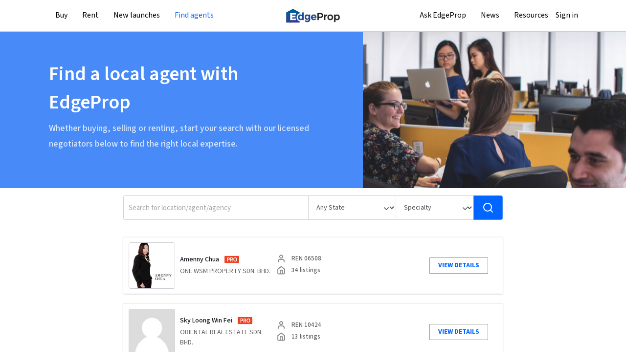

--- FILE ---
content_type: text/html; charset=utf-8
request_url: https://www.edgeprop.my/agents
body_size: 7865
content:
<!DOCTYPE html><html lang="en" dir="ltr"><head><meta name="twitter:card" content="summary_large_image"/><meta name="twitter:site" content="@myedgeprop"/><meta property="og:type" content="website"/><meta property="og:site_name" content="EdgeProp.my"/><meta charSet="utf-8"/><meta name="viewport" content="width=device-width, initial-scale=1, maximum-scale=1, user-scalable=0"/><meta name="referrer" content="no-referrer-when-downgrade"/><meta name="theme-color" content="#488BF8"/><link rel="apple-touch-icon" href="/static/images/browser/edgeprop_192.png"/><link rel="icon" type="image/x-icon" href="/static/favicon.ico"/><link rel="dns-prefetch" href="//www.edgeprop.my"/><link rel="dns-prefetch" href="//media.edgeprop.my"/><link rel="dns-prefetch" href="//fonts.googleapis.com"/><link rel="dns-prefetch" href="//www.googletagservices.com"/><link rel="preconnect" href="//www.edgeprop.my"/><link rel="preconnect" href="//media.edgeprop.my"/><link rel="preconnect" href="//fonts.googleapis.com"/><link rel="stylesheet" href="https://fonts.googleapis.com/icon?family=Material+Icons&amp;display=swap" media="print"/><noscript><link rel="stylesheet" href="https://fonts.googleapis.com/icon?family=Material+Icons&amp;display=swap"/></noscript><link rel="manifest" crossorigin="use-credentials" href="/static/manifest.json"/><title>Agent Search Tools | Find Property &amp; Real Estate Agent In Malaysia | EdgeProp.my</title><meta name="robots" content="index,follow"/><meta name="googlebot" content="index,follow"/><meta name="description" content="Find reliable and trusted property agents in Malaysia! Search by name, agency or states and access our network of real estate specialists."/><meta property="og:title" content="Agent Search Tools | Find Property &amp; Real Estate Agent In Malaysia | EdgeProp.my"/><meta property="og:description" content="Find reliable and trusted property agents in Malaysia! Search by name, agency or states and access our network of real estate specialists."/><meta property="og:url" content="https://www.edgeprop.my/agents"/><meta property="og:image" content="https://media.edgeprop.my/tep-assets/meta/find-agents.jpg"/><meta property="og:image:alt" content="Agent Search Tools | Find Property &amp; Real Estate Agent In Malaysia | EdgeProp.my"/><meta property="og:image:width" content="747"/><meta property="og:image:height" content="498"/><link rel="canonical" href="https://www.edgeprop.my/agents"/><meta name="next-head-count" content="32"/><link rel="preload" href="/_next/static/css/5dd3bb323f5db3a657f9.css" as="style"/><link rel="stylesheet" href="/_next/static/css/5dd3bb323f5db3a657f9.css" data-n-g=""/><link rel="preload" href="/_next/static/css/15cbe97f3ce4c3bb0b0c.css" as="style"/><link rel="stylesheet" href="/_next/static/css/15cbe97f3ce4c3bb0b0c.css" data-n-p=""/><link rel="preload" href="/_next/static/css/a0a23c83503b03599715.css" as="style"/><link rel="stylesheet" href="/_next/static/css/a0a23c83503b03599715.css" data-n-p=""/><noscript data-n-css=""></noscript><script defer="" nomodule="" src="/_next/static/chunks/polyfills-a40ef1678bae11e696dba45124eadd70.js" type="7523225993b9ed618070af15-text/javascript"></script><script src="/_next/static/chunks/webpack-001ec0cef8c4ea4f1e4a.js" defer="" type="7523225993b9ed618070af15-text/javascript"></script><script src="/_next/static/chunks/framework-34c5a4b8137ffdbfac41.js" defer="" type="7523225993b9ed618070af15-text/javascript"></script><script src="/_next/static/chunks/main-e6cc170eb3206e037f22.js" defer="" type="7523225993b9ed618070af15-text/javascript"></script><script src="/_next/static/chunks/pages/_app-f4a9ebe6c2ebc13bcb23.js" defer="" type="7523225993b9ed618070af15-text/javascript"></script><script src="/_next/static/chunks/75fc9c18-2e1fec015f3211e6fdf5.js" defer="" type="7523225993b9ed618070af15-text/javascript"></script><script src="/_next/static/chunks/4a3ea9cd-25de47d82ebb2e6b8592.js" defer="" type="7523225993b9ed618070af15-text/javascript"></script><script src="/_next/static/chunks/9505-65967dcf4130b7485acb.js" defer="" type="7523225993b9ed618070af15-text/javascript"></script><script src="/_next/static/chunks/25-1d4d1099e236f0b11799.js" defer="" type="7523225993b9ed618070af15-text/javascript"></script><script src="/_next/static/chunks/8533-e18eed2820d044bc8000.js" defer="" type="7523225993b9ed618070af15-text/javascript"></script><script src="/_next/static/chunks/3609-f04acede3f31c3719b09.js" defer="" type="7523225993b9ed618070af15-text/javascript"></script><script src="/_next/static/chunks/3229-018234fcff060cc22e0e.js" defer="" type="7523225993b9ed618070af15-text/javascript"></script><script src="/_next/static/chunks/9694-38d862311fd25ebcf2f8.js" defer="" type="7523225993b9ed618070af15-text/javascript"></script><script src="/_next/static/chunks/5884-6ca2d88648b6a87d0229.js" defer="" type="7523225993b9ed618070af15-text/javascript"></script><script src="/_next/static/chunks/5733-199d74fdfe92a355d4c5.js" defer="" type="7523225993b9ed618070af15-text/javascript"></script><script src="/_next/static/chunks/962-640992936984cba0af83.js" defer="" type="7523225993b9ed618070af15-text/javascript"></script><script src="/_next/static/chunks/2173-65b53becd40ae27cfedb.js" defer="" type="7523225993b9ed618070af15-text/javascript"></script><script src="/_next/static/chunks/8144-35a453ce5e711577f671.js" defer="" type="7523225993b9ed618070af15-text/javascript"></script><script src="/_next/static/chunks/4851-600ff2f7d1ddb87e7eed.js" defer="" type="7523225993b9ed618070af15-text/javascript"></script><script src="/_next/static/chunks/7492-106c8cb1d8554d4da024.js" defer="" type="7523225993b9ed618070af15-text/javascript"></script><script src="/_next/static/chunks/9459-4038238cd8dc4cbd3e3a.js" defer="" type="7523225993b9ed618070af15-text/javascript"></script><script src="/_next/static/chunks/8446-1f716727ac4724cbd956.js" defer="" type="7523225993b9ed618070af15-text/javascript"></script><script src="/_next/static/chunks/8762-b17307347e12682cccd1.js" defer="" type="7523225993b9ed618070af15-text/javascript"></script><script src="/_next/static/chunks/1826-562a5ea3d8d58b9f3251.js" defer="" type="7523225993b9ed618070af15-text/javascript"></script><script src="/_next/static/chunks/4628-06d55954f877075fbf32.js" defer="" type="7523225993b9ed618070af15-text/javascript"></script><script src="/_next/static/chunks/6994-2da3caaf7b065a1bd2da.js" defer="" type="7523225993b9ed618070af15-text/javascript"></script><script src="/_next/static/chunks/1932-de4f5417a4a258765a4e.js" defer="" type="7523225993b9ed618070af15-text/javascript"></script><script src="/_next/static/chunks/3220-89e0819c9a88c2de00cb.js" defer="" type="7523225993b9ed618070af15-text/javascript"></script><script src="/_next/static/chunks/pages/agents-5e433541589a04d360eb.js" defer="" type="7523225993b9ed618070af15-text/javascript"></script><script src="/_next/static/oDHrQsm4OTbEEjCJr0rNZ/_buildManifest.js" defer="" type="7523225993b9ed618070af15-text/javascript"></script><script src="/_next/static/oDHrQsm4OTbEEjCJr0rNZ/_ssgManifest.js" defer="" type="7523225993b9ed618070af15-text/javascript"></script></head><body><noscript><iframe src="https://www.googletagmanager.com/ns.html?id=GTM-M7V9KJS" height="0" width="0" style="display:none;visibility:hidden" title="gtm"></iframe></noscript><div id="__next"><div class="wrapper agents "><header class="navbar-fixed-top" style="z-index:"><div class="top-nav"><nav class="navbar navbar-expand-lg navbar-light"><div class="container container-width p-0"><button type="button" class="btn button-menu p-0 d-xl-none" id="sidebarCollapse" aria-label="Menu"><svg xmlns="http://www.w3.org/2000/svg" width="24" height="24" viewBox="0 0 24 24" fill="none" stroke="currentColor" stroke-width="2" stroke-linecap="round" stroke-linejoin="round" class="lucide lucide-menu" aria-hidden="true"><path d="M4 5h16"></path><path d="M4 12h16"></path><path d="M4 19h16"></path></svg></button><span class="nav-center navbar-brand"><img src="https://media.edgeprop.my/tep-assets/logo-40h.png" class="d-inline-block align-top edgeprop-logo-latest" style="cursor:pointer" alt="EdgeProp"/></span></div></nav></div></header><main class="godown-hidden"><div class="hero-component"><div class="container-full"><div class="hero-wrapper"><div class="section1 d-none d-md-block"><div class="ovlap-container"><div class="ovlap"><h1>Find a local agent with EdgeProp</h1><p class="lead">Whether buying, selling or renting, start your search with our licensed negotiators below to find the right local expertise.</p></div></div></div><div class="section2"><div class="ovlap-mobile d-block d-md-none"><h1>Find a local agent with EdgeProp</h1><p>Whether buying, selling or renting, start your search with our licensed negotiators below to find the right local expertise.</p></div></div></div></div></div><div id="div-gpt-ad-1719213463802-0" class="next_card_stacked" style="opacity:0"></div><div id="div-gpt-ad-1697702276820-0" class="next_sto_full"></div><div class="search-component"><div class="container container--sm"><div class="search-component-content"><div class="search-box"><div class=" d-none d-md-block"><form class="agent-search-form"><div class="input-group"><input type="text" class="form-control agent-search-form-input" placeholder="Search for location/agent/agency" aria-label="Search for location/agent/agency" aria-describedby="basic-addon2" value=""/><div class="input-group-append input-group-select region"><select class="form-control"><option selected="" value="any">Any State</option><option value="kuala-lumpur">Kuala Lumpur</option><option value="selangor">Selangor</option><option value="johor">Johor</option><option value="penang">Penang</option><option value="perak">Perak</option><option value="negeri-sembilan">Negeri Sembilan</option><option value="sabah">Sabah</option><option value="sarawak">Sarawak</option><option value="kedah">Kedah</option><option value="kelantan">Kelantan</option><option value="pahang">Pahang</option><option value="melaka">Melaka</option><option value="terengganu">Terengganu</option><option value="putrajaya">Putrajaya</option><option value="perlis">Perlis</option><option value="labuan">Labuan</option></select></div><div class="input-group-append input-group-select focus"><select class="form-control"><option selected="" value="any">Specialty</option><option value="condo">Condo</option><option value="landed">Landed</option><option value="commercial">Commercial</option><option value="industrial">Industrial</option></select></div><div class="input-group-append"><button class="btn btn-primary search-button" type="submit" value="Submit"><svg xmlns="http://www.w3.org/2000/svg" width="24" height="24" viewBox="0 0 24 24" fill="none" stroke="#ffffff" stroke-width="2" stroke-linecap="round" stroke-linejoin="round" class="lucide lucide-search" aria-hidden="true"><path d="m21 21-4.34-4.34"></path><circle cx="11" cy="11" r="8"></circle></svg></button></div></div></form></div><div class="d-md-none"><form class="agent-search-form"><div class="input-group"><input type="text" class="form-control agent-search-form-input" placeholder="Search for location/agent/agency" aria-label="Search for location/agent/agency" aria-describedby="basic-addon2" value=""/><div class="input-group-append"><button class="btn btn-primary search-button" type="submit" value="Submit"><svg xmlns="http://www.w3.org/2000/svg" width="24" height="24" viewBox="0 0 24 24" fill="none" stroke="#333" stroke-width="2" stroke-linecap="round" stroke-linejoin="round" class="lucide lucide-search" aria-hidden="true"><path d="m21 21-4.34-4.34"></path><circle cx="11" cy="11" r="8"></circle></svg></button></div></div><div class="mobile-select"><div class="mobile-select-div"><select class="form-control"><option selected="" value="any">Any State</option><option value="kuala-lumpur">Kuala Lumpur</option><option value="selangor">Selangor</option><option value="johor">Johor</option><option value="penang">Penang</option><option value="perak">Perak</option><option value="negeri-sembilan">Negeri Sembilan</option><option value="sabah">Sabah</option><option value="sarawak">Sarawak</option><option value="kedah">Kedah</option><option value="kelantan">Kelantan</option><option value="pahang">Pahang</option><option value="melaka">Melaka</option><option value="terengganu">Terengganu</option><option value="putrajaya">Putrajaya</option><option value="perlis">Perlis</option><option value="labuan">Labuan</option></select></div><div class="mobile-select-div"><select class="form-control"><option selected="" value="any">Specialty</option><option value="condo">Condo</option><option value="landed">Landed</option><option value="commercial">Commercial</option><option value="industrial">Industrial</option></select></div></div></form></div></div></div></div></div><div class="main-component"><div class="container container--sm"><div class="listing-col"><div class="spinner"><div class="bounce1"></div><div class="bounce2"></div><div class="bounce3"></div></div></div></div></div><div class="stackable-bottom"><div class="catfish-ads-rel out"><div class="col catfish-ads-content mx-auto d-block"><div class="slide-close">CLOSE<i class="material-icons">clear</i></div><div id="NextProd_Catfish"></div></div></div></div><style>
        .pre-footer h4 {
          font-size: 19px;
          font-weight: 500;
          line-height: 140%;
        
          @media (max-width: 768px) {
            margin-bottom: 0px;
          }
        }
        a {
          font-size: 14px;
          font-weight: 500;
          line-height: 140%;
        }
        .pre-footer{
          padding-bottom : 0;
          margin-top : 24px !important;
          border-top: 1px solid #DAE1E7;
        }
        .pre-footer ul li {
          margin-top: 6.5px;
        }
        @media (max-width: 768px) {
          .footer-grids {
            padding-inline: 0 !important;
            margin-bottom: 24px;
          }
          .pre-footer {
            padding-top : 24px !important;
            margin-top : 24px !important;
            border-top: 1px solid #DAE1E7;

            ul{
              margin-bottom: 0px !important;
            }
          }
        }
      </style><section class="pre-footer d-none d-md-block"><style data-emotion="css 28xqvy-FPContainer">.css-28xqvy-FPContainer{width:100%;padding-right:15px;padding-left:15px;margin-right:auto;margin-left:auto;}@media (min-width: 576px){.css-28xqvy-FPContainer{max-width:484px;}}@media (min-width: 768px){.css-28xqvy-FPContainer{max-width:664px;}}@media (min-width: 992px){.css-28xqvy-FPContainer{max-width:904px;}}@media (min-width: 1200px){.css-28xqvy-FPContainer{max-width:1084px;}}@media (min-width: 1400px){.css-28xqvy-FPContainer{max-width:1144px;padding-right:0;padding-left:0;}}</style><div class="css-28xqvy-FPContainer e1xm5uea0"><div class="row mb-3"><div class="col-md-6 col-lg-3 footer-grids"><h4>Popular Properties for Sale</h4><ul><li><a href="/buy/kuala-lumpur/all-residential">For Sale in Kuala Lumpur</a></li><li><a href="/buy/penang/all-residential">For Sale in Penang</a></li><li><a href="/buy/Johor/all-residential">For Sale in Johor</a></li><li><a href="/buy/kuala-lumpur/mont-kiara/all-residential">For Sale in Mont Kiara</a></li><li><a href="/buy/kuala-lumpur/klcc/all-residential">For Sale in KLCC</a></li><li><button type="button" class="btn btn-link showMore">VIEW MORE</button></li></ul></div><div class="col-md-6 col-lg-3 footer-grids"><h4>Popular Properties for Rent</h4><ul><li><a href="/rent/kuala-lumpur/all-residential">For Rent in Kuala Lumpur</a></li><li><a href="/rent/penang/all-residential">For Rent in Penang</a></li><li><a href="/rent/Johor/all-residential">For Rent in Johor</a></li><li><a href="/rent/kuala-lumpur/mont-kiara/all-residential">For Rent in Mont Kiara</a></li><li><a href="/rent/kuala-lumpur/klcc/all-residential">For Rent in KLCC</a></li><li><button type="button" class="btn btn-link showMore">VIEW MORE</button></li></ul></div><div class="col-md-6 col-lg-3 footer-grids"><h4>Popular Projects</h4><ul><li><a href="/condo/banyan-tree-8902">Banyan Tree</a></li><li><a href="/condo/kiaraville-14392">Kiaraville</a></li><li><a href="/condo/metropolitan-square-10567">Metropolitan Square</a></li><li><a href="/condo/residensi-sefina-28777">Residensi Sefina</a></li><li><a href="/condo/verve-suites-13640">Verve Suites</a></li><li><button type="button" class="btn btn-link showMore">VIEW MORE</button></li></ul></div><div class="col-md-6 col-lg-3 footer-grids"><h4>Property Prices</h4><ul><li><a href="/area-outlook/kuala-lumpur/cheras">Property Prices in Cheras</a></li><li><a href="/area-outlook/kuala-lumpur/setapak">Property Prices in Setapak</a></li><li><a href="/area-outlook/kuala-lumpur/mont-kiara">Property Prices in Mont Kiara</a></li><li><a href="/area-outlook/kuala-lumpur/kepong">Property Prices in Kepong</a></li><li><a href="/area-outlook/kuala-lumpur/klcc">Property Prices in KLCC</a></li><li><button type="button" class="btn btn-link showMore">VIEW MORE</button></li></ul></div></div><div class="row"><div class="col-md-6 col-lg-3 footer-grids"><h4>Properties for Sale</h4><ul><li><a href="/buy/kuala-lumpur/condominium-apartment">Apartments / Condos for Sale</a></li><li><a href="/buy/kuala-lumpur/bungalow-detached-house-villa">Bungalows for Sale</a></li><li><a href="/buy/kuala-lumpur/link-bungalow-semi-detached-house">Semi Detached Houses for Sale</a></li><li><a href="/buy/kuala-lumpur/terrace-house">Terraced Houses for Sale</a></li><li><a href="/buy/kuala-lumpur/all-commercial">Commercial Properties for Sale</a></li></ul></div><div class="col-md-6 col-lg-3 footer-grids"><h4>Properties for Rent</h4><ul><li><a href="/rent/kuala-lumpur/condominium-apartment">Apartments / Condos for Rent</a></li><li><a href="/rent/kuala-lumpur/bungalow-detached-house-villa">Bungalows for Rent</a></li><li><a href="/rent/kuala-lumpur/link-bungalow-semi-detached-house">Semi Detached Houses for Rent</a></li><li><a href="/rent/kuala-lumpur/terrace-house">Terraced Houses for Rent</a></li><li><a href="/rent/kuala-lumpur/all-commercial">Commercial Properties for Rent</a></li></ul></div><div class="col-md-6 col-lg-3 footer-grids"><h4>Property News</h4><ul><li><a href="/news/search?field_category_value=editorpick">Editor’s pick</a></li><li><a href="/#latest-publications">Publications</a></li><li><a href="/news/search?field_category_value=news&amp;combine=">Latest news</a></li><li><a href="/news/search?field_category_value=indepth&amp;combine=">In-depth stories</a></li><li><a href="/news/search?field_category_value=lifestyle&amp;combine=">Lifestyle stories</a></li><li><a href="/edgeproptv">Videos</a></li></ul></div><div class="col-md-6 col-lg-3 footer-grids"><h4>EdgeProp.my</h4><ul><li><a href="/past-transaction">What&#x27;s Sold and How Much?</a></li><li><a href="/gooddeal">What&#x27;s My Home Worth?</a></li><li><a href="/for-sale-by-owners/">Sell My Home</a></li><li><a href="/homefinder/">Find My Home</a></li><li><a href="/projects" alt="Projects directory">Projects Directory</a></li></ul></div></div></div></section><section class="pre-footer d-md-none"><style data-emotion="css 28xqvy-FPContainer">.css-28xqvy-FPContainer{width:100%;padding-right:15px;padding-left:15px;margin-right:auto;margin-left:auto;}@media (min-width: 576px){.css-28xqvy-FPContainer{max-width:484px;}}@media (min-width: 768px){.css-28xqvy-FPContainer{max-width:664px;}}@media (min-width: 992px){.css-28xqvy-FPContainer{max-width:904px;}}@media (min-width: 1200px){.css-28xqvy-FPContainer{max-width:1084px;}}@media (min-width: 1400px){.css-28xqvy-FPContainer{max-width:1144px;padding-right:0;padding-left:0;}}</style><div class="css-28xqvy-FPContainer e1xm5uea0"><div class="row"><div class="col-md-6 col-lg-3 footer-grids"><div class="d-flex justify-content-between align-items-center w-100 footer-accordion-title"><h4>Popular Properties for Sale</h4><svg xmlns="http://www.w3.org/2000/svg" width="18" height="18" viewBox="0 0 24 24" fill="none" stroke="currentColor" stroke-width="2" stroke-linecap="round" stroke-linejoin="round" class="lucide lucide-plus" aria-hidden="true"><path d="M5 12h14"></path><path d="M12 5v14"></path></svg></div></div><div class="col-md-6 col-lg-3 footer-grids"><div class="d-flex justify-content-between align-items-center w-100 footer-accordion-title"><h4>Popular Properties for Rent</h4><svg xmlns="http://www.w3.org/2000/svg" width="18" height="18" viewBox="0 0 24 24" fill="none" stroke="currentColor" stroke-width="2" stroke-linecap="round" stroke-linejoin="round" class="lucide lucide-plus" aria-hidden="true"><path d="M5 12h14"></path><path d="M12 5v14"></path></svg></div></div><div class="col-md-6 col-lg-3 footer-grids"><div class="d-flex justify-content-between align-items-center w-100 footer-accordion-title"><h4>Popular Projects</h4><svg xmlns="http://www.w3.org/2000/svg" width="18" height="18" viewBox="0 0 24 24" fill="none" stroke="currentColor" stroke-width="2" stroke-linecap="round" stroke-linejoin="round" class="lucide lucide-plus" aria-hidden="true"><path d="M5 12h14"></path><path d="M12 5v14"></path></svg></div></div><div class="col-md-6 col-lg-3 footer-grids"><div class="d-flex justify-content-between align-items-center w-100 footer-accordion-title"><h4>Property Prices</h4><svg xmlns="http://www.w3.org/2000/svg" width="18" height="18" viewBox="0 0 24 24" fill="none" stroke="currentColor" stroke-width="2" stroke-linecap="round" stroke-linejoin="round" class="lucide lucide-plus" aria-hidden="true"><path d="M5 12h14"></path><path d="M12 5v14"></path></svg></div></div></div><div class="row"><div class="col-md-6 col-lg-3 footer-grids"><div class="d-flex justify-content-between align-items-center w-100 footer-accordion-title"><h4>Properties for Sale</h4><svg xmlns="http://www.w3.org/2000/svg" width="18" height="18" viewBox="0 0 24 24" fill="none" stroke="currentColor" stroke-width="2" stroke-linecap="round" stroke-linejoin="round" class="lucide lucide-plus" aria-hidden="true"><path d="M5 12h14"></path><path d="M12 5v14"></path></svg></div></div><div class="col-md-6 col-lg-3 footer-grids"><div class="d-flex justify-content-between align-items-center w-100 footer-accordion-title"><h4>Properties for Rent</h4><svg xmlns="http://www.w3.org/2000/svg" width="18" height="18" viewBox="0 0 24 24" fill="none" stroke="currentColor" stroke-width="2" stroke-linecap="round" stroke-linejoin="round" class="lucide lucide-plus" aria-hidden="true"><path d="M5 12h14"></path><path d="M12 5v14"></path></svg></div></div><div class="col-md-6 col-lg-3 footer-grids"><div class="d-flex justify-content-between align-items-center w-100 footer-accordion-title"><h4>Property News</h4><svg xmlns="http://www.w3.org/2000/svg" width="18" height="18" viewBox="0 0 24 24" fill="none" stroke="currentColor" stroke-width="2" stroke-linecap="round" stroke-linejoin="round" class="lucide lucide-plus" aria-hidden="true"><path d="M5 12h14"></path><path d="M12 5v14"></path></svg></div></div><div class="col-md-6 col-lg-3 footer-grids"><div class="d-flex justify-content-between align-items-center w-100 footer-accordion-title"><h4>EdgeProp.my</h4><svg xmlns="http://www.w3.org/2000/svg" width="18" height="18" viewBox="0 0 24 24" fill="none" stroke="currentColor" stroke-width="2" stroke-linecap="round" stroke-linejoin="round" class="lucide lucide-plus" aria-hidden="true"><path d="M5 12h14"></path><path d="M12 5v14"></path></svg></div></div></div></div></section></main><style data-emotion="css 1218568">.css-1218568{background-color:#eaf0f766;color:#333;padding:22px 0px 15px 0px;}@media (max-width: 767.98px){.css-1218568{padding-bottom:30px;}}.css-1218568 .footerRow{display:-webkit-box;display:-webkit-flex;display:-ms-flexbox;display:flex;-webkit-box-flex-wrap:wrap;-webkit-flex-wrap:wrap;-ms-flex-wrap:wrap;flex-wrap:wrap;margin-right:-15px;margin-left:-15px;gap:20px;height:100%;}.css-1218568 .footerRow .footerCol{-webkit-flex:0 0 50%;-ms-flex:0 0 50%;flex:0 0 50%;-webkit-flex:1;-ms-flex:1;flex:1;padding-right:15px;padding-left:15px;}.css-1218568 .footerRow .footerCol h3{font-size:14px;font-weight:600;color:#140c40;margin-bottom:25px;}@media (max-width: 767.98px){.css-1218568 .footerRow .footerCol h3{margin-bottom:15px;}}@media (min-width: 575.98px) and (max-width: 769px){.css-1218568 .footerRow .footerCol .menuWrap{display:-webkit-box;display:-webkit-flex;display:-ms-flexbox;display:flex;-webkit-box-flex-wrap:wrap;-webkit-flex-wrap:wrap;-ms-flex-wrap:wrap;flex-wrap:wrap;}.css-1218568 .footerRow .footerCol .menuWrap li{-webkit-flex:0 0 50%;-ms-flex:0 0 50%;flex:0 0 50%;max-width:50%;}}.css-1218568 .footerRow .footerCol ul{padding-left:0;}.css-1218568 .footerRow .footerCol ul li{list-style-type:none;margin-bottom:10px;position:relative;}.css-1218568 .footerRow .footerCol ul li a{-webkit-transition:all 0.35s ease;transition:all 0.35s ease;}.css-1218568 .footerRow .footerCol ul li:before{content:'';position:absolute;height:1px;width:0px;top:13px;background:#2f80ed;margin-right:20px;-webkit-transition:all ease-in-out 0.35s;transition:all ease-in-out 0.35s;}.css-1218568 .footerRow .footerCol ul li:hover:before{width:10px;}.css-1218568 .footerRow .footerCol ul li:hover a{-webkit-transition:all ease-in-out 0.35s;transition:all ease-in-out 0.35s;margin-left:15px;}@media (max-width: 767.98px){.css-1218568 .footerRow .footerCol ul li{margin-bottom:10px;}}@media (min-width: 770px){.css-1218568 .footerRow .footerCol ul li{margin-bottom:2px;}}.css-1218568 .footerRow .footerCol ul li a{color:#626264;font-size:12px;-webkit-text-decoration:none;text-decoration:none;}.css-1218568 .footerRow .footerCol ul li a:hover{color:#2f80ed;-webkit-text-decoration:none;text-decoration:none;}.css-1218568 .footerRow .fillCol{-webkit-flex:0 0 100%;-ms-flex:0 0 100%;flex:0 0 100%;max-width:100%;width:100%;padding-right:15px;padding-left:15px;}.css-1218568 .footerRow .fillCol .cpWrap p{font-size:10px;color:#3b4d5d;margin-bottom:0px;}.css-1218568 .footerRow .fillCol .bottomWrap{display:-webkit-box;display:-webkit-flex;display:-ms-flexbox;display:flex;-webkit-box-pack:justify;-webkit-justify-content:space-between;justify-content:space-between;-webkit-align-items:center;-webkit-box-align:center;-ms-flex-align:center;align-items:center;width:100%;border-top:1px solid #b8bdcc;padding-top:15px;}@media (max-width: 575.98px){.css-1218568 .footerRow .fillCol .bottomWrap{-webkit-flex-direction:column;-ms-flex-direction:column;flex-direction:column;-webkit-align-items:flex-start;-webkit-box-align:flex-start;-ms-flex-align:flex-start;align-items:flex-start;}.css-1218568 .footerRow .fillCol .bottomWrap .socialWrap{margin-bottom:15px;}}.css-1218568 .footerRow .webWrap{display:-webkit-box;display:-webkit-flex;display:-ms-flexbox;display:flex;-webkit-flex-direction:column;-ms-flex-direction:column;flex-direction:column;}.css-1218568 .footerRow .webWrap a{display:-webkit-box;display:-webkit-flex;display:-ms-flexbox;display:flex;margin-bottom:10px;-webkit-align-items:center;-webkit-box-align:center;-ms-flex-align:center;align-items:center;-webkit-transition:all ease-in-out 0.3s;transition:all ease-in-out 0.3s;-webkit-text-decoration:none;text-decoration:none;}.css-1218568 .footerRow .webWrap a:hover{-webkit-transform:translateX(5px);-moz-transform:translateX(5px);-ms-transform:translateX(5px);transform:translateX(5px);}.css-1218568 .footerRow .webWrap a p{color:#626264;font-size:14px;margin-bottom:0;margin-left:10px;}.css-1218568 .footerRow .webWrap a:hover{color:#488bf8;-webkit-text-decoration:none;text-decoration:none;}@media (min-width: 575.98px) and (max-width: 769px){.css-1218568 .footerRow .webWrap{-webkit-flex-direction:row;-ms-flex-direction:row;flex-direction:row;}.css-1218568 .footerRow .webWrap a{-webkit-flex:0 0 50%;-ms-flex:0 0 50%;flex:0 0 50%;max-width:50%;display:-webkit-box;display:-webkit-flex;display:-ms-flexbox;display:flex;-webkit-align-items:center;-webkit-box-align:center;-ms-flex-align:center;align-items:center;}}@media (max-width: 575.98px){.css-1218568 .footerRow .webWrap a{-webkit-align-items:center;-webkit-box-align:center;-ms-flex-align:center;align-items:center;}}.css-1218568 .footerRow .imageWrapper{width:130px;height:33px;margin-bottom:20px;}.css-1218568 .footerRow .imageWrapper img{width:100%;height:100%;}@media (min-width: 575.98px) and@media (max-width: 767.98px){.css-1218568 .footerRow .imageWrapper{margin-bottom:15px;}}.css-1218568 .footerRow .socialWrap{display:-webkit-box;display:-webkit-flex;display:-ms-flexbox;display:flex;-webkit-align-items:center;-webkit-box-align:center;-ms-flex-align:center;align-items:center;}.css-1218568 .footerRow .socialWrap h3{margin-right:25px;margin-bottom:0!important;font-weight:400!important;color:#12151c;font-size:14px!important;}.css-1218568 .footerRow .socialWrap ul{display:-webkit-box;display:-webkit-flex;display:-ms-flexbox;display:flex;margin-bottom:0;}.css-1218568 .footerRow .socialWrap ul li{margin-right:16px;margin-bottom:2px;}.css-1218568 .footerRow .socialWrap ul li:hover{-webkit-transform:scale(1.1);-moz-transform:scale(1.1);-ms-transform:scale(1.1);transform:scale(1.1);-webkit-transition:all ease-in-out 0.3s;transition:all ease-in-out 0.3s;}.css-1218568 .footerRow .socialWrap ul li:hover a{margin-left:0px;}.css-1218568 .footerRow .socialWrap ul li:before{display:none;}.css-1218568 .footerRow .textBlock{width:631px;}.css-1218568 .footerRow .textBlock p{font-size:14px;color:#12151c;line-height:145%;font-weight:500;padding-bottom:4px;}.css-1218568 .footerRow .textBlock a{color:#0068ff!important;font-weight:500;}@media (max-width: 992px){.css-1218568 .footerRow .textBlock{width:auto!important;}}.css-1218568 .footerRow .footerCol h3{font-size:16px;font-weight:400;line-height:140%;margin-bottom:8px;}.css-1218568 .footerRow .footerCol li a{font-size:14px!important;font-weight:500;line-height:140%;}</style><footer class="footer-container css-1218568"><style data-emotion="css 28xqvy-FPContainer">.css-28xqvy-FPContainer{width:100%;padding-right:15px;padding-left:15px;margin-right:auto;margin-left:auto;}@media (min-width: 576px){.css-28xqvy-FPContainer{max-width:484px;}}@media (min-width: 768px){.css-28xqvy-FPContainer{max-width:664px;}}@media (min-width: 992px){.css-28xqvy-FPContainer{max-width:904px;}}@media (min-width: 1200px){.css-28xqvy-FPContainer{max-width:1084px;}}@media (min-width: 1400px){.css-28xqvy-FPContainer{max-width:1144px;padding-right:0;padding-left:0;}}</style><div class="footer-wrapper css-28xqvy-FPContainer e1xm5uea0"><div class="footerRow "><style data-emotion="css 1jsp66u">@media (max-width: 575.98px){.css-1jsp66u{-webkit-flex:0 0 100%!important;-ms-flex:0 0 100%!important;flex:0 0 100%!important;max-width:100%!important;}}</style><div class="footerCol css-1jsp66u"><div class="imageWrapper"><img src="https://media.edgeprop.my/tep-assets/logo.png" height="30" class="d-inline-block align-top" alt="EdgeProp Malaysia"/></div><div><div class="textBlock"><p>EdgeProp.my is Malaysia&#x27;s most useful property website for home buyers and investors. At EdgeProp.my, you can find daily breaking news on property, and hundreds of thousands of properties for sale and rent with detailed information such as past transacted prices, maps and photos. Whether you are looking to buy or rent properties, we have the most comprehensive property listings in Malaysia, for all popular property types in the market - condominiums and apartments, landed properties, residential land and commercial properties.</p><p>With property tools like the<!-- --> <a href="/askedgeprop" target="_blank"> Ask EdgeProp</a> as well as<a href="/area-outlook"> Area</a> and<a href="/projects"> Project insights</a>, you have all the resources you need to make better property decisions, anytime and every time.</p><p>Interested in new property launches in Malaysia? Check out our featured <a href="/new-launches"> new launches</a> by top property developers in Malaysia.</p></div></div></div><div class="footerCol css-1jsp66u"><div class="footerRow"><style data-emotion="css moidcr">@media (max-width: 767.98px){.css-moidcr{-webkit-flex:0 0 100%!important;-ms-flex:0 0 100%!important;flex:0 0 100%!important;max-width:100%!important;}}</style><div class="footerCol css-moidcr"><h3>Company</h3><ul class="menuWrap"><li><a href="https://www.linkedin.com/company/edgeprop-malaysia/" target="_blank" rel="noreferrer">Careers</a></li><li><a href="/about-us">About Us</a></li><li><a href="/terms-and-conditions">Terms and conditions</a></li><li><a href="/privacy-policy">Privacy Policy</a></li><li><a href="/contact-us">Contact us</a></li></ul></div><div class="footerCol css-moidcr"><h3>Our websites</h3><div class="webWrap"><a href="https://www.edgeprop.my/" target="_blank" rel="noopener noreferrer"><style data-emotion="css 5xbznz">.css-5xbznz:not([src]):not([srcset]){visibility:hidden;}</style><img alt="EdgeProp Malaysia" class="undefined lazy css-5xbznz" data-src="https://media.edgeprop.my/tep-assets/icon-my.png" width="30" height="30"/><p>Malaysia</p></a><a href="https://www.edgeprop.sg/" class="mb-0" target="_blank" rel="noopener noreferrer"><img alt="EdgeProp Singapore" class="undefined lazy css-5xbznz" data-src="https://media.edgeprop.my/tep-assets/icon-sg.png" width="30" height="30"/><p>Singapore</p></a></div></div><div class="col-lg-12 col-md-12 news-letter-component"><div id="mc_embed_signup"><style data-emotion="css 11vbmhn">.css-11vbmhn{margin-bottom:10px!important;}</style><h3 class="css-11vbmhn">Newsletter</h3><style data-emotion="css 13l70i0">.css-13l70i0{line-height:1.5;margin-bottom:15px;color:#3b4d5d;font-size:12px;letter-spacing:0.03em;}@media (min-width: 768px){.css-13l70i0{width:90%;}}@media (min-width: 900px){.css-13l70i0{width:80%;}}@media (min-width: 1100px){.css-13l70i0{width:70%;}}</style><div class="css-13l70i0">Subscribe to EdgeProp.my&#x27;s weekly property round-up and stay on top of real estate news, latest listings and events.</div><style data-emotion="css 1u50a9o">.css-1u50a9o{margin-top:5px;margin-bottom:15px;}</style><div class="css-1u50a9o"><style data-emotion="css 1ve2wj8">.css-1ve2wj8{background:#0068ff;color:white;padding:10px 30px;cursor:pointer;text-transform:uppercase;letter-spacing:0.03em;line-height:32px;-webkit-text-decoration:none;text-decoration:none;font-weight:600;}.css-1ve2wj8:hover{-webkit-text-decoration:none;text-decoration:none;color:white;}</style><a href="https://esvcs.enginemailer.com/onlineform?id=G7H0sxuE5nmLCIZB7nTyCA%3D%3D&amp;sc=2DYbqUgUNt10kq2fV5oxwg%3D%3D" target="_blank" class="css-1ve2wj8">Subscribe</a></div></div></div></div></div></div><div class="footerRow"><div class="footerCol fillCol"><div class="bottomWrap"><div class="socialWrap"><h3>Follow us</h3><ul><li><a href="https://www.facebook.com/myedgeprop" aria-label="EdgeProp on Facebook" target="_blank" rel="noopener noreferrer"><img src="/static/images/icons/facebook_icon.png" alt="facebook" height="20" width="20"/></a></li><li><a href="https://www.instagram.com/myedgeprop/" aria-label="EdgeProp on Instagram" target="_blank" rel="noopener noreferrer"> <img src="/static/images/icons/insta_icon.png" alt="instagram" height="20" width="20"/></a></li><li><a href="https://twitter.com/myedgeprop" aria-label="EdgeProp on Twitter" target="_blank" rel="noopener noreferrer"> <img src="/static/images/icons/x_icon.png" alt="twitter" height="20" width="20"/></a></li></ul></div><div class="cpWrap"><p>© Copyright 2026 | EdgeProp.my</p></div></div></div></div></div></footer></div></div><script id="__NEXT_DATA__" type="application/json">{"props":{"pageProps":{"router":{},"asPath":"/agents"}},"page":"/agents","query":{},"buildId":"oDHrQsm4OTbEEjCJr0rNZ","isFallback":false,"customServer":true,"gip":true,"scriptLoader":[]}</script><script async="" type="7523225993b9ed618070af15-text/javascript">
            (function(w,d,s,l,i){w[l]=w[l]||[];w[l].push({'gtm.start':
            new Date().getTime(),event:'gtm.js'});var f=d.getElementsByTagName(s)[0],
            j=d.createElement(s),dl=l!='dataLayer'?'&l='+l:'';j.async=true;j.src=
            'https://www.googletagmanager.com/gtm.js?id='+i+dl;f.parentNode.insertBefore(j,f);
            })(window,document,'script','dataLayer','GTM-M7V9KJS');
            
            !function(f,b,e,v,n,t,s)
            {if(f.fbq)return;n=f.fbq=function(){n.callMethod?
            n.callMethod.apply(n,arguments):n.queue.push(arguments)};
            if(!f._fbq)f._fbq=n;
            n.push=n;
            n.loaded=!0;
            n.version='2.0';
            n.queue=[];
            t=b.createElement(e);
            t.async=!0;
            t.src=v;
            s=b.getElementsByTagName(e)[0];
            s.parentNode.insertBefore(t,s);
            }(window, document,'script',
            'https://connect.facebook.net/en_US/fbevents.js');
            fbq('init', '1049506018521434');
            fbq('track', 'PageView');
            </script><script src="/cdn-cgi/scripts/7d0fa10a/cloudflare-static/rocket-loader.min.js" data-cf-settings="7523225993b9ed618070af15-|49" defer></script><script defer src="https://static.cloudflareinsights.com/beacon.min.js/vcd15cbe7772f49c399c6a5babf22c1241717689176015" integrity="sha512-ZpsOmlRQV6y907TI0dKBHq9Md29nnaEIPlkf84rnaERnq6zvWvPUqr2ft8M1aS28oN72PdrCzSjY4U6VaAw1EQ==" data-cf-beacon='{"version":"2024.11.0","token":"0fb0e46cfc3340e1a6476fdc498dafa3","server_timing":{"name":{"cfCacheStatus":true,"cfEdge":true,"cfExtPri":true,"cfL4":true,"cfOrigin":true,"cfSpeedBrain":true},"location_startswith":null}}' crossorigin="anonymous"></script>
</body></html>

--- FILE ---
content_type: text/html; charset=utf-8
request_url: https://www.google.com/recaptcha/api2/aframe
body_size: 183
content:
<!DOCTYPE HTML><html><head><meta http-equiv="content-type" content="text/html; charset=UTF-8"></head><body><script nonce="KgSUuo7xwKr-ORlFUGs8LQ">/** Anti-fraud and anti-abuse applications only. See google.com/recaptcha */ try{var clients={'sodar':'https://pagead2.googlesyndication.com/pagead/sodar?'};window.addEventListener("message",function(a){try{if(a.source===window.parent){var b=JSON.parse(a.data);var c=clients[b['id']];if(c){var d=document.createElement('img');d.src=c+b['params']+'&rc='+(localStorage.getItem("rc::a")?sessionStorage.getItem("rc::b"):"");window.document.body.appendChild(d);sessionStorage.setItem("rc::e",parseInt(sessionStorage.getItem("rc::e")||0)+1);localStorage.setItem("rc::h",'1769092522159');}}}catch(b){}});window.parent.postMessage("_grecaptcha_ready", "*");}catch(b){}</script></body></html>

--- FILE ---
content_type: application/javascript; charset=UTF-8
request_url: https://www.edgeprop.my/_next/static/chunks/7492-106c8cb1d8554d4da024.js
body_size: 3740
content:
"use strict";(self.webpackChunk_N_E=self.webpackChunk_N_E||[]).push([[7492],{14357:function(e,n,t){t.d(n,{Z:function(){return a}});var r=t(67294);function a(){return(0,r.useReducer)((function(e){return!e}),!1)[1]}},35654:function(e,n,t){var r=t(67294),a=function(e){return e&&"function"!==typeof e?function(n){e.current=n}:e};n.Z=function(e,n){return(0,r.useMemo)((function(){return function(e,n){var t=a(e),r=a(n);return function(e){t&&t(e),r&&r(e)}}(e,n)}),[e,n])}},4391:function(e,n,t){Object.defineProperty(n,"__esModule",{value:!0}),n.default=function(){for(var e=arguments.length,n=Array(e),t=0;t<e;t++)n[t]=arguments[t];function r(){for(var e=arguments.length,t=Array(e),r=0;r<e;r++)t[r]=arguments[r];var a=null;return n.forEach((function(e){if(null==a){var n=e.apply(void 0,t);null!=n&&(a=n)}})),a}return(0,o.default)(r)};var r,a=t(82613),o=(r=a)&&r.__esModule?r:{default:r};e.exports=n.default},55638:function(e,n){Object.defineProperty(n,"__esModule",{value:!0}),n.default=function(e){return function(n,t,r,a,o){var i=r||"<<anonymous>>",l=o||t;if(null==n[t])return new Error("The "+a+" `"+l+"` is required to make `"+i+"` accessible for users of assistive technologies such as screen readers.");for(var u=arguments.length,c=Array(u>5?u-5:0),s=5;s<u;s++)c[s-5]=arguments[s];return e.apply(void 0,[n,t,r,a,o].concat(c))}},e.exports=n.default},82613:function(e,n){Object.defineProperty(n,"__esModule",{value:!0}),n.default=function(e){function n(n,t,r,a,o,i){var l=a||"<<anonymous>>",u=i||r;if(null==t[r])return n?new Error("Required "+o+" `"+u+"` was not specified in `"+l+"`."):null;for(var c=arguments.length,s=Array(c>6?c-6:0),f=6;f<c;f++)s[f-6]=arguments[f];return e.apply(void 0,[t,r,l,o,u].concat(s))}var t=n.bind(null,!1);return t.isRequired=n.bind(null,!0),t},e.exports=n.default},13361:function(e,n,t){t.d(n,{Z:function(){return K}});var r=t(87462),a=t(63366),o=t(48182),i=t.n(o),l=(t(4391),t(67294)),u=t(18977),c=t(76792),s=t(64819),f=t(88154),d=t(60930),v=t(14357),m=t(35654),y=t(10590),E=t(45017),b=t(24426),Z=function(){},p=l.forwardRef((function(e,n){var t,o,i=e.as,u=void 0===i?"ul":i,c=e.onSelect,s=e.activeKey,f=e.role,p=e.onKeyDown,x=(0,a.Z)(e,["as","onSelect","activeKey","role","onKeyDown"]),h=(0,v.Z)(),C=(0,l.useRef)(!1),K=(0,l.useContext)(E.Z),O=(0,l.useContext)(b.Z);O&&(f=f||"tablist",s=O.activeKey,t=O.getControlledId,o=O.getControllerId);var N=(0,l.useRef)(null),g=function(e){var n=N.current;if(!n)return null;var t=(0,d.Z)(n,"[data-rb-event-key]:not(.disabled)"),r=n.querySelector(".active");if(!r)return null;var a=t.indexOf(r);if(-1===a)return null;var o=a+e;return o>=t.length&&(o=0),o<0&&(o=t.length-1),t[o]},P=function(e,n){null!=e&&(c&&c(e,n),K&&K(e,n))};(0,l.useEffect)((function(){if(N.current&&C.current){var e=N.current.querySelector("[data-rb-event-key].active");e&&e.focus()}C.current=!1}));var w=(0,m.Z)(n,N);return l.createElement(E.Z.Provider,{value:P},l.createElement(y.Z.Provider,{value:{role:f,activeKey:(0,E.h)(s),getControlledId:t||Z,getControllerId:o||Z}},l.createElement(u,(0,r.Z)({},x,{onKeyDown:function(e){var n;switch(p&&p(e),e.key){case"ArrowLeft":case"ArrowUp":n=g(-1);break;case"ArrowRight":case"ArrowDown":n=g(1);break;default:return}n&&(e.preventDefault(),P(n.dataset.rbEventKey,e),C.current=!0,h())},ref:w,role:f}))))})),x=t(41244),h=t(23982),C=l.forwardRef((function(e,n){var t,o,d,v=(0,u.Ch)(e,{activeKey:"onSelect"}),m=v.as,y=void 0===m?"div":m,E=v.bsPrefix,b=v.variant,Z=v.fill,x=v.justify,h=v.navbar,C=v.className,K=v.children,O=v.activeKey,N=(0,a.Z)(v,["as","bsPrefix","variant","fill","justify","navbar","className","children","activeKey"]),g=(0,c.vE)(E,"nav"),P=!1,w=(0,l.useContext)(s.Z),k=(0,l.useContext)(f.Z);return w?(o=w.bsPrefix,P=null==h||h):k&&(d=k.cardHeaderBsPrefix),l.createElement(p,(0,r.Z)({as:y,ref:n,activeKey:O,className:i()(C,(t={},t[g]=!P,t[o+"-nav"]=P,t[d+"-"+b]=!!d,t[g+"-"+b]=!!b,t[g+"-fill"]=Z,t[g+"-justified"]=x,t))},N),K)}));C.displayName="Nav",C.defaultProps={justify:!1,fill:!1},C.Item=x.Z,C.Link=h.Z;var K=C},10590:function(e,n,t){var r=t(67294).createContext(null);r.displayName="NavContext",n.Z=r},41244:function(e,n,t){var r=t(87462),a=t(63366),o=t(48182),i=t.n(o),l=t(67294),u=t(76792),c=l.forwardRef((function(e,n){var t=e.bsPrefix,o=e.className,c=e.children,s=e.as,f=void 0===s?"div":s,d=(0,a.Z)(e,["bsPrefix","className","children","as"]);return t=(0,u.vE)(t,"nav-item"),l.createElement(f,(0,r.Z)({},d,{ref:n,className:i()(o,t)}),c)}));c.displayName="NavItem",n.Z=c},23982:function(e,n,t){t.d(n,{Z:function(){return b}});var r=t(87462),a=t(63366),o=t(48182),i=t.n(o),l=t(67294),u=t(48358),c=t(96895),s=(t(42473),t(10590)),f=t(45017),d=l.forwardRef((function(e,n){var t=e.active,o=e.className,u=e.eventKey,d=e.onSelect,v=e.onClick,m=e.as,y=(0,a.Z)(e,["active","className","eventKey","onSelect","onClick","as"]),E=(0,f.h)(u,y.href),b=(0,l.useContext)(f.Z),Z=(0,l.useContext)(s.Z),p=t;if(Z){y.role||"tablist"!==Z.role||(y.role="tab");var x=Z.getControllerId(E),h=Z.getControlledId(E);y["data-rb-event-key"]=E,y.id=x||y.id,y["aria-controls"]=h||y["aria-controls"],p=null==t&&null!=E?Z.activeKey===E:t}"tab"===y.role&&(y.disabled&&(y.tabIndex=-1,y["aria-disabled"]=!0),y["aria-selected"]=p);var C=(0,c.Z)((function(e){v&&v(e),null!=E&&(d&&d(E,e),b&&b(E,e))}));return l.createElement(m,(0,r.Z)({},y,{ref:n,onClick:C,className:i()(o,p&&"active")}))}));d.defaultProps={disabled:!1};var v=d,m=t(76792),y={disabled:!1,as:u.Z},E=l.forwardRef((function(e,n){var t=e.bsPrefix,o=e.disabled,u=e.className,c=e.href,s=e.eventKey,f=e.onSelect,d=e.as,y=(0,a.Z)(e,["bsPrefix","disabled","className","href","eventKey","onSelect","as"]);return t=(0,m.vE)(t,"nav-link"),l.createElement(v,(0,r.Z)({},y,{href:c,ref:n,eventKey:s,as:d,disabled:o,onSelect:f,className:i()(u,t,o&&"disabled")}))}));E.displayName="NavLink",E.defaultProps=y;var b=E},64819:function(e,n,t){var r=t(67294).createContext(null);r.displayName="NavbarContext",n.Z=r},48358:function(e,n,t){var r=t(87462),a=t(63366),o=t(67294),i=t(16833);function l(e){return!e||"#"===e.trim()}var u=o.forwardRef((function(e,n){var t=e.as,u=void 0===t?"a":t,c=e.disabled,s=e.onKeyDown,f=(0,a.Z)(e,["as","disabled","onKeyDown"]),d=function(e){var n=f.href,t=f.onClick;(c||l(n))&&e.preventDefault(),c?e.stopPropagation():t&&t(e)};return l(f.href)&&(f.role=f.role||"button",f.href=f.href||"#"),c&&(f.tabIndex=-1,f["aria-disabled"]=!0),o.createElement(u,(0,r.Z)({ref:n},f,{onClick:d,onKeyDown:(0,i.Z)((function(e){" "===e.key&&(e.preventDefault(),d(e))}),s)}))}));u.displayName="SafeAnchor",n.Z=u},56841:function(e,n,t){var r=t(94578),a=t(67294),o=t(97184),i=t(28752),l=t(75103),u=function(e){function n(){return e.apply(this,arguments)||this}return(0,r.Z)(n,e),n.prototype.render=function(){throw new Error("ReactBootstrap: The `Tab` component is not meant to be rendered! It's an abstract component that is only valid as a direct Child of the `Tabs` Component. For custom tabs components use TabPane and TabsContainer directly")},n}(a.Component);u.Container=o.Z,u.Content=i.Z,u.Pane=l.Z,n.Z=u},97184:function(e,n,t){var r=t(67294),a=t(18977),o=t(24426),i=t(45017);n.Z=function(e){var n=(0,a.Ch)(e,{activeKey:"onSelect"}),t=n.id,l=n.generateChildId,u=n.onSelect,c=n.activeKey,s=n.transition,f=n.mountOnEnter,d=n.unmountOnExit,v=n.children,m=(0,r.useMemo)((function(){return l||function(e,n){return t?t+"-"+n+"-"+e:null}}),[t,l]),y=(0,r.useMemo)((function(){return{onSelect:u,activeKey:c,transition:s,mountOnEnter:f||!1,unmountOnExit:d||!1,getControlledId:function(e){return m(e,"tabpane")},getControllerId:function(e){return m(e,"tab")}}}),[u,c,s,f,d,m]);return r.createElement(o.Z.Provider,{value:y},r.createElement(i.Z.Provider,{value:u||null},v))}},28752:function(e,n,t){var r=t(87462),a=t(63366),o=t(48182),i=t.n(o),l=t(67294),u=t(76792),c=l.forwardRef((function(e,n){var t=e.bsPrefix,o=e.as,c=void 0===o?"div":o,s=e.className,f=(0,a.Z)(e,["bsPrefix","as","className"]),d=(0,u.vE)(t,"tab-content");return l.createElement(c,(0,r.Z)({ref:n},f,{className:i()(s,d)}))}));n.Z=c},24426:function(e,n,t){var r=t(67294).createContext(null);n.Z=r},75103:function(e,n,t){var r=t(87462),a=t(63366),o=t(48182),i=t.n(o),l=t(67294),u=t(76792),c=t(24426),s=t(45017),f=t(41068);var d=l.forwardRef((function(e,n){var t=function(e){var n=(0,l.useContext)(c.Z);if(!n)return e;var t=n.activeKey,o=n.getControlledId,i=n.getControllerId,u=(0,a.Z)(n,["activeKey","getControlledId","getControllerId"]),d=!1!==e.transition&&!1!==u.transition,v=(0,s.h)(e.eventKey);return(0,r.Z)({},e,{active:null==e.active&&null!=v?(0,s.h)(t)===v:e.active,id:o(e.eventKey),"aria-labelledby":i(e.eventKey),transition:d&&(e.transition||u.transition||f.Z),mountOnEnter:null!=e.mountOnEnter?e.mountOnEnter:u.mountOnEnter,unmountOnExit:null!=e.unmountOnExit?e.unmountOnExit:u.unmountOnExit})}(e),o=t.bsPrefix,d=t.className,v=t.active,m=t.onEnter,y=t.onEntering,E=t.onEntered,b=t.onExit,Z=t.onExiting,p=t.onExited,x=t.mountOnEnter,h=t.unmountOnExit,C=t.transition,K=t.as,O=void 0===K?"div":K,N=(t.eventKey,(0,a.Z)(t,["bsPrefix","className","active","onEnter","onEntering","onEntered","onExit","onExiting","onExited","mountOnEnter","unmountOnExit","transition","as","eventKey"])),g=(0,u.vE)(o,"tab-pane");if(!v&&!C&&h)return null;var P=l.createElement(O,(0,r.Z)({},N,{ref:n,role:"tabpanel","aria-hidden":!v,className:i()(d,g,{active:v})}));return C&&(P=l.createElement(C,{in:v,onEnter:m,onEntering:y,onEntered:E,onExit:b,onExiting:Z,onExited:p,mountOnEnter:x,unmountOnExit:h},P)),l.createElement(c.Z.Provider,{value:null},l.createElement(s.Z.Provider,{value:null},P))}));d.displayName="TabPane",n.Z=d},85509:function(e,n,t){var r=t(87462),a=t(63366),o=t(67294),i=(t(55638),t(18977)),l=t(13361),u=t(23982),c=t(41244),s=t(97184),f=t(28752),d=t(75103),v=t(53439);function m(e){var n=e.props,t=n.title,r=n.eventKey,a=n.disabled,i=n.tabClassName,l=n.id;return null==t?null:o.createElement(c.Z,{as:u.Z,eventKey:r,disabled:a,id:l,className:i},t)}var y=function(e){var n=(0,i.Ch)(e,{activeKey:"onSelect"}),t=n.id,u=n.onSelect,c=n.transition,y=n.mountOnEnter,E=n.unmountOnExit,b=n.children,Z=n.activeKey,p=void 0===Z?function(e){var n;return(0,v.E)(e,(function(e){null==n&&(n=e.props.eventKey)})),n}(b):Z,x=(0,a.Z)(n,["id","onSelect","transition","mountOnEnter","unmountOnExit","children","activeKey"]);return o.createElement(s.Z,{id:t,activeKey:p,onSelect:u,transition:c,mountOnEnter:y,unmountOnExit:E},o.createElement(l.Z,(0,r.Z)({},x,{role:"tablist",as:"nav"}),(0,v.U)(b,m)),o.createElement(f.Z,null,(0,v.U)(b,(function(e){var n=(0,r.Z)({},e.props);return delete n.title,delete n.disabled,delete n.tabClassName,o.createElement(d.Z,n)}))))};y.defaultProps={variant:"tabs",mountOnEnter:!1,unmountOnExit:!1},y.displayName="Tabs",n.Z=y},10219:function(e,n,t){function r(e,n){if(null==e)return{};var t,r,a=function(e,n){if(null==e)return{};var t,r,a={},o=Object.keys(e);for(r=0;r<o.length;r++)t=o[r],n.indexOf(t)>=0||(a[t]=e[t]);return a}(e,n);if(Object.getOwnPropertySymbols){var o=Object.getOwnPropertySymbols(e);for(r=0;r<o.length;r++)t=o[r],n.indexOf(t)>=0||Object.prototype.propertyIsEnumerable.call(e,t)&&(a[t]=e[t])}return a}t.d(n,{Z:function(){return r}})}}]);

--- FILE ---
content_type: application/javascript; charset=UTF-8
request_url: https://www.edgeprop.my/_next/static/chunks/pages/_app-f4a9ebe6c2ebc13bcb23.js
body_size: 22658
content:
(self.webpackChunk_N_E=self.webpackChunk_N_E||[]).push([[2888],{32714:function(e,t,n){"use strict";n.d(t,{Z:function(){return oe}});var r=function(){function e(e){var t=this;this._insertTag=function(e){var n;n=0===t.tags.length?t.insertionPoint?t.insertionPoint.nextSibling:t.prepend?t.container.firstChild:t.before:t.tags[t.tags.length-1].nextSibling,t.container.insertBefore(e,n),t.tags.push(e)},this.isSpeedy=void 0===e.speedy||e.speedy,this.tags=[],this.ctr=0,this.nonce=e.nonce,this.key=e.key,this.container=e.container,this.prepend=e.prepend,this.insertionPoint=e.insertionPoint,this.before=null}var t=e.prototype;return t.hydrate=function(e){e.forEach(this._insertTag)},t.insert=function(e){this.ctr%(this.isSpeedy?65e3:1)===0&&this._insertTag(function(e){var t=document.createElement("style");return t.setAttribute("data-emotion",e.key),void 0!==e.nonce&&t.setAttribute("nonce",e.nonce),t.appendChild(document.createTextNode("")),t.setAttribute("data-s",""),t}(this));var t=this.tags[this.tags.length-1];if(this.isSpeedy){var n=function(e){if(e.sheet)return e.sheet;for(var t=0;t<document.styleSheets.length;t++)if(document.styleSheets[t].ownerNode===e)return document.styleSheets[t]}(t);try{n.insertRule(e,n.cssRules.length)}catch(r){}}else t.appendChild(document.createTextNode(e));this.ctr++},t.flush=function(){this.tags.forEach((function(e){var t;return null==(t=e.parentNode)?void 0:t.removeChild(e)})),this.tags=[],this.ctr=0},e}(),o=Math.abs,a=String.fromCharCode,i=Object.assign;function s(e){return e.trim()}function c(e,t,n){return e.replace(t,n)}function u(e,t){return e.indexOf(t)}function l(e,t){return 0|e.charCodeAt(t)}function f(e,t,n){return e.slice(t,n)}function p(e){return e.length}function d(e){return e.length}function h(e,t){return t.push(e),e}var m=1,g=1,y=0,v=0,b=0,w="";function k(e,t,n,r,o,a,i){return{value:e,root:t,parent:n,type:r,props:o,children:a,line:m,column:g,length:i,return:""}}function _(e,t){return i(k("",null,null,"",null,null,0),e,{length:-e.length},t)}function $(){return b=v>0?l(w,--v):0,g--,10===b&&(g=1,m--),b}function O(){return b=v<y?l(w,v++):0,g++,10===b&&(g=1,m++),b}function S(){return l(w,v)}function E(){return v}function x(e,t){return f(w,e,t)}function C(e){switch(e){case 0:case 9:case 10:case 13:case 32:return 5;case 33:case 43:case 44:case 47:case 62:case 64:case 126:case 59:case 123:case 125:return 4;case 58:return 3;case 34:case 39:case 40:case 91:return 2;case 41:case 93:return 1}return 0}function G(e){return m=g=1,y=p(w=e),v=0,[]}function M(e){return w="",e}function D(e){return s(x(v-1,P(91===e?e+2:40===e?e+1:e)))}function T(e){for(;(b=S())&&b<33;)O();return C(e)>2||C(b)>3?"":" "}function A(e,t){for(;--t&&O()&&!(b<48||b>102||b>57&&b<65||b>70&&b<97););return x(e,E()+(t<6&&32==S()&&32==O()))}function P(e){for(;O();)switch(b){case e:return v;case 34:case 39:34!==e&&39!==e&&P(b);break;case 40:41===e&&P(e);break;case 92:O()}return v}function I(e,t){for(;O()&&e+b!==57&&(e+b!==84||47!==S()););return"/*"+x(t,v-1)+"*"+a(47===e?e:O())}function L(e){for(;!C(S());)O();return x(e,v)}var N="-ms-",j="-moz-",z="-webkit-",R="comm",H="rule",U="decl",Z="@keyframes";function W(e,t){for(var n="",r=d(e),o=0;o<r;o++)n+=t(e[o],o,e,t)||"";return n}function F(e,t,n,r){switch(e.type){case"@layer":if(e.children.length)break;case"@import":case U:return e.return=e.return||e.value;case R:return"";case Z:return e.return=e.value+"{"+W(e.children,r)+"}";case H:e.value=e.props.join(",")}return p(n=W(e.children,r))?e.return=e.value+"{"+n+"}":""}function V(e){return M(Y("",null,null,null,[""],e=G(e),0,[0],e))}function Y(e,t,n,r,o,i,s,f,d){for(var m=0,g=0,y=s,v=0,b=0,w=0,k=1,_=1,x=1,C=0,G="",M=o,P=i,N=r,j=G;_;)switch(w=C,C=O()){case 40:if(108!=w&&58==l(j,y-1)){-1!=u(j+=c(D(C),"&","&\f"),"&\f")&&(x=-1);break}case 34:case 39:case 91:j+=D(C);break;case 9:case 10:case 13:case 32:j+=T(w);break;case 92:j+=A(E()-1,7);continue;case 47:switch(S()){case 42:case 47:h(J(I(O(),E()),t,n),d);break;default:j+="/"}break;case 123*k:f[m++]=p(j)*x;case 125*k:case 59:case 0:switch(C){case 0:case 125:_=0;case 59+g:-1==x&&(j=c(j,/\f/g,"")),b>0&&p(j)-y&&h(b>32?q(j+";",r,n,y-1):q(c(j," ","")+";",r,n,y-2),d);break;case 59:j+=";";default:if(h(N=B(j,t,n,m,g,o,f,G,M=[],P=[],y),i),123===C)if(0===g)Y(j,t,N,N,M,i,y,f,P);else switch(99===v&&110===l(j,3)?100:v){case 100:case 108:case 109:case 115:Y(e,N,N,r&&h(B(e,N,N,0,0,o,f,G,o,M=[],y),P),o,P,y,f,r?M:P);break;default:Y(j,N,N,N,[""],P,0,f,P)}}m=g=b=0,k=x=1,G=j="",y=s;break;case 58:y=1+p(j),b=w;default:if(k<1)if(123==C)--k;else if(125==C&&0==k++&&125==$())continue;switch(j+=a(C),C*k){case 38:x=g>0?1:(j+="\f",-1);break;case 44:f[m++]=(p(j)-1)*x,x=1;break;case 64:45===S()&&(j+=D(O())),v=S(),g=y=p(G=j+=L(E())),C++;break;case 45:45===w&&2==p(j)&&(k=0)}}return i}function B(e,t,n,r,a,i,u,l,p,h,m){for(var g=a-1,y=0===a?i:[""],v=d(y),b=0,w=0,_=0;b<r;++b)for(var $=0,O=f(e,g+1,g=o(w=u[b])),S=e;$<v;++$)(S=s(w>0?y[$]+" "+O:c(O,/&\f/g,y[$])))&&(p[_++]=S);return k(e,t,n,0===a?H:l,p,h,m)}function J(e,t,n){return k(e,t,n,R,a(b),f(e,2,-2),0)}function q(e,t,n,r){return k(e,t,n,U,f(e,0,r),f(e,r+1,-1),r)}var X=function(e,t,n){for(var r=0,o=0;r=o,o=S(),38===r&&12===o&&(t[n]=1),!C(o);)O();return x(e,v)},K=function(e,t){return M(function(e,t){var n=-1,r=44;do{switch(C(r)){case 0:38===r&&12===S()&&(t[n]=1),e[n]+=X(v-1,t,n);break;case 2:e[n]+=D(r);break;case 4:if(44===r){e[++n]=58===S()?"&\f":"",t[n]=e[n].length;break}default:e[n]+=a(r)}}while(r=O());return e}(G(e),t))},Q=new WeakMap,ee=function(e){if("rule"===e.type&&e.parent&&!(e.length<1)){for(var t=e.value,n=e.parent,r=e.column===n.column&&e.line===n.line;"rule"!==n.type;)if(!(n=n.parent))return;if((1!==e.props.length||58===t.charCodeAt(0)||Q.get(n))&&!r){Q.set(e,!0);for(var o=[],a=K(t,o),i=n.props,s=0,c=0;s<a.length;s++)for(var u=0;u<i.length;u++,c++)e.props[c]=o[s]?a[s].replace(/&\f/g,i[u]):i[u]+" "+a[s]}}},te=function(e){if("decl"===e.type){var t=e.value;108===t.charCodeAt(0)&&98===t.charCodeAt(2)&&(e.return="",e.value="")}};function ne(e,t){switch(function(e,t){return 45^l(e,0)?(((t<<2^l(e,0))<<2^l(e,1))<<2^l(e,2))<<2^l(e,3):0}(e,t)){case 5103:return"-webkit-print-"+e+e;case 5737:case 4201:case 3177:case 3433:case 1641:case 4457:case 2921:case 5572:case 6356:case 5844:case 3191:case 6645:case 3005:case 6391:case 5879:case 5623:case 6135:case 4599:case 4855:case 4215:case 6389:case 5109:case 5365:case 5621:case 3829:return z+e+e;case 5349:case 4246:case 4810:case 6968:case 2756:return z+e+j+e+N+e+e;case 6828:case 4268:return z+e+N+e+e;case 6165:return z+e+N+"flex-"+e+e;case 5187:return z+e+c(e,/(\w+).+(:[^]+)/,"-webkit-box-$1$2-ms-flex-$1$2")+e;case 5443:return z+e+N+"flex-item-"+c(e,/flex-|-self/,"")+e;case 4675:return z+e+N+"flex-line-pack"+c(e,/align-content|flex-|-self/,"")+e;case 5548:return z+e+N+c(e,"shrink","negative")+e;case 5292:return z+e+N+c(e,"basis","preferred-size")+e;case 6060:return"-webkit-box-"+c(e,"-grow","")+z+e+N+c(e,"grow","positive")+e;case 4554:return z+c(e,/([^-])(transform)/g,"$1-webkit-$2")+e;case 6187:return c(c(c(e,/(zoom-|grab)/,"-webkit-$1"),/(image-set)/,"-webkit-$1"),e,"")+e;case 5495:case 3959:return c(e,/(image-set\([^]*)/,"-webkit-$1$`$1");case 4968:return c(c(e,/(.+:)(flex-)?(.*)/,"-webkit-box-pack:$3-ms-flex-pack:$3"),/s.+-b[^;]+/,"justify")+z+e+e;case 4095:case 3583:case 4068:case 2532:return c(e,/(.+)-inline(.+)/,"-webkit-$1$2")+e;case 8116:case 7059:case 5753:case 5535:case 5445:case 5701:case 4933:case 4677:case 5533:case 5789:case 5021:case 4765:if(p(e)-1-t>6)switch(l(e,t+1)){case 109:if(45!==l(e,t+4))break;case 102:return c(e,/(.+:)(.+)-([^]+)/,"$1-webkit-$2-$3$1-moz-"+(108==l(e,t+3)?"$3":"$2-$3"))+e;case 115:return~u(e,"stretch")?ne(c(e,"stretch","fill-available"),t)+e:e}break;case 4949:if(115!==l(e,t+1))break;case 6444:switch(l(e,p(e)-3-(~u(e,"!important")&&10))){case 107:return c(e,":",":-webkit-")+e;case 101:return c(e,/(.+:)([^;!]+)(;|!.+)?/,"$1-webkit-"+(45===l(e,14)?"inline-":"")+"box$3$1"+"-webkit-$2$3$1"+"-ms-$2box$3")+e}break;case 5936:switch(l(e,t+11)){case 114:return z+e+N+c(e,/[svh]\w+-[tblr]{2}/,"tb")+e;case 108:return z+e+N+c(e,/[svh]\w+-[tblr]{2}/,"tb-rl")+e;case 45:return z+e+N+c(e,/[svh]\w+-[tblr]{2}/,"lr")+e}return z+e+N+e+e}return e}var re=[function(e,t,n,r){if(e.length>-1&&!e.return)switch(e.type){case U:e.return=ne(e.value,e.length);break;case Z:return W([_(e,{value:c(e.value,"@","@-webkit-")})],r);case H:if(e.length)return function(e,t){return e.map(t).join("")}(e.props,(function(t){switch(function(e,t){return(e=t.exec(e))?e[0]:e}(t,/(::plac\w+|:read-\w+)/)){case":read-only":case":read-write":return W([_(e,{props:[c(t,/:(read-\w+)/,":-moz-$1")]})],r);case"::placeholder":return W([_(e,{props:[c(t,/:(plac\w+)/,":-webkit-input-$1")]}),_(e,{props:[c(t,/:(plac\w+)/,":-moz-$1")]}),_(e,{props:[c(t,/:(plac\w+)/,"-ms-input-$1")]})],r)}return""}))}}],oe=function(e){var t=e.key;if("css"===t){var n=document.querySelectorAll("style[data-emotion]:not([data-s])");Array.prototype.forEach.call(n,(function(e){-1!==e.getAttribute("data-emotion").indexOf(" ")&&(document.head.appendChild(e),e.setAttribute("data-s",""))}))}var o,a,i=e.stylisPlugins||re,s={},c=[];o=e.container||document.head,Array.prototype.forEach.call(document.querySelectorAll('style[data-emotion^="'+t+' "]'),(function(e){for(var t=e.getAttribute("data-emotion").split(" "),n=1;n<t.length;n++)s[t[n]]=!0;c.push(e)}));var u,l,f=[F,(l=function(e){u.insert(e)},function(e){e.root||(e=e.return)&&l(e)})],p=function(e){var t=d(e);return function(n,r,o,a){for(var i="",s=0;s<t;s++)i+=e[s](n,r,o,a)||"";return i}}([ee,te].concat(i,f));a=function(e,t,n,r){u=n,W(V(e?e+"{"+t.styles+"}":t.styles),p),r&&(h.inserted[t.name]=!0)};var h={key:t,sheet:new r({key:t,container:o,nonce:e.nonce,speedy:e.speedy,prepend:e.prepend,insertionPoint:e.insertionPoint}),nonce:e.nonce,inserted:s,registered:{},insert:a};return h.sheet.hydrate(c),h}},62838:function(e,t,n){"use strict";n.d(t,{E:function(){return d},T:function(){return l},c:function(){return p},h:function(){return s},w:function(){return u}});var r=n(67294),o=n(32714),a=n(70444),i=n(32894),s=Object.prototype.hasOwnProperty,c=(0,r.createContext)("undefined"!==typeof HTMLElement?(0,o.Z)({key:"css"}):null),u=(c.Provider,function(e){return(0,r.forwardRef)((function(t,n){var o=(0,r.useContext)(c);return e(t,o,n)}))}),l=(0,r.createContext)({});var f="__EMOTION_TYPE_PLEASE_DO_NOT_USE__",p=function(e,t){var n={};for(var r in t)s.call(t,r)&&(n[r]=t[r]);return n[f]=e,n},d=u((function(e,t,n){var o=e.css;"string"===typeof o&&void 0!==t.registered[o]&&(o=t.registered[o]);var c=e[f],u=[o],p="";"string"===typeof e.className?p=(0,a.fp)(t.registered,u,e.className):null!=e.className&&(p=e.className+" ");var d=(0,i.O)(u,void 0,"function"===typeof o||Array.isArray(o)?(0,r.useContext)(l):void 0);(0,a.My)(t,d,"string"===typeof c);p+=t.key+"-"+d.name;var h={};for(var m in e)s.call(e,m)&&"css"!==m&&m!==f&&(h[m]=e[m]);return h.ref=n,h.className=p,(0,r.createElement)(c,h)}))},35944:function(e,t,n){"use strict";n.d(t,{HY:function(){return a},tZ:function(){return i},BX:function(){return s}});n(67294),n(32714);var r=n(62838),o=(n(8679),n(32894),n(85893)),a=o.Fragment;function i(e,t,n){return r.h.call(t,"css")?(0,o.jsx)(r.E,(0,r.c)(e,t),n):(0,o.jsx)(e,t,n)}function s(e,t,n){return r.h.call(t,"css")?(0,o.jsxs)(r.E,(0,r.c)(e,t),n):(0,o.jsxs)(e,t,n)}},32894:function(e,t,n){"use strict";n.d(t,{O:function(){return h}});var r={animationIterationCount:1,aspectRatio:1,borderImageOutset:1,borderImageSlice:1,borderImageWidth:1,boxFlex:1,boxFlexGroup:1,boxOrdinalGroup:1,columnCount:1,columns:1,flex:1,flexGrow:1,flexPositive:1,flexShrink:1,flexNegative:1,flexOrder:1,gridRow:1,gridRowEnd:1,gridRowSpan:1,gridRowStart:1,gridColumn:1,gridColumnEnd:1,gridColumnSpan:1,gridColumnStart:1,msGridRow:1,msGridRowSpan:1,msGridColumn:1,msGridColumnSpan:1,fontWeight:1,lineHeight:1,opacity:1,order:1,orphans:1,tabSize:1,widows:1,zIndex:1,zoom:1,WebkitLineClamp:1,fillOpacity:1,floodOpacity:1,stopOpacity:1,strokeDasharray:1,strokeDashoffset:1,strokeMiterlimit:1,strokeOpacity:1,strokeWidth:1};function o(e){var t=Object.create(null);return function(n){return void 0===t[n]&&(t[n]=e(n)),t[n]}}var a=/[A-Z]|^ms/g,i=/_EMO_([^_]+?)_([^]*?)_EMO_/g,s=function(e){return 45===e.charCodeAt(1)},c=function(e){return null!=e&&"boolean"!==typeof e},u=o((function(e){return s(e)?e:e.replace(a,"-$&").toLowerCase()})),l=function(e,t){switch(e){case"animation":case"animationName":if("string"===typeof t)return t.replace(i,(function(e,t,n){return p={name:t,styles:n,next:p},t}))}return 1===r[e]||s(e)||"number"!==typeof t||0===t?t:t+"px"};function f(e,t,n){if(null==n)return"";var r=n;if(void 0!==r.__emotion_styles)return r;switch(typeof n){case"boolean":return"";case"object":var o=n;if(1===o.anim)return p={name:o.name,styles:o.styles,next:p},o.name;var a=n;if(void 0!==a.styles){var i=a.next;if(void 0!==i)for(;void 0!==i;)p={name:i.name,styles:i.styles,next:p},i=i.next;return a.styles+";"}return function(e,t,n){var r="";if(Array.isArray(n))for(var o=0;o<n.length;o++)r+=f(e,t,n[o])+";";else for(var a in n){var i=n[a];if("object"!==typeof i){var s=i;null!=t&&void 0!==t[s]?r+=a+"{"+t[s]+"}":c(s)&&(r+=u(a)+":"+l(a,s)+";")}else if(!Array.isArray(i)||"string"!==typeof i[0]||null!=t&&void 0!==t[i[0]]){var p=f(e,t,i);switch(a){case"animation":case"animationName":r+=u(a)+":"+p+";";break;default:r+=a+"{"+p+"}"}}else for(var d=0;d<i.length;d++)c(i[d])&&(r+=u(a)+":"+l(a,i[d])+";")}return r}(e,t,n);case"function":if(void 0!==e){var s=p,d=n(e);return p=s,f(e,t,d)}}var h=n;if(null==t)return h;var m=t[h];return void 0!==m?m:h}var p,d=/label:\s*([^\s;\n{]+)\s*(;|$)/g;function h(e,t,n){if(1===e.length&&"object"===typeof e[0]&&null!==e[0]&&void 0!==e[0].styles)return e[0];var r=!0,o="";p=void 0;var a=e[0];null==a||void 0===a.raw?(r=!1,o+=f(n,t,a)):o+=a[0];for(var i=1;i<e.length;i++){if(o+=f(n,t,e[i]),r)o+=a[i]}d.lastIndex=0;for(var s,c="";null!==(s=d.exec(o));)c+="-"+s[1];return{name:function(e){for(var t,n=0,r=0,o=e.length;o>=4;++r,o-=4)t=1540483477*(65535&(t=255&e.charCodeAt(r)|(255&e.charCodeAt(++r))<<8|(255&e.charCodeAt(++r))<<16|(255&e.charCodeAt(++r))<<24))+(59797*(t>>>16)<<16),n=1540483477*(65535&(t^=t>>>24))+(59797*(t>>>16)<<16)^1540483477*(65535&n)+(59797*(n>>>16)<<16);switch(o){case 3:n^=(255&e.charCodeAt(r+2))<<16;case 2:n^=(255&e.charCodeAt(r+1))<<8;case 1:n=1540483477*(65535&(n^=255&e.charCodeAt(r)))+(59797*(n>>>16)<<16)}return(((n=1540483477*(65535&(n^=n>>>13))+(59797*(n>>>16)<<16))^n>>>15)>>>0).toString(36)}(o)+c,styles:o,next:p}}},70444:function(e,t,n){"use strict";n.d(t,{fp:function(){return r},My:function(){return o}});function r(e,t,n){var r="";return n.split(" ").forEach((function(n){void 0!==e[n]?t.push(e[n]+";"):r+=n+" "})),r}var o=function(e,t,n){!function(e,t,n){var r=e.key+"-"+t.name;!1===n&&void 0===e.registered[r]&&(e.registered[r]=t.styles)}(e,t,n);var r=e.key+"-"+t.name;if(void 0===e.inserted[t.name]){var o=t;do{e.insert(t===o?"."+r:"",o,e.sheet,!0),o=o.next}while(void 0!==o)}}},27484:function(e){e.exports=function(){"use strict";var e=1e3,t=6e4,n=36e5,r="millisecond",o="second",a="minute",i="hour",s="day",c="week",u="month",l="quarter",f="year",p="date",d="Invalid Date",h=/^(\d{4})[-/]?(\d{1,2})?[-/]?(\d{0,2})[Tt\s]*(\d{1,2})?:?(\d{1,2})?:?(\d{1,2})?[.:]?(\d+)?$/,m=/\[([^\]]+)]|Y{1,4}|M{1,4}|D{1,2}|d{1,4}|H{1,2}|h{1,2}|a|A|m{1,2}|s{1,2}|Z{1,2}|SSS/g,g={name:"en",weekdays:"Sunday_Monday_Tuesday_Wednesday_Thursday_Friday_Saturday".split("_"),months:"January_February_March_April_May_June_July_August_September_October_November_December".split("_"),ordinal:function(e){var t=["th","st","nd","rd"],n=e%100;return"["+e+(t[(n-20)%10]||t[n]||t[0])+"]"}},y=function(e,t,n){var r=String(e);return!r||r.length>=t?e:""+Array(t+1-r.length).join(n)+e},v={s:y,z:function(e){var t=-e.utcOffset(),n=Math.abs(t),r=Math.floor(n/60),o=n%60;return(t<=0?"+":"-")+y(r,2,"0")+":"+y(o,2,"0")},m:function e(t,n){if(t.date()<n.date())return-e(n,t);var r=12*(n.year()-t.year())+(n.month()-t.month()),o=t.clone().add(r,u),a=n-o<0,i=t.clone().add(r+(a?-1:1),u);return+(-(r+(n-o)/(a?o-i:i-o))||0)},a:function(e){return e<0?Math.ceil(e)||0:Math.floor(e)},p:function(e){return{M:u,y:f,w:c,d:s,D:p,h:i,m:a,s:o,ms:r,Q:l}[e]||String(e||"").toLowerCase().replace(/s$/,"")},u:function(e){return void 0===e}},b="en",w={};w[b]=g;var k="$isDayjsObject",_=function(e){return e instanceof E||!(!e||!e[k])},$=function e(t,n,r){var o;if(!t)return b;if("string"==typeof t){var a=t.toLowerCase();w[a]&&(o=a),n&&(w[a]=n,o=a);var i=t.split("-");if(!o&&i.length>1)return e(i[0])}else{var s=t.name;w[s]=t,o=s}return!r&&o&&(b=o),o||!r&&b},O=function(e,t){if(_(e))return e.clone();var n="object"==typeof t?t:{};return n.date=e,n.args=arguments,new E(n)},S=v;S.l=$,S.i=_,S.w=function(e,t){return O(e,{locale:t.$L,utc:t.$u,x:t.$x,$offset:t.$offset})};var E=function(){function g(e){this.$L=$(e.locale,null,!0),this.parse(e),this.$x=this.$x||e.x||{},this[k]=!0}var y=g.prototype;return y.parse=function(e){this.$d=function(e){var t=e.date,n=e.utc;if(null===t)return new Date(NaN);if(S.u(t))return new Date;if(t instanceof Date)return new Date(t);if("string"==typeof t&&!/Z$/i.test(t)){var r=t.match(h);if(r){var o=r[2]-1||0,a=(r[7]||"0").substring(0,3);return n?new Date(Date.UTC(r[1],o,r[3]||1,r[4]||0,r[5]||0,r[6]||0,a)):new Date(r[1],o,r[3]||1,r[4]||0,r[5]||0,r[6]||0,a)}}return new Date(t)}(e),this.init()},y.init=function(){var e=this.$d;this.$y=e.getFullYear(),this.$M=e.getMonth(),this.$D=e.getDate(),this.$W=e.getDay(),this.$H=e.getHours(),this.$m=e.getMinutes(),this.$s=e.getSeconds(),this.$ms=e.getMilliseconds()},y.$utils=function(){return S},y.isValid=function(){return!(this.$d.toString()===d)},y.isSame=function(e,t){var n=O(e);return this.startOf(t)<=n&&n<=this.endOf(t)},y.isAfter=function(e,t){return O(e)<this.startOf(t)},y.isBefore=function(e,t){return this.endOf(t)<O(e)},y.$g=function(e,t,n){return S.u(e)?this[t]:this.set(n,e)},y.unix=function(){return Math.floor(this.valueOf()/1e3)},y.valueOf=function(){return this.$d.getTime()},y.startOf=function(e,t){var n=this,r=!!S.u(t)||t,l=S.p(e),d=function(e,t){var o=S.w(n.$u?Date.UTC(n.$y,t,e):new Date(n.$y,t,e),n);return r?o:o.endOf(s)},h=function(e,t){return S.w(n.toDate()[e].apply(n.toDate("s"),(r?[0,0,0,0]:[23,59,59,999]).slice(t)),n)},m=this.$W,g=this.$M,y=this.$D,v="set"+(this.$u?"UTC":"");switch(l){case f:return r?d(1,0):d(31,11);case u:return r?d(1,g):d(0,g+1);case c:var b=this.$locale().weekStart||0,w=(m<b?m+7:m)-b;return d(r?y-w:y+(6-w),g);case s:case p:return h(v+"Hours",0);case i:return h(v+"Minutes",1);case a:return h(v+"Seconds",2);case o:return h(v+"Milliseconds",3);default:return this.clone()}},y.endOf=function(e){return this.startOf(e,!1)},y.$set=function(e,t){var n,c=S.p(e),l="set"+(this.$u?"UTC":""),d=(n={},n[s]=l+"Date",n[p]=l+"Date",n[u]=l+"Month",n[f]=l+"FullYear",n[i]=l+"Hours",n[a]=l+"Minutes",n[o]=l+"Seconds",n[r]=l+"Milliseconds",n)[c],h=c===s?this.$D+(t-this.$W):t;if(c===u||c===f){var m=this.clone().set(p,1);m.$d[d](h),m.init(),this.$d=m.set(p,Math.min(this.$D,m.daysInMonth())).$d}else d&&this.$d[d](h);return this.init(),this},y.set=function(e,t){return this.clone().$set(e,t)},y.get=function(e){return this[S.p(e)]()},y.add=function(r,l){var p,d=this;r=Number(r);var h=S.p(l),m=function(e){var t=O(d);return S.w(t.date(t.date()+Math.round(e*r)),d)};if(h===u)return this.set(u,this.$M+r);if(h===f)return this.set(f,this.$y+r);if(h===s)return m(1);if(h===c)return m(7);var g=(p={},p[a]=t,p[i]=n,p[o]=e,p)[h]||1,y=this.$d.getTime()+r*g;return S.w(y,this)},y.subtract=function(e,t){return this.add(-1*e,t)},y.format=function(e){var t=this,n=this.$locale();if(!this.isValid())return n.invalidDate||d;var r=e||"YYYY-MM-DDTHH:mm:ssZ",o=S.z(this),a=this.$H,i=this.$m,s=this.$M,c=n.weekdays,u=n.months,l=n.meridiem,f=function(e,n,o,a){return e&&(e[n]||e(t,r))||o[n].slice(0,a)},p=function(e){return S.s(a%12||12,e,"0")},h=l||function(e,t,n){var r=e<12?"AM":"PM";return n?r.toLowerCase():r};return r.replace(m,(function(e,r){return r||function(e){switch(e){case"YY":return String(t.$y).slice(-2);case"YYYY":return S.s(t.$y,4,"0");case"M":return s+1;case"MM":return S.s(s+1,2,"0");case"MMM":return f(n.monthsShort,s,u,3);case"MMMM":return f(u,s);case"D":return t.$D;case"DD":return S.s(t.$D,2,"0");case"d":return String(t.$W);case"dd":return f(n.weekdaysMin,t.$W,c,2);case"ddd":return f(n.weekdaysShort,t.$W,c,3);case"dddd":return c[t.$W];case"H":return String(a);case"HH":return S.s(a,2,"0");case"h":return p(1);case"hh":return p(2);case"a":return h(a,i,!0);case"A":return h(a,i,!1);case"m":return String(i);case"mm":return S.s(i,2,"0");case"s":return String(t.$s);case"ss":return S.s(t.$s,2,"0");case"SSS":return S.s(t.$ms,3,"0");case"Z":return o}return null}(e)||o.replace(":","")}))},y.utcOffset=function(){return 15*-Math.round(this.$d.getTimezoneOffset()/15)},y.diff=function(r,p,d){var h,m=this,g=S.p(p),y=O(r),v=(y.utcOffset()-this.utcOffset())*t,b=this-y,w=function(){return S.m(m,y)};switch(g){case f:h=w()/12;break;case u:h=w();break;case l:h=w()/3;break;case c:h=(b-v)/6048e5;break;case s:h=(b-v)/864e5;break;case i:h=b/n;break;case a:h=b/t;break;case o:h=b/e;break;default:h=b}return d?h:S.a(h)},y.daysInMonth=function(){return this.endOf(u).$D},y.$locale=function(){return w[this.$L]},y.locale=function(e,t){if(!e)return this.$L;var n=this.clone(),r=$(e,t,!0);return r&&(n.$L=r),n},y.clone=function(){return S.w(this.$d,this)},y.toDate=function(){return new Date(this.valueOf())},y.toJSON=function(){return this.isValid()?this.toISOString():null},y.toISOString=function(){return this.$d.toISOString()},y.toString=function(){return this.$d.toUTCString()},g}(),x=E.prototype;return O.prototype=x,[["$ms",r],["$s",o],["$m",a],["$H",i],["$W",s],["$M",u],["$y",f],["$D",p]].forEach((function(e){x[e[1]]=function(t){return this.$g(t,e[0],e[1])}})),O.extend=function(e,t){return e.$i||(e(t,E,O),e.$i=!0),O},O.locale=$,O.isDayjs=_,O.unix=function(e){return O(1e3*e)},O.en=w[b],O.Ls=w,O.p={},O}()},29387:function(e){e.exports=function(){"use strict";var e={year:0,month:1,day:2,hour:3,minute:4,second:5},t={};return function(n,r,o){var a,i=function(e,n,r){void 0===r&&(r={});var o=new Date(e);return function(e,n){void 0===n&&(n={});var r=n.timeZoneName||"short",o=e+"|"+r,a=t[o];return a||(a=new Intl.DateTimeFormat("en-US",{hour12:!1,timeZone:e,year:"numeric",month:"2-digit",day:"2-digit",hour:"2-digit",minute:"2-digit",second:"2-digit",timeZoneName:r}),t[o]=a),a}(n,r).formatToParts(o)},s=function(t,n){for(var r=i(t,n),a=[],s=0;s<r.length;s+=1){var c=r[s],u=c.type,l=c.value,f=e[u];f>=0&&(a[f]=parseInt(l,10))}var p=a[3],d=24===p?0:p,h=a[0]+"-"+a[1]+"-"+a[2]+" "+d+":"+a[4]+":"+a[5]+":000",m=+t;return(o.utc(h).valueOf()-(m-=m%1e3))/6e4},c=r.prototype;c.tz=function(e,t){void 0===e&&(e=a);var n,r=this.utcOffset(),i=this.toDate(),s=i.toLocaleString("en-US",{timeZone:e}),c=Math.round((i-new Date(s))/1e3/60),u=15*-Math.round(i.getTimezoneOffset()/15)-c;if(Number(u)){if(n=o(s,{locale:this.$L}).$set("millisecond",this.$ms).utcOffset(u,!0),t){var l=n.utcOffset();n=n.add(r-l,"minute")}}else n=this.utcOffset(0,t);return n.$x.$timezone=e,n},c.offsetName=function(e){var t=this.$x.$timezone||o.tz.guess(),n=i(this.valueOf(),t,{timeZoneName:e}).find((function(e){return"timezonename"===e.type.toLowerCase()}));return n&&n.value};var u=c.startOf;c.startOf=function(e,t){if(!this.$x||!this.$x.$timezone)return u.call(this,e,t);var n=o(this.format("YYYY-MM-DD HH:mm:ss:SSS"),{locale:this.$L});return u.call(n,e,t).tz(this.$x.$timezone,!0)},o.tz=function(e,t,n){var r=n&&t,i=n||t||a,c=s(+o(),i);if("string"!=typeof e)return o(e).tz(i);var u=function(e,t,n){var r=e-60*t*1e3,o=s(r,n);if(t===o)return[r,t];var a=s(r-=60*(o-t)*1e3,n);return o===a?[r,o]:[e-60*Math.min(o,a)*1e3,Math.max(o,a)]}(o.utc(e,r).valueOf(),c,i),l=u[0],f=u[1],p=o(l).utcOffset(f);return p.$x.$timezone=i,p},o.tz.guess=function(){return Intl.DateTimeFormat().resolvedOptions().timeZone},o.tz.setDefault=function(e){a=e}}}()},70178:function(e){e.exports=function(){"use strict";var e="minute",t=/[+-]\d\d(?::?\d\d)?/g,n=/([+-]|\d\d)/g;return function(r,o,a){var i=o.prototype;a.utc=function(e){return new o({date:e,utc:!0,args:arguments})},i.utc=function(t){var n=a(this.toDate(),{locale:this.$L,utc:!0});return t?n.add(this.utcOffset(),e):n},i.local=function(){return a(this.toDate(),{locale:this.$L,utc:!1})};var s=i.parse;i.parse=function(e){e.utc&&(this.$u=!0),this.$utils().u(e.$offset)||(this.$offset=e.$offset),s.call(this,e)};var c=i.init;i.init=function(){if(this.$u){var e=this.$d;this.$y=e.getUTCFullYear(),this.$M=e.getUTCMonth(),this.$D=e.getUTCDate(),this.$W=e.getUTCDay(),this.$H=e.getUTCHours(),this.$m=e.getUTCMinutes(),this.$s=e.getUTCSeconds(),this.$ms=e.getUTCMilliseconds()}else c.call(this)};var u=i.utcOffset;i.utcOffset=function(r,o){var a=this.$utils().u;if(a(r))return this.$u?0:a(this.$offset)?u.call(this):this.$offset;if("string"==typeof r&&null===(r=function(e){void 0===e&&(e="");var r=e.match(t);if(!r)return null;var o=(""+r[0]).match(n)||["-",0,0],a=o[0],i=60*+o[1]+ +o[2];return 0===i?0:"+"===a?i:-i}(r)))return this;var i=Math.abs(r)<=16?60*r:r,s=this;if(o)return s.$offset=i,s.$u=0===r,s;if(0!==r){var c=this.$u?this.toDate().getTimezoneOffset():-1*this.utcOffset();(s=this.local().add(i+c,e)).$offset=i,s.$x.$localOffset=c}else s=this.utc();return s};var l=i.format;i.format=function(e){var t=e||(this.$u?"YYYY-MM-DDTHH:mm:ss[Z]":"");return l.call(this,t)},i.valueOf=function(){var e=this.$utils().u(this.$offset)?0:this.$offset+(this.$x.$localOffset||this.$d.getTimezoneOffset());return this.$d.valueOf()-6e4*e},i.isUTC=function(){return!!this.$u},i.toISOString=function(){return this.toDate().toISOString()},i.toString=function(){return this.toDate().toUTCString()};var f=i.toDate;i.toDate=function(e){return"s"===e&&this.$offset?a(this.format("YYYY-MM-DD HH:mm:ss:SSS")).toDate():f.call(this)};var p=i.diff;i.diff=function(e,t,n){if(e&&this.$u===e.$u)return p.call(this,e,t,n);var r=this.local(),o=a(e).local();return p.call(r,o,t,n)}}}()},8679:function(e,t,n){"use strict";var r=n(59864),o={childContextTypes:!0,contextType:!0,contextTypes:!0,defaultProps:!0,displayName:!0,getDefaultProps:!0,getDerivedStateFromError:!0,getDerivedStateFromProps:!0,mixins:!0,propTypes:!0,type:!0},a={name:!0,length:!0,prototype:!0,caller:!0,callee:!0,arguments:!0,arity:!0},i={$$typeof:!0,compare:!0,defaultProps:!0,displayName:!0,propTypes:!0,type:!0},s={};function c(e){return r.isMemo(e)?i:s[e.$$typeof]||o}s[r.ForwardRef]={$$typeof:!0,render:!0,defaultProps:!0,displayName:!0,propTypes:!0},s[r.Memo]=i;var u=Object.defineProperty,l=Object.getOwnPropertyNames,f=Object.getOwnPropertySymbols,p=Object.getOwnPropertyDescriptor,d=Object.getPrototypeOf,h=Object.prototype;e.exports=function e(t,n,r){if("string"!==typeof n){if(h){var o=d(n);o&&o!==h&&e(t,o,r)}var i=l(n);f&&(i=i.concat(f(n)));for(var s=c(t),m=c(n),g=0;g<i.length;++g){var y=i[g];if(!a[y]&&(!r||!r[y])&&(!m||!m[y])&&(!s||!s[y])){var v=p(n,y);try{u(t,y,v)}catch(b){}}}}return t}},36808:function(e,t,n){var r,o;!function(a){if(void 0===(o="function"===typeof(r=a)?r.call(t,n,t,e):r)||(e.exports=o),!0,e.exports=a(),!!0){var i=window.Cookies,s=window.Cookies=a();s.noConflict=function(){return window.Cookies=i,s}}}((function(){function e(){for(var e=0,t={};e<arguments.length;e++){var n=arguments[e];for(var r in n)t[r]=n[r]}return t}function t(e){return e.replace(/(%[0-9A-Z]{2})+/g,decodeURIComponent)}return function n(r){function o(){}function a(t,n,a){if("undefined"!==typeof document){"number"===typeof(a=e({path:"/"},o.defaults,a)).expires&&(a.expires=new Date(1*new Date+864e5*a.expires)),a.expires=a.expires?a.expires.toUTCString():"";try{var i=JSON.stringify(n);/^[\{\[]/.test(i)&&(n=i)}catch(u){}n=r.write?r.write(n,t):encodeURIComponent(String(n)).replace(/%(23|24|26|2B|3A|3C|3E|3D|2F|3F|40|5B|5D|5E|60|7B|7D|7C)/g,decodeURIComponent),t=encodeURIComponent(String(t)).replace(/%(23|24|26|2B|5E|60|7C)/g,decodeURIComponent).replace(/[\(\)]/g,escape);var s="";for(var c in a)a[c]&&(s+="; "+c,!0!==a[c]&&(s+="="+a[c].split(";")[0]));return document.cookie=t+"="+n+s}}function i(e,n){if("undefined"!==typeof document){for(var o={},a=document.cookie?document.cookie.split("; "):[],i=0;i<a.length;i++){var s=a[i].split("="),c=s.slice(1).join("=");n||'"'!==c.charAt(0)||(c=c.slice(1,-1));try{var u=t(s[0]);if(c=(r.read||r)(c,u)||t(c),n)try{c=JSON.parse(c)}catch(l){}if(o[u]=c,e===u)break}catch(l){}}return e?o[e]:o}}return o.set=a,o.get=function(e){return i(e,!1)},o.getJSON=function(e){return i(e,!0)},o.remove=function(t,n){a(t,"",e(n,{expires:-1}))},o.defaults={},o.withConverter=n,o}((function(){}))}))},2962:function(e,t,n){"use strict";n.d(t,{lX:function(){return l},PB:function(){return f},Qb:function(){return k}});var r=n(9008),o=n(67294);function a(){return(a=Object.assign||function(e){for(var t=1;t<arguments.length;t++){var n=arguments[t];for(var r in n)Object.prototype.hasOwnProperty.call(n,r)&&(e[r]=n[r])}return e}).apply(this,arguments)}function i(e,t){e.prototype=Object.create(t.prototype),e.prototype.constructor=e,e.__proto__=t}var s={templateTitle:"",noindex:!1,nofollow:!1,defaultOpenGraphImageWidth:0,defaultOpenGraphImageHeight:0,defaultOpenGraphVideoWidth:0,defaultOpenGraphVideoHeight:0,disableGooglebot:!1},c=function(e,t,n){void 0===t&&(t=[]);var r=void 0===n?{}:n,a=r.defaultWidth,i=r.defaultHeight;return t.reduce((function(t,n,r){return t.push(o.createElement("meta",{key:"og:"+e+":0"+r,property:"og:"+e,content:n.url})),n.alt&&t.push(o.createElement("meta",{key:"og:"+e+":alt0"+r,property:"og:"+e+":alt",content:n.alt})),n.secureUrl&&t.push(o.createElement("meta",{key:"og:"+e+":secure_url0"+r,property:"og:"+e+":secure_url",content:n.secureUrl.toString()})),n.type&&t.push(o.createElement("meta",{key:"og:"+e+":type0"+r,property:"og:"+e+":type",content:n.type.toString()})),n.width?t.push(o.createElement("meta",{key:"og:"+e+":width0"+r,property:"og:"+e+":width",content:n.width.toString()})):a&&t.push(o.createElement("meta",{key:"og:"+e+":width0"+r,property:"og:"+e+":width",content:a.toString()})),n.height?t.push(o.createElement("meta",{key:"og:"+e+":height"+r,property:"og:"+e+":height",content:n.height.toString()})):i&&t.push(o.createElement("meta",{key:"og:"+e+":height"+r,property:"og:"+e+":height",content:i.toString()})),t}),[])},u=function(e){var t,n,r,i=[];e.titleTemplate&&(s.templateTitle=e.titleTemplate);var u="";e.title?(u=e.title,s.templateTitle&&(u=s.templateTitle.replace(/%s/g,(function(){return u})))):e.defaultTitle&&(u=e.defaultTitle),u&&i.push(o.createElement("title",{key:"title"},u));var l,f,p=e.noindex||s.noindex||e.dangerouslySetAllPagesToNoIndex,d=e.nofollow||s.nofollow||e.dangerouslySetAllPagesToNoFollow,h=e.disableGooglebot||s.disableGooglebot||e.dangerouslyDisableGooglebot,m="";if(e.robotsProps){var g=e.robotsProps,y=g.nosnippet,v=g.maxSnippet,b=g.maxImagePreview,w=g.maxVideoPreview,k=g.noarchive,_=g.noimageindex,$=g.notranslate,O=g.unavailableAfter;m=(y?",nosnippet":"")+(v?",max-snippet:"+v:"")+(b?",max-image-preview:"+b:"")+(k?",noarchive":"")+(O?",unavailable_after:"+O:"")+(_?",noimageindex":"")+(w?",max-video-preview:"+w:"")+($?",notranslate":"")}(e.dangerouslyDisableGooglebot&&(s.disableGooglebot=!0),p||d?(e.dangerouslySetAllPagesToNoIndex&&(s.noindex=!0),e.dangerouslySetAllPagesToNoFollow&&(s.nofollow=!0),i.push(o.createElement("meta",{key:"robots",name:"robots",content:(p?"noindex":"index")+","+(d?"nofollow":"follow")+m})),h||i.push(o.createElement("meta",{key:"googlebot",name:"googlebot",content:(p?"noindex":"index")+","+(d?"nofollow":"follow")+m}))):(i.push(o.createElement("meta",{key:"robots",name:"robots",content:"index,follow"+m})),h||i.push(o.createElement("meta",{key:"googlebot",name:"googlebot",content:"index,follow"+m}))),e.description&&i.push(o.createElement("meta",{key:"description",name:"description",content:e.description})),e.mobileAlternate&&i.push(o.createElement("link",{rel:"alternate",key:"mobileAlternate",media:e.mobileAlternate.media,href:e.mobileAlternate.href})),e.languageAlternates&&e.languageAlternates.length>0&&e.languageAlternates.forEach((function(e){i.push(o.createElement("link",{rel:"alternate",key:"languageAlternate-"+e.hrefLang,hrefLang:e.hrefLang,href:e.href}))})),e.twitter&&(e.twitter.cardType&&i.push(o.createElement("meta",{key:"twitter:card",name:"twitter:card",content:e.twitter.cardType})),e.twitter.site&&i.push(o.createElement("meta",{key:"twitter:site",name:"twitter:site",content:e.twitter.site})),e.twitter.handle&&i.push(o.createElement("meta",{key:"twitter:creator",name:"twitter:creator",content:e.twitter.handle}))),e.facebook&&e.facebook.appId&&i.push(o.createElement("meta",{key:"fb:app_id",property:"fb:app_id",content:e.facebook.appId})),null!=(t=e.openGraph)&&t.title||e.title)&&i.push(o.createElement("meta",{key:"og:title",property:"og:title",content:(null==(l=e.openGraph)?void 0:l.title)||u}));(null!=(n=e.openGraph)&&n.description||e.description)&&i.push(o.createElement("meta",{key:"og:description",property:"og:description",content:(null==(f=e.openGraph)?void 0:f.description)||e.description}));if(e.openGraph){if((e.openGraph.url||e.canonical)&&i.push(o.createElement("meta",{key:"og:url",property:"og:url",content:e.openGraph.url||e.canonical})),e.openGraph.type){var S=e.openGraph.type.toLowerCase();i.push(o.createElement("meta",{key:"og:type",property:"og:type",content:S})),"profile"===S&&e.openGraph.profile?(e.openGraph.profile.firstName&&i.push(o.createElement("meta",{key:"profile:first_name",property:"profile:first_name",content:e.openGraph.profile.firstName})),e.openGraph.profile.lastName&&i.push(o.createElement("meta",{key:"profile:last_name",property:"profile:last_name",content:e.openGraph.profile.lastName})),e.openGraph.profile.username&&i.push(o.createElement("meta",{key:"profile:username",property:"profile:username",content:e.openGraph.profile.username})),e.openGraph.profile.gender&&i.push(o.createElement("meta",{key:"profile:gender",property:"profile:gender",content:e.openGraph.profile.gender}))):"book"===S&&e.openGraph.book?(e.openGraph.book.authors&&e.openGraph.book.authors.length&&e.openGraph.book.authors.forEach((function(e,t){i.push(o.createElement("meta",{key:"book:author:0"+t,property:"book:author",content:e}))})),e.openGraph.book.isbn&&i.push(o.createElement("meta",{key:"book:isbn",property:"book:isbn",content:e.openGraph.book.isbn})),e.openGraph.book.releaseDate&&i.push(o.createElement("meta",{key:"book:release_date",property:"book:release_date",content:e.openGraph.book.releaseDate})),e.openGraph.book.tags&&e.openGraph.book.tags.length&&e.openGraph.book.tags.forEach((function(e,t){i.push(o.createElement("meta",{key:"book:tag:0"+t,property:"book:tag",content:e}))}))):"article"===S&&e.openGraph.article?(e.openGraph.article.publishedTime&&i.push(o.createElement("meta",{key:"article:published_time",property:"article:published_time",content:e.openGraph.article.publishedTime})),e.openGraph.article.modifiedTime&&i.push(o.createElement("meta",{key:"article:modified_time",property:"article:modified_time",content:e.openGraph.article.modifiedTime})),e.openGraph.article.expirationTime&&i.push(o.createElement("meta",{key:"article:expiration_time",property:"article:expiration_time",content:e.openGraph.article.expirationTime})),e.openGraph.article.authors&&e.openGraph.article.authors.length&&e.openGraph.article.authors.forEach((function(e,t){i.push(o.createElement("meta",{key:"article:author:0"+t,property:"article:author",content:e}))})),e.openGraph.article.section&&i.push(o.createElement("meta",{key:"article:section",property:"article:section",content:e.openGraph.article.section})),e.openGraph.article.tags&&e.openGraph.article.tags.length&&e.openGraph.article.tags.forEach((function(e,t){i.push(o.createElement("meta",{key:"article:tag:0"+t,property:"article:tag",content:e}))}))):"video.movie"!==S&&"video.episode"!==S&&"video.tv_show"!==S&&"video.other"!==S||!e.openGraph.video||(e.openGraph.video.actors&&e.openGraph.video.actors.length&&e.openGraph.video.actors.forEach((function(e,t){e.profile&&i.push(o.createElement("meta",{key:"video:actor:0"+t,property:"video:actor",content:e.profile})),e.role&&i.push(o.createElement("meta",{key:"video:actor:role:0"+t,property:"video:actor:role",content:e.role}))})),e.openGraph.video.directors&&e.openGraph.video.directors.length&&e.openGraph.video.directors.forEach((function(e,t){i.push(o.createElement("meta",{key:"video:director:0"+t,property:"video:director",content:e}))})),e.openGraph.video.writers&&e.openGraph.video.writers.length&&e.openGraph.video.writers.forEach((function(e,t){i.push(o.createElement("meta",{key:"video:writer:0"+t,property:"video:writer",content:e}))})),e.openGraph.video.duration&&i.push(o.createElement("meta",{key:"video:duration",property:"video:duration",content:e.openGraph.video.duration.toString()})),e.openGraph.video.releaseDate&&i.push(o.createElement("meta",{key:"video:release_date",property:"video:release_date",content:e.openGraph.video.releaseDate})),e.openGraph.video.tags&&e.openGraph.video.tags.length&&e.openGraph.video.tags.forEach((function(e,t){i.push(o.createElement("meta",{key:"video:tag:0"+t,property:"video:tag",content:e}))})),e.openGraph.video.series&&i.push(o.createElement("meta",{key:"video:series",property:"video:series",content:e.openGraph.video.series})))}e.defaultOpenGraphImageWidth&&(s.defaultOpenGraphImageWidth=e.defaultOpenGraphImageWidth),e.defaultOpenGraphImageHeight&&(s.defaultOpenGraphImageHeight=e.defaultOpenGraphImageHeight),e.openGraph.images&&e.openGraph.images.length&&i.push.apply(i,c("image",e.openGraph.images,{defaultWidth:s.defaultOpenGraphImageWidth,defaultHeight:s.defaultOpenGraphImageHeight})),e.defaultOpenGraphVideoWidth&&(s.defaultOpenGraphVideoWidth=e.defaultOpenGraphVideoWidth),e.defaultOpenGraphVideoHeight&&(s.defaultOpenGraphVideoHeight=e.defaultOpenGraphVideoHeight),e.openGraph.videos&&e.openGraph.videos.length&&i.push.apply(i,c("video",e.openGraph.videos,{defaultWidth:s.defaultOpenGraphVideoWidth,defaultHeight:s.defaultOpenGraphVideoHeight})),e.openGraph.locale&&i.push(o.createElement("meta",{key:"og:locale",property:"og:locale",content:e.openGraph.locale})),e.openGraph.site_name&&i.push(o.createElement("meta",{key:"og:site_name",property:"og:site_name",content:e.openGraph.site_name}))}return e.canonical&&i.push(o.createElement("link",{rel:"canonical",href:e.canonical,key:"canonical"})),e.additionalMetaTags&&e.additionalMetaTags.length>0&&e.additionalMetaTags.forEach((function(e){var t,n,r;i.push(o.createElement("meta",a({key:"meta:"+(null!=(t=null!=(n=null!=(r=e.keyOverride)?r:e.name)?n:e.property)?t:e.httpEquiv)},e)))})),null!=(r=e.additionalLinkTags)&&r.length&&e.additionalLinkTags.forEach((function(e){var t;i.push(o.createElement("link",a({key:"link"+(null!=(t=e.keyOverride)?t:e.href)+e.rel},e)))})),i},l=function(e){function t(){return e.apply(this,arguments)||this}return i(t,e),t.prototype.render=function(){var e=this.props,t=e.title,n=e.titleTemplate,a=e.defaultTitle,i=e.dangerouslyDisableGooglebot,s=void 0!==i&&i,c=e.dangerouslySetAllPagesToNoIndex,l=void 0!==c&&c,f=e.dangerouslySetAllPagesToNoFollow,p=void 0!==f&&f,d=e.description,h=e.canonical,m=e.facebook,g=e.openGraph,y=e.additionalMetaTags,v=e.twitter,b=e.defaultOpenGraphImageWidth,w=e.defaultOpenGraphImageHeight,k=e.defaultOpenGraphVideoWidth,_=e.defaultOpenGraphVideoHeight,$=e.mobileAlternate,O=e.languageAlternates,S=e.additionalLinkTags;return o.createElement(r.default,null,u({title:t,titleTemplate:n,defaultTitle:a,dangerouslySetAllPagesToNoIndex:l,dangerouslySetAllPagesToNoFollow:p,description:d,canonical:h,facebook:m,openGraph:g,additionalMetaTags:y,twitter:v,defaultOpenGraphImageWidth:b,defaultOpenGraphImageHeight:w,defaultOpenGraphVideoWidth:k,defaultOpenGraphVideoHeight:_,mobileAlternate:$,languageAlternates:O,additionalLinkTags:S,dangerouslyDisableGooglebot:s}))},t}(o.Component),f=function(e){function t(){return e.apply(this,arguments)||this}return i(t,e),t.prototype.render=function(){var e=this.props,t=e.title,n=e.noindex,a=void 0!==n&&n,i=e.nofollow,s=e.robotsProps,c=e.description,l=e.canonical,f=e.openGraph,p=e.facebook,d=e.twitter,h=e.additionalMetaTags,m=e.titleTemplate,g=e.mobileAlternate,y=e.languageAlternates,v=e.additionalLinkTags,b=e.disableGooglebot;return o.createElement(r.default,null,u({title:t,noindex:a,nofollow:i,robotsProps:s,description:c,canonical:l,facebook:p,openGraph:f,additionalMetaTags:h,twitter:d,titleTemplate:m,mobileAlternate:g,languageAlternates:y,additionalLinkTags:v,disableGooglebot:b}))},t}(o.Component),p=function(e){return{__html:e}},d=function(e){return Array.isArray(e)?"["+e.map((function(e){return'"'+e+'"'}))+"]":'"'+e+'"'},h=function(e){return'\n  {\n    "@type": "Offer",\n    "priceCurrency": "'+e.priceCurrency+'",\n    '+(e.priceValidUntil?'"priceValidUntil": "'+e.priceValidUntil+'",':"")+"\n    "+(e.itemCondition?'"itemCondition": "'+e.itemCondition+'",':"")+"\n    "+(e.availability?'"availability": "'+e.availability+'",':"")+"\n    "+(e.url?'"url": "'+e.url+'",':"")+"\n    "+(e.seller?'\n      "seller": {\n      "@type": "Organization",\n      "name": "'+e.seller.name+'"\n    },\n    ':"")+'\n    "price": "'+e.price+'"\n  }\n'},m=function(e){return'\n  {\n    "@type": "AggregateOffer",\n    "priceCurrency": "'+e.priceCurrency+'",\n    '+(e.highPrice?'"highPrice": "'+e.highPrice+'",':"")+"\n    "+(e.offerCount?'"offerCount": "'+e.offerCount+'",':"")+"\n    "+(e.offers?'"offers": '+(Array.isArray(e.offers)?"["+e.offers.map((function(e){return""+h(e)}))+"]":h(e.offers))+",":"")+'\n    "lowPrice": "'+e.lowPrice+'"\n  }\n'},g=function(e){return'\n  "aggregateRating": {\n      "@type": "AggregateRating",\n      '+(e.ratingCount?'"ratingCount": "'+e.ratingCount+'",':"")+"\n      "+(e.reviewCount?'"reviewCount": "'+e.reviewCount+'",':"")+"\n      "+(e.bestRating?'"bestRating": "'+e.bestRating+'",':"")+'\n      "ratingValue": "'+e.ratingValue+'"\n    },\n'},y=function(e){return e?'"reviewRating": {\n          "@type": "Rating",\n          '+(e.bestRating?'"bestRating": "'+e.bestRating+'",':"")+"\n          "+(e.worstRating?'"worstRating": "'+e.worstRating+'",':"")+'\n          "ratingValue": "'+e.ratingValue+'"\n        }':""},v=function(e){return'\n  "author": {\n      "@type": "'+e.type+'",\n      "name": "'+e.name+'"\n  },\n'},b=function(e){return'\n  "publisher": {\n      "@type": "'+e.type+'",\n      "name": "'+e.name+'"\n  },\n'},w=function(e){return'\n  "review": [\n    '+e.map((function(e){return'{\n        "@type": "Review",\n        '+(e.author?v(e.author):"")+"\n        "+(e.publisher?b(e.publisher):"")+"\n        "+(e.datePublished?'"datePublished": "'+e.datePublished+'",':"")+"\n        "+(e.reviewBody?'"reviewBody": "'+e.reviewBody+'",':"")+"\n        "+(e.name?'"name": "'+e.name+'",':"")+"\n        "+y(e.reviewRating)+"\n    }"}))+"\n  ],\n"},k=function(e){var t=e.keyOverride,n=e.productName,a=e.images,i=void 0===a?[]:a,s=e.description,c=e.sku,u=e.gtin8,l=e.gtin13,f=e.gtin14,y=e.mpn,v=e.brand,b=e.reviews,k=void 0===b?[]:b,_=e.aggregateRating,$=e.offers,O=e.aggregateOffer,S=e.color,E=e.manufacturerName,x=e.manufacturerLogo,C=e.material,G=e.slogan,M=e.disambiguatingDescription,D=e.productionDate,T=e.releaseDate,A=e.purchaseDate,P=e.award,I='{\n    "@context": "https://schema.org/",\n    "@type": "Product",\n    '+(i.length?'"image":'+d(i)+",":"")+"\n    "+(s?'"description": "'+s+'",':"")+"\n    "+(y?'"mpn": "'+y+'",':"")+"\n    "+(c?'"sku": "'+c+'",':"")+"\n    "+(u?'"gtin8": "'+u+'",':"")+"\n    "+(l?'"gtin13": "'+l+'",':"")+"\n    "+(f?'"gtin14": "'+f+'",':"")+"\n    "+(v?function(e){return'\n  "brand": {\n      "@type": "Thing",\n      "name": "'+e+'"\n    },\n'}(v):"")+"\n    "+(k.length?w(k):"")+"\n    "+(_?g(_):"")+"\n    "+(S?'"color": "'+S+'",':"")+"\n    "+(C?'"material": "'+C+'",':"")+"\n    "+(G?'"slogan": "'+G+'",':"")+"\n    "+(M?'"disambiguatingDescription": "'+M+'",':"")+"\n    "+(D?'"productionDate": "'+D+'",':"")+"\n    "+(T?'"releaseDate": "'+T+'",':"")+"\n    "+(A?'"purchaseDate": "'+A+'",':"")+"\n    "+(P?'"award": "'+P+'",':"")+"\n    "+(E?'\n        "manufacturer": {\n          "@type": "Organization",\n          '+(x?'\n              "logo": {\n                "@type": "ImageObject",\n                "url": "'+x+'"\n              },\n              ':"")+'\n          "name": "'+E+'"\n        },\n        ':"")+"\n    "+($?'"offers": '+(Array.isArray($)?"["+$.map((function(e){return""+h(e)}))+"]":h($))+",":"")+"\n    "+(O&&!$?'"offers": '+m(O)+",":"")+'\n    "name": "'+n+'"\n  }';return o.createElement(r.default,null,o.createElement("script",{type:"application/ld+json",dangerouslySetInnerHTML:p(I),key:"jsonld-product"+(t?"-"+t:"")}))}},54517:function(e,t,n){"use strict";var r=n(67294);t.Z=r.createContext({userData:{},isLoggedin:"",accessKey:"",loginModalShow:!1,isLoginModal:!1,defaultShortlistID:!1,isOpenMobileFilter:!1,saveSearchModalShow:!1,loginValidate:function(){},setLogin:function(){},setLogout:function(){},onLoginModalClick:function(){},setDefaultShortlistID:function(){},toggleMobileFilter:function(){},toggleSaveSearchModal:function(){},boostUserData:{},isBoostLoggedin:"",setBoostLogin:function(){},setBoostLogout:function(){}})},71940:function(e,t,n){"use strict";n.r(t),n.d(t,{default:function(){return T}});var r=n(92809),o=n(67294),a=n(2962),i=n(74865),s=n.n(i),c=n(52732),u=n.n(c),l=n(11163),f=(n(41086),{title:"Malaysia Property and Real Estate, Property for Sale / Rent / Auction | EdgeProp.my",description:"Search latest real estate &amp; property news, house, apartment, condo, flat for rent, buy or sell in Malaysia from EdgeProp.my. View property listing here!",keywords:"house in malaysia for sale, house for sale malaysia, house for sale in malaysia, latest property news in malaysia, real estate news, malaysia property news, property news malaysia, property for sale in malaysia, property malaysia for sale, property news in malaysia, property in malaysia",canonical:"https://www.edgeprop.my",openGraph:{url:"https://www.edgeprop.my",title:"Find the right property in Malaysia, New Homes, resale, buy and rent",description:"Search latest real estate &amp; property news, house, apartment, condo, flat for rent, buy or sell in Malaysia from EdgeProp.my. View property listing here!",type:"website",site_name:"EdgeProp.my",images:[{url:"https://www.edgeprop.my/static/images/tep-logo-512.png",width:512,height:512,alt:"EdgeProp.my"}]},twitter:{site:"@myedgeprop",cardType:"summary_large_image"}}),p=n(30266),d=n(97131),h=n(809),m=n.n(h),g=n(36808),y=n.n(g);var v=n(54517),b=n(35944);function w(e,t){var n=Object.keys(e);if(Object.getOwnPropertySymbols){var r=Object.getOwnPropertySymbols(e);t&&(r=r.filter((function(t){return Object.getOwnPropertyDescriptor(e,t).enumerable}))),n.push.apply(n,r)}return n}function k(e){for(var t=1;t<arguments.length;t++){var n=null!=arguments[t]?arguments[t]:{};t%2?w(Object(n),!0).forEach((function(t){(0,r.Z)(e,t,n[t])})):Object.getOwnPropertyDescriptors?Object.defineProperties(e,Object.getOwnPropertyDescriptors(n)):w(Object(n)).forEach((function(t){Object.defineProperty(e,t,Object.getOwnPropertyDescriptor(n,t))}))}return e}var _="https://www.edgeprop.my",$=function(e){var t=e.children,n=(0,o.useState)(!1),r=n[0],a=n[1],i=(0,o.useState)({}),s=i[0],c=i[1],u=(0,o.useState)(),f=u[0],h=u[1],g=(0,o.useState)(!1),w=g[0],$=g[1],O=(0,o.useState)(!1),S=O[0],E=O[1],x=(0,o.useState)(!1),C=x[0],G=x[1],M=(0,o.useState)(!1),D=M[0],T=M[1],A=(0,o.useState)(null),P=A[0],I=A[1],L=(0,o.useState)([]),N=L[0],j=L[1],z=y().getJSON("userDetail"),R=y().get("accesskey"),H=function(){var e=(0,p.Z)(m().mark((function e(){var t,n,r,o;return m().wrap((function(e){for(;;)switch(e.prev=e.next){case 0:return(n=new FormData).append("uid",null===z||void 0===z?void 0:z.uid),n.append("token",R),r=new URLSearchParams(null===(t=l.default.asPath)||void 0===t?void 0:t.split("?")[1]),o=y().get("machine_id")||(null===r||void 0===r?void 0:r.get("machine_id")),n.append("machine_id",o||""),(null===r||void 0===r?void 0:r.get("machine_id"))&&y().set("machine_id",null===r||void 0===r?void 0:r.get("machine_id"),{domain:"edgeprop.my",expires:30}),e.abrupt("return",fetch("".concat(_,"/jwdalice/api/user/v1/login-check"),{method:"POST",body:n}).then((function(e){return e.json()})).then((function(e){return!!e.valid||(W(),!1)})).catch((function(e){console.log("Login validate error: ",e)})));case 8:case"end":return e.stop()}}),e)})));return function(){return e.apply(this,arguments)}}(),U=function(){var e=(0,p.Z)(m().mark((function e(){var t,n,r,o;return m().wrap((function(e){for(;;)switch(e.prev=e.next){case 0:return e.prev=0,(t=new FormData).append("uid",null===z||void 0===z?void 0:z.agent_id),t.append("f_uid",null===z||void 0===z?void 0:z.uid),t.append("token",R),e.next=7,fetch("".concat(_,"/jwdprolexapi/v1/fetchAgent"),{method:"POST",body:t});case 7:return n=e.sent,e.next=10,n.json();case 10:return r=e.sent,o={transaction_insight:null===r||void 0===r?void 0:r.result.transaction_insight,rental_expiry:null===r||void 0===r?void 0:r.result.rental_expiry,demand_analytics:null===r||void 0===r?void 0:r.result.demand_analytics,project_comparison:null===r||void 0===r?void 0:r.result.project_comparison,pricing_engine:null===r||void 0===r?void 0:r.result.pricing_engine},e.abrupt("return",o);case 15:return e.prev=15,e.t0=e.catch(0),console.log(e.t0),e.abrupt("return",{});case 19:case"end":return e.stop()}}),e,null,[[0,15]])})));return function(){return e.apply(this,arguments)}}();(0,o.useEffect)((function(){z?H().then((function(e){if(e){var t={};U().then((function(e){t=k(k({},z),e),c(t),h(R),a(!0),y().set("userDetail",t,{domain:"edgeprop.my",expires:30}),y().set("accesskey",R,{domain:"edgeprop.my",expires:30})})).catch((function(e){t=k({},z),c(t),h(R),a(!0),y().set("userDetail",t,{domain:"edgeprop.my",expires:30}),y().set("accesskey",R,{domain:"edgeprop.my",expires:30})}))}else!1===e&&(c({}),h(""),a(!1))})):(c({}),h(""),a(!1)),y().get("userFingerprint")||y().set("userFingerprint",((e=21)=>crypto.getRandomValues(new Uint8Array(e)).reduce(((e,t)=>e+((t&=63)<36?t.toString(36):t<62?(t-26).toString(36).toUpperCase():t>62?"-":"_")),""))(),{domain:"edgeprop.my",expires:30})}),[]);var Z=function(e){$(!w),E(e)},W=function(){var e,t=arguments.length>0&&void 0!==arguments[0]?arguments[0]:"",n=s?s.uid:null,r=s?s.agent_id:null,o="uid=".concat(n,"&key=").concat(f,"&agent_id=").concat(r);e=" https://alice.edgeprop.my/api/user/v1/logout?",e+=o=o.replace(/[^=&]+=(&|$)/g,"").replace(/&$/,""),fetch(e,{method:"POST"}).then((function(e){return e.json()})),localStorage.removeItem("isLogin"),y().remove("accesskey"),y().remove("userDetail"),y().remove("accesskey",{domain:"edgeprop.my"}),y().remove("userDetail",{domain:"edgeprop.my"}),c({}),h(),a(!1),"boost"!=t?l.default.push({pathname:"/"}):l.default.push({pathname:"/start"})};return(0,b.tZ)(v.Z.Provider,{value:{isLoggedin:r,userData:s,accessKey:f,loginModalShow:w,isLoginModal:S,defaultShortlistID:P,isOpenMobileFilter:C,saveSearchModalShow:D,shortlistedItems:N,loginValidate:H,setLogin:function(e,t){c(e),h(t),a(!0)},setLogout:W,onLoginModalClick:Z,setDefaultShortlistID:function(e){I(e)},toggleMobileFilter:function(){document.getElementsByTagName("BODY")[0].style.overflow=C?"scroll":"hidden",G(!C)},toggleSaveSearchModal:function(){z?T(!D):Z()},updateShortlist:function(e,t){j((function(n){return t?(0,d.Z)(new Set([].concat((0,d.Z)(n),[e]))):n.filter((function(t){return t!==e}))}))}},children:t})},O=n(27484),S=n.n(O),E=n(70178),x=n.n(E),C=n(29387),G=n.n(C);function M(e,t){var n=Object.keys(e);if(Object.getOwnPropertySymbols){var r=Object.getOwnPropertySymbols(e);t&&(r=r.filter((function(t){return Object.getOwnPropertyDescriptor(e,t).enumerable}))),n.push.apply(n,r)}return n}function D(e){for(var t=1;t<arguments.length;t++){var n=null!=arguments[t]?arguments[t]:{};t%2?M(Object(n),!0).forEach((function(t){(0,r.Z)(e,t,n[t])})):Object.getOwnPropertyDescriptors?Object.defineProperties(e,Object.getOwnPropertyDescriptors(n)):M(Object(n)).forEach((function(t){Object.defineProperty(e,t,Object.getOwnPropertyDescriptor(n,t))}))}return e}S().extend(x()),S().extend(G()),S().tz.setDefault("Asia/Kuala_Lumpur");var T=function(e){var t=e.Component,n=e.pageProps,r="/pkns"===e.router.pathname;return(0,o.useEffect)((function(){document.lazyLoadInstance||(document.lazyLoadInstance=new(u())({elements_selector:".lazy",class_loading:"lazyloading",class_loaded:"lazyloaded",use_native:!0})),document.lazyLoadInstanceBG||(document.lazyLoadInstanceBG=new(u())({elements_selector:".lazy-bg",class_loading:"lazyloading-bg",class_loaded:"lazyloaded-bg"}));var e=function(){s().configure({showSpinner:!1}),s().start()},t=function(e){s().done(),window.dataLayer.push({event:"route_change",url:e,pageType:"SPA"})},n=function(){s().done()};return l.default.events.on("routeChangeStart",e),l.default.events.on("routeChangeComplete",t),l.default.events.on("routeChangeError",n),function(){l.default.events.off("routeChangeStart",e),l.default.events.off("routeChangeComplete",t),l.default.events.off("routeChangeError",n)}}),[]),(0,b.BX)(b.HY,{children:[!r&&(0,b.tZ)(a.lX,D({},f)),(0,b.tZ)($,{children:(0,b.tZ)(t,D({},n))})]})}},81780:function(e,t,n){(window.__NEXT_P=window.__NEXT_P||[]).push(["/_app",function(){return n(71940)}])},41086:function(){},9008:function(e,t,n){e.exports=n(70639)},11163:function(e,t,n){e.exports=n(34651)},74865:function(e,t,n){var r,o;void 0===(o="function"===typeof(r=function(){var e={version:"0.2.0"},t=e.settings={minimum:.08,easing:"ease",positionUsing:"",speed:200,trickle:!0,trickleRate:.02,trickleSpeed:800,showSpinner:!0,barSelector:'[role="bar"]',spinnerSelector:'[role="spinner"]',parent:"body",template:'<div class="bar" role="bar"><div class="peg"></div></div><div class="spinner" role="spinner"><div class="spinner-icon"></div></div>'};function n(e,t,n){return e<t?t:e>n?n:e}function r(e){return 100*(-1+e)}function o(e,n,o){var a;return(a="translate3d"===t.positionUsing?{transform:"translate3d("+r(e)+"%,0,0)"}:"translate"===t.positionUsing?{transform:"translate("+r(e)+"%,0)"}:{"margin-left":r(e)+"%"}).transition="all "+n+"ms "+o,a}e.configure=function(e){var n,r;for(n in e)void 0!==(r=e[n])&&e.hasOwnProperty(n)&&(t[n]=r);return this},e.status=null,e.set=function(r){var s=e.isStarted();r=n(r,t.minimum,1),e.status=1===r?null:r;var c=e.render(!s),u=c.querySelector(t.barSelector),l=t.speed,f=t.easing;return c.offsetWidth,a((function(n){""===t.positionUsing&&(t.positionUsing=e.getPositioningCSS()),i(u,o(r,l,f)),1===r?(i(c,{transition:"none",opacity:1}),c.offsetWidth,setTimeout((function(){i(c,{transition:"all "+l+"ms linear",opacity:0}),setTimeout((function(){e.remove(),n()}),l)}),l)):setTimeout(n,l)})),this},e.isStarted=function(){return"number"===typeof e.status},e.start=function(){e.status||e.set(0);var n=function(){setTimeout((function(){e.status&&(e.trickle(),n())}),t.trickleSpeed)};return t.trickle&&n(),this},e.done=function(t){return t||e.status?e.inc(.3+.5*Math.random()).set(1):this},e.inc=function(t){var r=e.status;return r?("number"!==typeof t&&(t=(1-r)*n(Math.random()*r,.1,.95)),r=n(r+t,0,.994),e.set(r)):e.start()},e.trickle=function(){return e.inc(Math.random()*t.trickleRate)},function(){var t=0,n=0;e.promise=function(r){return r&&"resolved"!==r.state()?(0===n&&e.start(),t++,n++,r.always((function(){0===--n?(t=0,e.done()):e.set((t-n)/t)})),this):this}}(),e.render=function(n){if(e.isRendered())return document.getElementById("nprogress");c(document.documentElement,"nprogress-busy");var o=document.createElement("div");o.id="nprogress",o.innerHTML=t.template;var a,s=o.querySelector(t.barSelector),u=n?"-100":r(e.status||0),l=document.querySelector(t.parent);return i(s,{transition:"all 0 linear",transform:"translate3d("+u+"%,0,0)"}),t.showSpinner||(a=o.querySelector(t.spinnerSelector))&&f(a),l!=document.body&&c(l,"nprogress-custom-parent"),l.appendChild(o),o},e.remove=function(){u(document.documentElement,"nprogress-busy"),u(document.querySelector(t.parent),"nprogress-custom-parent");var e=document.getElementById("nprogress");e&&f(e)},e.isRendered=function(){return!!document.getElementById("nprogress")},e.getPositioningCSS=function(){var e=document.body.style,t="WebkitTransform"in e?"Webkit":"MozTransform"in e?"Moz":"msTransform"in e?"ms":"OTransform"in e?"O":"";return t+"Perspective"in e?"translate3d":t+"Transform"in e?"translate":"margin"};var a=function(){var e=[];function t(){var n=e.shift();n&&n(t)}return function(n){e.push(n),1==e.length&&t()}}(),i=function(){var e=["Webkit","O","Moz","ms"],t={};function n(e){return e.replace(/^-ms-/,"ms-").replace(/-([\da-z])/gi,(function(e,t){return t.toUpperCase()}))}function r(t){var n=document.body.style;if(t in n)return t;for(var r,o=e.length,a=t.charAt(0).toUpperCase()+t.slice(1);o--;)if((r=e[o]+a)in n)return r;return t}function o(e){return e=n(e),t[e]||(t[e]=r(e))}function a(e,t,n){t=o(t),e.style[t]=n}return function(e,t){var n,r,o=arguments;if(2==o.length)for(n in t)void 0!==(r=t[n])&&t.hasOwnProperty(n)&&a(e,n,r);else a(e,o[1],o[2])}}();function s(e,t){return("string"==typeof e?e:l(e)).indexOf(" "+t+" ")>=0}function c(e,t){var n=l(e),r=n+t;s(n,t)||(e.className=r.substring(1))}function u(e,t){var n,r=l(e);s(e,t)&&(n=r.replace(" "+t+" "," "),e.className=n.substring(1,n.length-1))}function l(e){return(" "+(e.className||"")+" ").replace(/\s+/gi," ")}function f(e){e&&e.parentNode&&e.parentNode.removeChild(e)}return e})?r.call(t,n,t,e):r)||(e.exports=o)},69921:function(e,t){"use strict";var n="function"===typeof Symbol&&Symbol.for,r=n?Symbol.for("react.element"):60103,o=n?Symbol.for("react.portal"):60106,a=n?Symbol.for("react.fragment"):60107,i=n?Symbol.for("react.strict_mode"):60108,s=n?Symbol.for("react.profiler"):60114,c=n?Symbol.for("react.provider"):60109,u=n?Symbol.for("react.context"):60110,l=n?Symbol.for("react.async_mode"):60111,f=n?Symbol.for("react.concurrent_mode"):60111,p=n?Symbol.for("react.forward_ref"):60112,d=n?Symbol.for("react.suspense"):60113,h=n?Symbol.for("react.suspense_list"):60120,m=n?Symbol.for("react.memo"):60115,g=n?Symbol.for("react.lazy"):60116,y=n?Symbol.for("react.block"):60121,v=n?Symbol.for("react.fundamental"):60117,b=n?Symbol.for("react.responder"):60118,w=n?Symbol.for("react.scope"):60119;function k(e){if("object"===typeof e&&null!==e){var t=e.$$typeof;switch(t){case r:switch(e=e.type){case l:case f:case a:case s:case i:case d:return e;default:switch(e=e&&e.$$typeof){case u:case p:case g:case m:case c:return e;default:return t}}case o:return t}}}function _(e){return k(e)===f}t.AsyncMode=l,t.ConcurrentMode=f,t.ContextConsumer=u,t.ContextProvider=c,t.Element=r,t.ForwardRef=p,t.Fragment=a,t.Lazy=g,t.Memo=m,t.Portal=o,t.Profiler=s,t.StrictMode=i,t.Suspense=d,t.isAsyncMode=function(e){return _(e)||k(e)===l},t.isConcurrentMode=_,t.isContextConsumer=function(e){return k(e)===u},t.isContextProvider=function(e){return k(e)===c},t.isElement=function(e){return"object"===typeof e&&null!==e&&e.$$typeof===r},t.isForwardRef=function(e){return k(e)===p},t.isFragment=function(e){return k(e)===a},t.isLazy=function(e){return k(e)===g},t.isMemo=function(e){return k(e)===m},t.isPortal=function(e){return k(e)===o},t.isProfiler=function(e){return k(e)===s},t.isStrictMode=function(e){return k(e)===i},t.isSuspense=function(e){return k(e)===d},t.isValidElementType=function(e){return"string"===typeof e||"function"===typeof e||e===a||e===f||e===s||e===i||e===d||e===h||"object"===typeof e&&null!==e&&(e.$$typeof===g||e.$$typeof===m||e.$$typeof===c||e.$$typeof===u||e.$$typeof===p||e.$$typeof===v||e.$$typeof===b||e.$$typeof===w||e.$$typeof===y)},t.typeOf=k},59864:function(e,t,n){"use strict";e.exports=n(69921)},52732:function(e){e.exports=function(){"use strict";function e(){return(e=Object.assign||function(e){for(var t=1;t<arguments.length;t++){var n=arguments[t];for(var r in n)Object.prototype.hasOwnProperty.call(n,r)&&(e[r]=n[r])}return e}).apply(this,arguments)}var t="undefined"!=typeof window,n=t&&!("onscroll"in window)||"undefined"!=typeof navigator&&/(gle|ing|ro)bot|crawl|spider/i.test(navigator.userAgent),r=t&&"IntersectionObserver"in window,o=t&&"classList"in document.createElement("p"),a=t&&window.devicePixelRatio>1,i={elements_selector:".lazy",container:n||t?document:null,threshold:300,thresholds:null,data_src:"src",data_srcset:"srcset",data_sizes:"sizes",data_bg:"bg",data_bg_hidpi:"bg-hidpi",data_bg_multi:"bg-multi",data_bg_multi_hidpi:"bg-multi-hidpi",data_bg_set:"bg-set",data_poster:"poster",class_applied:"applied",class_loading:"loading",class_loaded:"loaded",class_error:"error",class_entered:"entered",class_exited:"exited",unobserve_completed:!0,unobserve_entered:!1,cancel_on_exit:!0,callback_enter:null,callback_exit:null,callback_applied:null,callback_loading:null,callback_loaded:null,callback_error:null,callback_finish:null,callback_cancel:null,use_native:!1,restore_on_error:!1},s=function(t){return e({},i,t)},c=function(e,t){var n,r="LazyLoad::Initialized",o=new e(t);try{n=new CustomEvent(r,{detail:{instance:o}})}catch(e){(n=document.createEvent("CustomEvent")).initCustomEvent(r,!1,!1,{instance:o})}window.dispatchEvent(n)},u="src",l="srcset",f="sizes",p="poster",d="llOriginalAttrs",h="data",m="loading",g="loaded",y="applied",v="error",b="native",w="data-",k="ll-status",_=function(e,t){return e.getAttribute(w+t)},$=function(e){return _(e,k)},O=function(e,t){return function(e,t,n){var r="data-ll-status";null!==n?e.setAttribute(r,n):e.removeAttribute(r)}(e,0,t)},S=function(e){return O(e,null)},E=function(e){return null===$(e)},x=function(e){return $(e)===b},C=[m,g,y,v],G=function(e,t,n,r){e&&"function"==typeof e&&(void 0===r?void 0===n?e(t):e(t,n):e(t,n,r))},M=function(e,t){""!==t&&(o?e.classList.add(t):e.className+=(e.className?" ":"")+t)},D=function(e,t){""!==t&&(o?e.classList.remove(t):e.className=e.className.replace(new RegExp("(^|\\s+)"+t+"(\\s+|$)")," ").replace(/^\s+/,"").replace(/\s+$/,""))},T=function(e){return e.llTempImage},A=function(e,t){if(t){var n=t._observer;n&&n.unobserve(e)}},P=function(e,t){e&&(e.loadingCount+=t)},I=function(e,t){e&&(e.toLoadCount=t)},L=function(e){for(var t,n=[],r=0;t=e.children[r];r+=1)"SOURCE"===t.tagName&&n.push(t);return n},N=function(e,t){var n=e.parentNode;n&&"PICTURE"===n.tagName&&L(n).forEach(t)},j=function(e,t){L(e).forEach(t)},z=[u],R=[u,p],H=[u,l,f],U=[h],Z=function(e){return!!e[d]},W=function(e){return e[d]},F=function(e){return delete e[d]},V=function(e,t){if(!Z(e)){var n={};t.forEach((function(t){n[t]=e.getAttribute(t)})),e[d]=n}},Y=function(e,t){if(Z(e)){var n=W(e);t.forEach((function(t){!function(e,t,n){n?e.setAttribute(t,n):e.removeAttribute(t)}(e,t,n[t])}))}},B=function(e,t,n){M(e,t.class_applied),O(e,y),n&&(t.unobserve_completed&&A(e,t),G(t.callback_applied,e,n))},J=function(e,t,n){M(e,t.class_loading),O(e,m),n&&(P(n,1),G(t.callback_loading,e,n))},q=function(e,t,n){n&&e.setAttribute(t,n)},X=function(e,t){q(e,f,_(e,t.data_sizes)),q(e,l,_(e,t.data_srcset)),q(e,u,_(e,t.data_src))},K={IMG:function(e,t){N(e,(function(e){V(e,H),X(e,t)})),V(e,H),X(e,t)},IFRAME:function(e,t){V(e,z),q(e,u,_(e,t.data_src))},VIDEO:function(e,t){j(e,(function(e){V(e,z),q(e,u,_(e,t.data_src))})),V(e,R),q(e,p,_(e,t.data_poster)),q(e,u,_(e,t.data_src)),e.load()},OBJECT:function(e,t){V(e,U),q(e,h,_(e,t.data_src))}},Q=["IMG","IFRAME","VIDEO","OBJECT"],ee=function(e,t){!t||function(e){return e.loadingCount>0}(t)||function(e){return e.toLoadCount>0}(t)||G(e.callback_finish,t)},te=function(e,t,n){e.addEventListener(t,n),e.llEvLisnrs[t]=n},ne=function(e,t,n){e.removeEventListener(t,n)},re=function(e){return!!e.llEvLisnrs},oe=function(e){if(re(e)){var t=e.llEvLisnrs;for(var n in t){var r=t[n];ne(e,n,r)}delete e.llEvLisnrs}},ae=function(e,t,n){!function(e){delete e.llTempImage}(e),P(n,-1),function(e){e&&(e.toLoadCount-=1)}(n),D(e,t.class_loading),t.unobserve_completed&&A(e,n)},ie=function(e,t,n){var r=T(e)||e;re(r)||function(e,t,n){re(e)||(e.llEvLisnrs={});var r="VIDEO"===e.tagName?"loadeddata":"load";te(e,r,t),te(e,"error",n)}(r,(function(o){!function(e,t,n,r){var o=x(t);ae(t,n,r),M(t,n.class_loaded),O(t,g),G(n.callback_loaded,t,r),o||ee(n,r)}(0,e,t,n),oe(r)}),(function(o){!function(e,t,n,r){var o=x(t);ae(t,n,r),M(t,n.class_error),O(t,v),G(n.callback_error,t,r),n.restore_on_error&&Y(t,H),o||ee(n,r)}(0,e,t,n),oe(r)}))},se=function(e,t,n){!function(e){return Q.indexOf(e.tagName)>-1}(e)?function(e,t,n){!function(e){e.llTempImage=document.createElement("IMG")}(e),ie(e,t,n),function(e){Z(e)||(e[d]={backgroundImage:e.style.backgroundImage})}(e),function(e,t,n){var r=_(e,t.data_bg),o=_(e,t.data_bg_hidpi),i=a&&o?o:r;i&&(e.style.backgroundImage='url("'.concat(i,'")'),T(e).setAttribute(u,i),J(e,t,n))}(e,t,n),function(e,t,n){var r=_(e,t.data_bg_multi),o=_(e,t.data_bg_multi_hidpi),i=a&&o?o:r;i&&(e.style.backgroundImage=i,B(e,t,n))}(e,t,n),function(e,t,n){var r=_(e,t.data_bg_set);if(r){var o=r.split("|"),a=o.map((function(e){return"image-set(".concat(e,")")}));e.style.backgroundImage=a.join(),""===e.style.backgroundImage&&(a=o.map((function(e){return"-webkit-image-set(".concat(e,")")})),e.style.backgroundImage=a.join()),B(e,t,n)}}(e,t,n)}(e,t,n):function(e,t,n){ie(e,t,n),function(e,t,n){var r=K[e.tagName];r&&(r(e,t),J(e,t,n))}(e,t,n)}(e,t,n)},ce=function(e){e.removeAttribute(u),e.removeAttribute(l),e.removeAttribute(f)},ue=function(e){N(e,(function(e){Y(e,H)})),Y(e,H)},le={IMG:ue,IFRAME:function(e){Y(e,z)},VIDEO:function(e){j(e,(function(e){Y(e,z)})),Y(e,R),e.load()},OBJECT:function(e){Y(e,U)}},fe=function(e,t){(function(e){var t=le[e.tagName];t?t(e):function(e){if(Z(e)){var t=W(e);e.style.backgroundImage=t.backgroundImage}}(e)})(e),function(e,t){E(e)||x(e)||(D(e,t.class_entered),D(e,t.class_exited),D(e,t.class_applied),D(e,t.class_loading),D(e,t.class_loaded),D(e,t.class_error))}(e,t),S(e),F(e)},pe=["IMG","IFRAME","VIDEO"],de=function(e){return e.use_native&&"loading"in HTMLImageElement.prototype},he=function(e,t,n){e.forEach((function(e){return function(e){return e.isIntersecting||e.intersectionRatio>0}(e)?function(e,t,n,r){var o=function(e){return C.indexOf($(e))>=0}(e);O(e,"entered"),M(e,n.class_entered),D(e,n.class_exited),function(e,t,n){t.unobserve_entered&&A(e,n)}(e,n,r),G(n.callback_enter,e,t,r),o||se(e,n,r)}(e.target,e,t,n):function(e,t,n,r){E(e)||(M(e,n.class_exited),function(e,t,n,r){n.cancel_on_exit&&function(e){return $(e)===m}(e)&&"IMG"===e.tagName&&(oe(e),function(e){N(e,(function(e){ce(e)})),ce(e)}(e),ue(e),D(e,n.class_loading),P(r,-1),S(e),G(n.callback_cancel,e,t,r))}(e,t,n,r),G(n.callback_exit,e,t,r))}(e.target,e,t,n)}))},me=function(e){return Array.prototype.slice.call(e)},ge=function(e){return e.container.querySelectorAll(e.elements_selector)},ye=function(e){return function(e){return $(e)===v}(e)},ve=function(e,t){return function(e){return me(e).filter(E)}(e||ge(t))},be=function(e,n){var o=s(e);this._settings=o,this.loadingCount=0,function(e,t){r&&!de(e)&&(t._observer=new IntersectionObserver((function(n){he(n,e,t)}),function(e){return{root:e.container===document?null:e.container,rootMargin:e.thresholds||e.threshold+"px"}}(e)))}(o,this),function(e,n){t&&(n._onlineHandler=function(){!function(e,t){var n;(n=ge(e),me(n).filter(ye)).forEach((function(t){D(t,e.class_error),S(t)})),t.update()}(e,n)},window.addEventListener("online",n._onlineHandler))}(o,this),this.update(n)};return be.prototype={update:function(e){var t,o,a=this._settings,i=ve(e,a);I(this,i.length),!n&&r?de(a)?function(e,t,n){e.forEach((function(e){-1!==pe.indexOf(e.tagName)&&function(e,t,n){e.setAttribute("loading","lazy"),ie(e,t,n),function(e,t){var n=K[e.tagName];n&&n(e,t)}(e,t),O(e,b)}(e,t,n)})),I(n,0)}(i,a,this):(o=i,function(e){e.disconnect()}(t=this._observer),function(e,t){t.forEach((function(t){e.observe(t)}))}(t,o)):this.loadAll(i)},destroy:function(){this._observer&&this._observer.disconnect(),t&&window.removeEventListener("online",this._onlineHandler),ge(this._settings).forEach((function(e){F(e)})),delete this._observer,delete this._settings,delete this._onlineHandler,delete this.loadingCount,delete this.toLoadCount},loadAll:function(e){var t=this,n=this._settings;ve(e,n).forEach((function(e){A(e,t),se(e,n,t)}))},restoreAll:function(){var e=this._settings;ge(e).forEach((function(t){fe(t,e)}))}},be.load=function(e,t){var n=s(t);se(e,n)},be.resetStatus=function(e){S(e)},t&&function(e,t){if(t)if(t.length)for(var n,r=0;n=t[r];r+=1)c(e,n);else c(e,t)}(be,window.lazyLoadOptions),be}()},56586:function(e,t,n){"use strict";function r(e,t){(null==t||t>e.length)&&(t=e.length);for(var n=0,r=new Array(t);n<t;n++)r[n]=e[n];return r}n.d(t,{Z:function(){return r}})},30266:function(e,t,n){"use strict";function r(e,t,n,r,o,a,i){try{var s=e[a](i),c=s.value}catch(u){return void n(u)}s.done?t(c):Promise.resolve(c).then(r,o)}function o(e){return function(){var t=this,n=arguments;return new Promise((function(o,a){var i=e.apply(t,n);function s(e){r(i,o,a,s,c,"next",e)}function c(e){r(i,o,a,s,c,"throw",e)}s(void 0)}))}}n.d(t,{Z:function(){return o}})},92809:function(e,t,n){"use strict";function r(e,t,n){return t in e?Object.defineProperty(e,t,{value:n,enumerable:!0,configurable:!0,writable:!0}):e[t]=n,e}n.d(t,{Z:function(){return r}})},99846:function(e,t,n){"use strict";function r(e){if("undefined"!==typeof Symbol&&null!=e[Symbol.iterator]||null!=e["@@iterator"])return Array.from(e)}n.d(t,{Z:function(){return r}})},97131:function(e,t,n){"use strict";n.d(t,{Z:function(){return i}});var r=n(56586);var o=n(99846),a=n(16988);function i(e){return function(e){if(Array.isArray(e))return(0,r.Z)(e)}(e)||(0,o.Z)(e)||(0,a.Z)(e)||function(){throw new TypeError("Invalid attempt to spread non-iterable instance.\nIn order to be iterable, non-array objects must have a [Symbol.iterator]() method.")}()}},16988:function(e,t,n){"use strict";n.d(t,{Z:function(){return o}});var r=n(56586);function o(e,t){if(e){if("string"===typeof e)return(0,r.Z)(e,t);var n=Object.prototype.toString.call(e).slice(8,-1);return"Object"===n&&e.constructor&&(n=e.constructor.name),"Map"===n||"Set"===n?Array.from(e):"Arguments"===n||/^(?:Ui|I)nt(?:8|16|32)(?:Clamped)?Array$/.test(n)?(0,r.Z)(e,t):void 0}}}},function(e){var t=function(t){return e(e.s=t)};e.O(0,[9774,179],(function(){return t(81780),t(34651)}));var n=e.O();_N_E=n}]);

--- FILE ---
content_type: application/javascript; charset=UTF-8
request_url: https://www.edgeprop.my/_next/static/chunks/638-91330067d3bb3e1f70b8.js
body_size: 5352
content:
(self.webpackChunk_N_E=self.webpackChunk_N_E||[]).push([[638,3223],{50686:function(e,t,n){"use strict";var r=n(67294),o=n(45697),i=n.n(o),a=["color","size","title","className"];function s(){return(s=Object.assign||function(e){for(var t=1;t<arguments.length;t++){var n=arguments[t];for(var r in n)Object.prototype.hasOwnProperty.call(n,r)&&(e[r]=n[r])}return e}).apply(this,arguments)}function l(e,t){if(null==e)return{};var n,r,o=function(e,t){if(null==e)return{};var n,r,o={},i=Object.keys(e);for(r=0;r<i.length;r++)n=i[r],t.indexOf(n)>=0||(o[n]=e[n]);return o}(e,t);if(Object.getOwnPropertySymbols){var i=Object.getOwnPropertySymbols(e);for(r=0;r<i.length;r++)n=i[r],t.indexOf(n)>=0||Object.prototype.propertyIsEnumerable.call(e,n)&&(o[n]=e[n])}return o}var u=(0,r.forwardRef)((function(e,t){var n=e.color,o=e.size,i=e.title,u=e.className,c=l(e,a);return r.createElement("svg",s({ref:t,xmlns:"http://www.w3.org/2000/svg",viewBox:"0 0 16 16",width:o,height:o,fill:n,className:["bi","bi-check2",u].filter(Boolean).join(" ")},c),i?r.createElement("title",null,i):null,r.createElement("path",{d:"M13.854 3.646a.5.5 0 0 1 0 .708l-7 7a.5.5 0 0 1-.708 0l-3.5-3.5a.5.5 0 1 1 .708-.708L6.5 10.293l6.646-6.647a.5.5 0 0 1 .708 0"}))}));u.propTypes={color:i().string,size:i().oneOfType([i().string,i().number]),title:i().string,className:i().string},u.defaultProps={color:"currentColor",size:"1em",title:null,className:""},t.Z=u},87567:function(e,t,n){"use strict";var r=n(67294),o=n(45697),i=n.n(o),a=["color","size","title","className"];function s(){return(s=Object.assign||function(e){for(var t=1;t<arguments.length;t++){var n=arguments[t];for(var r in n)Object.prototype.hasOwnProperty.call(n,r)&&(e[r]=n[r])}return e}).apply(this,arguments)}function l(e,t){if(null==e)return{};var n,r,o=function(e,t){if(null==e)return{};var n,r,o={},i=Object.keys(e);for(r=0;r<i.length;r++)n=i[r],t.indexOf(n)>=0||(o[n]=e[n]);return o}(e,t);if(Object.getOwnPropertySymbols){var i=Object.getOwnPropertySymbols(e);for(r=0;r<i.length;r++)n=i[r],t.indexOf(n)>=0||Object.prototype.propertyIsEnumerable.call(e,n)&&(o[n]=e[n])}return o}var u=(0,r.forwardRef)((function(e,t){var n=e.color,o=e.size,i=e.title,u=e.className,c=l(e,a);return r.createElement("svg",s({ref:t,xmlns:"http://www.w3.org/2000/svg",viewBox:"0 0 16 16",width:o,height:o,fill:n,className:["bi","bi-plus",u].filter(Boolean).join(" ")},c),i?r.createElement("title",null,i):null,r.createElement("path",{d:"M8 4a.5.5 0 0 1 .5.5v3h3a.5.5 0 0 1 0 1h-3v3a.5.5 0 0 1-1 0v-3h-3a.5.5 0 0 1 0-1h3v-3A.5.5 0 0 1 8 4"}))}));u.propTypes={color:i().string,size:i().oneOfType([i().string,i().number]),title:i().string,className:i().string},u.defaultProps={color:"currentColor",size:"1em",title:null,className:""},t.Z=u},58101:function(e,t,n){"use strict";var r=n(67294),o=n(45697),i=n(31778);function a(e){return e&&"object"===typeof e&&"default"in e?e:{default:e}}var s=a(r),l=a(o),u=a(i),c=function(){return(c=Object.assign||function(e){for(var t,n=1,r=arguments.length;n<r;n++)for(var o in t=arguments[n])Object.prototype.hasOwnProperty.call(t,o)&&(e[o]=t[o]);return e}).apply(this,arguments)};function p(e,t){var n={};for(var r in e)Object.prototype.hasOwnProperty.call(e,r)&&t.indexOf(r)<0&&(n[r]=e[r]);if(null!=e&&"function"===typeof Object.getOwnPropertySymbols){var o=0;for(r=Object.getOwnPropertySymbols(e);o<r.length;o++)t.indexOf(r[o])<0&&Object.prototype.propertyIsEnumerable.call(e,r[o])&&(n[r[o]]=e[r[o]])}return n}var f=s.default.forwardRef((function(e,t){var n=e.classes,r=e.value,o=e.min,i=e.max,a=e.onChange,l=e.onMouseUpOrTouchEnd,u=e.onMouseUp,f=e.onTouchEnd,d=p(e,["classes","value","min","max","onChange","onMouseUpOrTouchEnd","onMouseUp","onTouchEnd"]);return s.default.createElement("input",c({ref:t,type:"range",value:r,min:o,max:i,onChange:function(e){return a(e,e.target.valueAsNumber)},onMouseUp:function(e){l(e),u&&u(e)},onTouchEnd:function(e){l(e),f&&f(e)},className:n,"aria-valuenow":Number(r),"aria-valuemin":Number(o),"aria-valuemax":Number(i)},d))})),d=s.default.memo(f),h=s.default.forwardRef((function(e,t){var n=e.value,o=e.onChange,i=void 0===o?function(){}:o,a=e.onAfterChange,l=void 0===a?function(){}:a,f=e.disabled,h=void 0!==f&&f,m=e.size,v=e.min,g=void 0===v?0:v,y=e.max,b=void 0===y?100:y,P=e.step,C=e.variant,O=void 0===C?"primary":C,E=e.inputProps,w=void 0===E?{}:E,x=e.tooltip,N=void 0===x?"auto":x,_=e.tooltipPlacement,Z=void 0===_?"bottom":_,j=e.tooltipLabel,S=e.tooltipStyle,M=void 0===S?{}:S,R=e.tooltipProps,T=void 0===R?{}:R,A=e.bsPrefix,F=e.className,L=p(e,["value","onChange","onAfterChange","disabled","size","min","max","step","variant","inputProps","tooltip","tooltipPlacement","tooltipLabel","tooltipStyle","tooltipProps","bsPrefix","className"]),D=r.useState(),I=D[0],k=D[1],z=A||"range-slider",K="auto"===N||"on"===N,U=u.default(F,z,m&&z+"--"+m,h&&"disabled",O&&z+"--"+O),B=c(c({},w),L),V=B.onMouseUp,H=B.onTouchEnd,q=p(B,["onMouseUp","onTouchEnd"]),G=r.useCallback((function(e){I!==e.target.value&&l(e,e.target.valueAsNumber),k(e.target.value)}),[I,l]),X=s.default.createElement(d,c({},c({disabled:h,value:n,min:g,max:b,ref:t,step:P,classes:U,onMouseUpOrTouchEnd:G,onTouchEnd:H,onMouseUp:V,onChange:i},q))),J=u.default(z+"__wrap",m&&z+"__wrap--"+m),Y=u.default(z+"__tooltip",K&&z+"__tooltip--"+N,Z&&z+"__tooltip--"+Z,h&&z+"__tooltip--disabled"),$="sm"===m?8:"lg"===m?12:10,Q=(Number(n)-g)/(b-g),W=100*Q,ee=2*(Q-.5)*-$;return s.default.createElement("span",{className:J},X,K&&s.default.createElement("div",c({className:Y,style:c(c({},M||{}),{left:"calc("+W+"% + "+ee+"px)"})},T),s.default.createElement("div",{className:z+"__tooltip__label"},j?j(Number(n)):n),s.default.createElement("div",{className:z+"__tooltip__caret"})))}));h.propTypes={value:l.default.oneOfType([l.default.number,l.default.string]).isRequired,onChange:l.default.func,onAfterChange:l.default.func,min:l.default.number,max:l.default.number,step:l.default.number,disabled:l.default.bool,size:l.default.oneOf(["sm","lg"]),variant:l.default.oneOf(["primary","secondary","success","danger","warning","info","dark","light"]),inputProps:l.default.object,tooltip:l.default.oneOf(["auto","on","off"]),tooltipPlacement:l.default.oneOf(["top","bottom"]),tooltipLabel:l.default.func,tooltipStyle:l.default.object,tooltipProps:l.default.object,className:l.default.string,bsPrefix:l.default.string};var m=s.default.memo(h);e.exports=m},40640:function(e,t,n){"use strict";n.d(t,{Z:function(){return y}});var r=n(87462),o=n(63366),i=n(48182),a=n.n(i),s=n(67294),l=n(18977),u=n(76792),c=n(45017),p=s.createContext(null);p.displayName="AccordionContext";var f=p;var d=s.forwardRef((function(e,t){var n=e.as,i=void 0===n?"button":n,a=e.children,l=e.eventKey,u=e.onClick,p=(0,o.Z)(e,["as","children","eventKey","onClick"]),d=function(e,t){var n=(0,s.useContext)(f),r=(0,s.useContext)(c.Z);return function(o){r&&r(e===n?null:e,o),t&&t(o)}}(l,u);return"button"===i&&(p.type="button"),s.createElement(i,(0,r.Z)({ref:t,onClick:d},p),a)})),h=n(33452),m=s.forwardRef((function(e,t){var n=e.children,i=e.eventKey,a=(0,o.Z)(e,["children","eventKey"]),l=(0,s.useContext)(f);return s.createElement(c.Z.Provider,{value:null},s.createElement(h.Z,(0,r.Z)({ref:t,in:l===i},a),s.createElement("div",null,s.Children.only(n))))}));m.displayName="AccordionCollapse";var v=m,g=s.forwardRef((function(e,t){var n=(0,l.Ch)(e,{activeKey:"onSelect"}),i=n.as,p=void 0===i?"div":i,d=n.activeKey,h=n.bsPrefix,m=n.children,v=n.className,g=n.onSelect,y=(0,o.Z)(n,["as","activeKey","bsPrefix","children","className","onSelect"]),b=a()(v,(0,u.vE)(h,"accordion"));return s.createElement(f.Provider,{value:d||null},s.createElement(c.Z.Provider,{value:g||null},s.createElement(p,(0,r.Z)({ref:t},y,{className:b}),m)))}));g.displayName="Accordion",g.Toggle=d,g.Collapse=v;var y=g},15881:function(e,t,n){"use strict";n.d(t,{Z:function(){return x}});var r=n(87462),o=n(63366),i=n(48182),a=n.n(i),s=n(67294),l=n(76792),u=n(44680),c=n(39602),p=n(88154),f=s.forwardRef((function(e,t){var n=e.bsPrefix,i=e.className,u=e.variant,c=e.as,p=void 0===c?"img":c,f=(0,o.Z)(e,["bsPrefix","className","variant","as"]),d=(0,l.vE)(n,"card-img");return s.createElement(p,(0,r.Z)({ref:t,className:a()(u?d+"-"+u:d,i)},f))}));f.displayName="CardImg",f.defaultProps={variant:null};var d=f,h=(0,c.Z)("h5"),m=(0,c.Z)("h6"),v=(0,u.Z)("card-body"),g=(0,u.Z)("card-title",{Component:h}),y=(0,u.Z)("card-subtitle",{Component:m}),b=(0,u.Z)("card-link",{Component:"a"}),P=(0,u.Z)("card-text",{Component:"p"}),C=(0,u.Z)("card-header"),O=(0,u.Z)("card-footer"),E=(0,u.Z)("card-img-overlay"),w=s.forwardRef((function(e,t){var n=e.bsPrefix,i=e.className,u=e.bg,c=e.text,f=e.border,d=e.body,h=e.children,m=e.as,g=void 0===m?"div":m,y=(0,o.Z)(e,["bsPrefix","className","bg","text","border","body","children","as"]),b=(0,l.vE)(n,"card"),P=(0,s.useMemo)((function(){return{cardHeaderBsPrefix:b+"-header"}}),[b]);return s.createElement(p.Z.Provider,{value:P},s.createElement(g,(0,r.Z)({ref:t},y,{className:a()(i,b,u&&"bg-"+u,c&&"text-"+c,f&&"border-"+f)}),d?s.createElement(v,null,h):h))}));w.displayName="Card",w.defaultProps={body:!1},w.Img=d,w.Title=g,w.Subtitle=y,w.Body=v,w.Link=b,w.Text=P,w.Header=C,w.Footer=O,w.ImgOverlay=E;var x=w},31778:function(e,t){var n;!function(){"use strict";var r={}.hasOwnProperty;function o(){for(var e="",t=0;t<arguments.length;t++){var n=arguments[t];n&&(e=a(e,i(n)))}return e}function i(e){if("string"===typeof e||"number"===typeof e)return e;if("object"!==typeof e)return"";if(Array.isArray(e))return o.apply(null,e);if(e.toString!==Object.prototype.toString&&!e.toString.toString().includes("[native code]"))return e.toString();var t="";for(var n in e)r.call(e,n)&&e[n]&&(t=a(t,n));return t}function a(e,t){return t?e?e+" "+t:e+t:e}e.exports?(o.default=o,e.exports=o):void 0===(n=function(){return o}.apply(t,[]))||(e.exports=n)}()},43223:function(e,t,n){"use strict";var r=n(72971),o=n(32126),i=n(10245),a=n(28641),s=n(65818),l=n(68326),u=function(){var e=function(t,n){return(e=Object.setPrototypeOf||{__proto__:[]}instanceof Array&&function(e,t){e.__proto__=t}||function(e,t){for(var n in t)Object.prototype.hasOwnProperty.call(t,n)&&(e[n]=t[n])})(t,n)};return function(t,n){if("function"!==typeof n&&null!==n)throw new TypeError("Class extends value "+String(n)+" is not a constructor or null");function r(){this.constructor=t}e(t,n),t.prototype=null===n?Object.create(n):(r.prototype=n.prototype,new r)}}(),c="element",p="map",f="offset",d="position",h="positioning",m=function(e){function t(t){var n=e.call(this)||this;n.on,n.once,n.un,n.options=t,n.id=t.id,n.insertFirst=void 0===t.insertFirst||t.insertFirst,n.stopEvent=void 0===t.stopEvent||t.stopEvent,n.element=document.createElement("div"),n.element.className=void 0!==t.className?t.className:"ol-overlay-container "+i.$A,n.element.style.position="absolute",n.element.style.pointerEvents="auto";var r=t.autoPan;return r&&"object"!==typeof r&&(r={animation:t.autoPanAnimation,margin:t.autoPanMargin}),n.autoPan=r||!1,n.rendered={transform_:"",visible:!0},n.mapPostrenderListenerKey=null,n.addChangeListener(c,n.handleElementChanged),n.addChangeListener(p,n.handleMapChanged),n.addChangeListener(f,n.handleOffsetChanged),n.addChangeListener(d,n.handlePositionChanged),n.addChangeListener(h,n.handlePositioningChanged),void 0!==t.element&&n.setElement(t.element),n.setOffset(void 0!==t.offset?t.offset:[0,0]),n.setPositioning(t.positioning||"top-left"),void 0!==t.position&&n.setPosition(t.position),n}return u(t,e),t.prototype.getElement=function(){return this.get(c)},t.prototype.getId=function(){return this.id},t.prototype.getMap=function(){return this.get(p)||null},t.prototype.getOffset=function(){return this.get(f)},t.prototype.getPosition=function(){return this.get(d)},t.prototype.getPositioning=function(){return this.get(h)},t.prototype.handleElementChanged=function(){(0,l.ep)(this.element);var e=this.getElement();e&&this.element.appendChild(e)},t.prototype.handleMapChanged=function(){this.mapPostrenderListenerKey&&((0,l.ZF)(this.element),(0,s.bN)(this.mapPostrenderListenerKey),this.mapPostrenderListenerKey=null);var e=this.getMap();if(e){this.mapPostrenderListenerKey=(0,s.oL)(e,o.Z.POSTRENDER,this.render,this),this.updatePixelPosition();var t=this.stopEvent?e.getOverlayContainerStopEvent():e.getOverlayContainer();this.insertFirst?t.insertBefore(this.element,t.childNodes[0]||null):t.appendChild(this.element),this.performAutoPan()}},t.prototype.render=function(){this.updatePixelPosition()},t.prototype.handleOffsetChanged=function(){this.updatePixelPosition()},t.prototype.handlePositionChanged=function(){this.updatePixelPosition(),this.performAutoPan()},t.prototype.handlePositioningChanged=function(){this.updatePixelPosition()},t.prototype.setElement=function(e){this.set(c,e)},t.prototype.setMap=function(e){this.set(p,e)},t.prototype.setOffset=function(e){this.set(f,e)},t.prototype.setPosition=function(e){this.set(d,e)},t.prototype.performAutoPan=function(){this.autoPan&&this.panIntoView(this.autoPan)},t.prototype.panIntoView=function(e){var t=this.getMap();if(t&&t.getTargetElement()&&this.get(d)){var n=this.getRect(t.getTargetElement(),t.getSize()),r=this.getElement(),o=this.getRect(r,[(0,l.iO)(r),(0,l.Pb)(r)]),i=e||{},s=void 0===i.margin?20:i.margin;if(!(0,a.r4)(n,o)){var u=o[0]-n[0],c=n[2]-o[2],p=o[1]-n[1],f=n[3]-o[3],h=[0,0];if(u<0?h[0]=u-s:c<0&&(h[0]=Math.abs(c)+s),p<0?h[1]=p-s:f<0&&(h[1]=Math.abs(f)+s),0!==h[0]||0!==h[1]){var m=t.getView().getCenterInternal(),v=t.getPixelFromCoordinateInternal(m);if(!v)return;var g=[v[0]+h[0],v[1]+h[1]],y=i.animation||{};t.getView().animateInternal({center:t.getCoordinateFromPixelInternal(g),duration:y.duration,easing:y.easing})}}}},t.prototype.getRect=function(e,t){var n=e.getBoundingClientRect(),r=n.left+window.pageXOffset,o=n.top+window.pageYOffset;return[r,o,r+t[0],o+t[1]]},t.prototype.setPositioning=function(e){this.set(h,e)},t.prototype.setVisible=function(e){this.rendered.visible!==e&&(this.element.style.display=e?"":"none",this.rendered.visible=e)},t.prototype.updatePixelPosition=function(){var e=this.getMap(),t=this.getPosition();if(e&&e.isRendered()&&t){var n=e.getPixelFromCoordinate(t),r=e.getSize();this.updateRenderedPosition(n,r)}else this.setVisible(!1)},t.prototype.updateRenderedPosition=function(e,t){var n=this.element.style,r=this.getOffset(),o=this.getPositioning();this.setVisible(!0);var i=Math.round(e[0]+r[0])+"px",a=Math.round(e[1]+r[1])+"px",s="0%",l="0%";"bottom-right"==o||"center-right"==o||"top-right"==o?s="-100%":"bottom-center"!=o&&"center-center"!=o&&"top-center"!=o||(s="-50%"),"bottom-left"==o||"bottom-center"==o||"bottom-right"==o?l="-100%":"center-left"!=o&&"center-center"!=o&&"center-right"!=o||(l="-50%");var u="translate(".concat(s,", ").concat(l,") translate(").concat(i,", ").concat(a,")");this.rendered.transform_!=u&&(this.rendered.transform_=u,n.transform=u,n.msTransform=u)},t.prototype.getOptions=function(){return this.options},t}(r.Z);t.Z=m},39261:function(e,t,n){"use strict";var r=n(85487),o=n(81090),i=n(60188),a=n(85722),s=n(91900),l=n(99515),u=n(28641),c=n(74187),p=function(){var e=function(t,n){return(e=Object.setPrototypeOf||{__proto__:[]}instanceof Array&&function(e,t){e.__proto__=t}||function(e,t){for(var n in t)Object.prototype.hasOwnProperty.call(t,n)&&(e[n]=t[n])})(t,n)};return function(t,n){if("function"!==typeof n&&null!==n)throw new TypeError("Class extends value "+String(n)+" is not a constructor or null");function r(){this.constructor=t}e(t,n),t.prototype=null===n?Object.create(n):(r.prototype=n.prototype,new r)}}(),f=function(e){function t(t){var n=e.call(this,{attributions:t.attributions,wrapX:t.wrapX})||this;return n.resolution=void 0,n.distance=void 0!==t.distance?t.distance:20,n.minDistance=t.minDistance||0,n.interpolationRatio=0,n.features=[],n.geometryFunction=t.geometryFunction||function(e){var t=e.getGeometry();return(0,l.h)("Point"==t.getType(),10),t},n.createCustomCluster_=t.createCluster,n.source=null,n.boundRefresh_=n.refresh.bind(n),n.updateDistance(n.distance,n.minDistance),n.setSource(t.source||null),n}return p(t,e),t.prototype.clear=function(t){this.features.length=0,e.prototype.clear.call(this,t)},t.prototype.getDistance=function(){return this.distance},t.prototype.getSource=function(){return this.source},t.prototype.loadFeatures=function(e,t,n){this.source.loadFeatures(e,t,n),t!==this.resolution&&(this.resolution=t,this.refresh())},t.prototype.setDistance=function(e){this.updateDistance(e,this.minDistance)},t.prototype.setMinDistance=function(e){this.updateDistance(this.distance,e)},t.prototype.getMinDistance=function(){return this.minDistance},t.prototype.setSource=function(e){this.source&&this.source.removeEventListener(r.Z.CHANGE,this.boundRefresh_),this.source=e,e&&e.addEventListener(r.Z.CHANGE,this.boundRefresh_),this.refresh()},t.prototype.refresh=function(){this.clear(),this.cluster(),this.addFeatures(this.features)},t.prototype.updateDistance=function(e,t){var n=0===e?0:Math.min(t,e)/e,r=e!==this.distance||this.interpolationRatio!==n;this.distance=e,this.minDistance=t,this.interpolationRatio=n,r&&this.refresh()},t.prototype.cluster=function(){if(void 0!==this.resolution&&this.source)for(var e=(0,u.lJ)(),t=this.distance*this.resolution,n=this.source.getFeatures(),r={},o=0,i=n.length;o<i;o++){var a=n[o];if(!((0,c.sq)(a)in r)){var s=this.geometryFunction(a);if(s){var l=s.getCoordinates();(0,u.HK)(l,e),(0,u.f3)(e,t,e);var p=this.source.getFeaturesInExtent(e).filter((function(e){var t=(0,c.sq)(e);return!(t in r)&&(r[t]=!0,!0)}));this.features.push(this.createCluster(p,e))}}}},t.prototype.createCluster=function(e,t){for(var n=[0,0],r=e.length-1;r>=0;--r){var a=this.geometryFunction(e[r]);a?(0,s.IH)(n,a.getCoordinates()):e.splice(r,1)}(0,s.bA)(n,1/e.length);var l=(0,u.qg)(t),c=this.interpolationRatio,p=new i.Z([n[0]*(1-c)+l[0]*c,n[1]*(1-c)+l[1]*c]);return this.createCustomCluster_?this.createCustomCluster_(p,e):new o.Z({geometry:p,features:e})},t}(a.Z);t.Z=f}}]);

--- FILE ---
content_type: application/javascript; charset=UTF-8
request_url: https://www.edgeprop.my/_next/static/chunks/webpack-001ec0cef8c4ea4f1e4a.js
body_size: 3786
content:
!function(){"use strict";var d={},e={};function a(c){var f=e[c];if(void 0!==f)return f.exports;var b=e[c]={id:c,loaded:!1,exports:{}},t=!0;try{d[c].call(b.exports,b,b.exports,a),t=!1}finally{t&&delete e[c]}return b.loaded=!0,b.exports}a.m=d,function(){var d=[];a.O=function(e,c,f,b){if(!c){var t=1/0;for(i=0;i<d.length;i++){c=d[i][0],f=d[i][1],b=d[i][2];for(var n=!0,r=0;r<c.length;r++)(!1&b||t>=b)&&Object.keys(a.O).every((function(d){return a.O[d](c[r])}))?c.splice(r--,1):(n=!1,b<t&&(t=b));if(n){d.splice(i--,1);var o=f();void 0!==o&&(e=o)}}return e}b=b||0;for(var i=d.length;i>0&&d[i-1][2]>b;i--)d[i]=d[i-1];d[i]=[c,f,b]}}(),a.n=function(d){var e=d&&d.__esModule?function(){return d.default}:function(){return d};return a.d(e,{a:e}),e},function(){var d,e=Object.getPrototypeOf?function(d){return Object.getPrototypeOf(d)}:function(d){return d.__proto__};a.t=function(c,f){if(1&f&&(c=this(c)),8&f)return c;if("object"===typeof c&&c){if(4&f&&c.__esModule)return c;if(16&f&&"function"===typeof c.then)return c}var b=Object.create(null);a.r(b);var t={};d=d||[null,e({}),e([]),e(e)];for(var n=2&f&&c;"object"==typeof n&&!~d.indexOf(n);n=e(n))Object.getOwnPropertyNames(n).forEach((function(d){t[d]=function(){return c[d]}}));return t.default=function(){return c},a.d(b,t),b}}(),a.d=function(d,e){for(var c in e)a.o(e,c)&&!a.o(d,c)&&Object.defineProperty(d,c,{enumerable:!0,get:e[c]})},a.f={},a.e=function(d){return Promise.all(Object.keys(a.f).reduce((function(e,c){return a.f[c](d,e),e}),[]))},a.u=function(d){return 3137===d?"static/chunks/3137-7ca4bb808d2038382626.js":6977===d?"static/chunks/6977-d3d96e928ea7c18a5651.js":8961===d?"static/chunks/8961-00b563cbda5d387bb1a4.js":2135===d?"static/chunks/2135-61372c1af28707f9aee9.js":691===d?"static/chunks/691-2f7bef7b9cc31566c696.js":2634===d?"static/chunks/2c796e83-4c1deef6fa1dd5b36d3d.js":5466===d?"static/chunks/5466-af3d809c5101278b104d.js":8137===d?"static/chunks/8137-5d918e8c1f1ae7521ea6.js":5576===d?"static/chunks/5576-c5e35f81050ca29b6aeb.js":6288===d?"static/chunks/6288-12d16dbe25c1b7aca9cd.js":9694===d?"static/chunks/9694-38d862311fd25ebcf2f8.js":5733===d?"static/chunks/5733-199d74fdfe92a355d4c5.js":8533===d?"static/chunks/8533-e18eed2820d044bc8000.js":3609===d?"static/chunks/3609-f04acede3f31c3719b09.js":7840===d?"static/chunks/7840-df2ef6445f95c8865858.js":5663===d?"static/chunks/5663-878ebcefb84d67dd8d9b.js":5772===d?"static/chunks/6f9672bf-cb31d3990d5b0d59a371.js":1481===d?"static/chunks/a4c92b5b-511039025d749489862f.js":2839===d?"static/chunks/2839-641c3edacbcad9c4b3c3.js":8446===d?"static/chunks/8446-1f716727ac4724cbd956.js":8764===d?"static/chunks/8764-26c0cf69821efa339a04.js":3223===d?"static/chunks/3223-b4a76174e924d30cfadf.js":"static/chunks/"+({2937:"eabe11fc",3662:"29107295",5443:"ad7f724d",6350:"72a30a16"}[d]||d)+"."+{56:"94c667c0ad24a0479ddb",560:"0ebef3a2fb25e3ef8047",740:"91076ee2f74eb5bd3a27",856:"27343d3fb38dba4fd6b5",921:"a26d90be15209fda0ac9",987:"5e02792e9cadcc35c65c",1167:"7f6bcd299b6ccd3092b1",1184:"503b8b679d738d006ad3",1302:"05d92a0fd443590166ca",1369:"133b8fa18bde329294df",1458:"a0ef243fb44c3f2cd025",1761:"0a5aff9a36e19cd004c4",1978:"ceaec8380c2f1ecfa3e4",2086:"c3760a23ce1d6b6593d7",2319:"6b4c6a74318224b88486",2442:"82b8caac1fa80a732ce0",2688:"dfbd436cf9c9113581b2",2824:"8d3527968ac338084584",2890:"91fad630e0fbf7b0476e",2935:"29c2c86dc7e9079dad48",2937:"ca805ba446ed6095b736",2961:"26b32c7a120be2f6ea81",2974:"79fb3dde0e1a9d86de4b",3004:"350097fa4753e35b961f",3106:"dfc464395804df9c8654",3493:"3155159b2d3d83bcd35c",3589:"9641311dea34727c49ba",3662:"a36037e5ea1af0472eba",3801:"becc8ca74f9371f1859b",3867:"80438af5f510d777bd12",4024:"4cc6032a23cbfb16d43e",4349:"87e6780058e6e209321f",4716:"fd3efd31c564a49f7a15",5e3:"af8e672790ce6e3e045f",5336:"bc412a1bfabaff6c057d",5349:"339498586ee74dcf109d",5443:"8f318f02ddce81a7acc6",5535:"30a81037fd042e54758f",5950:"21ad9db6503e90fdae79",5975:"a9a114523ffb94eac334",5983:"775f7fedb7333061ee3b",6243:"e557b6421846d289c445",6331:"bf8209e8cff391898384",6350:"18acaa41dc37c661ce6d",6593:"4d2780dd02566d731773",6603:"6cf046bc0f05d56b1414",6800:"fee08f3fbf83979fec35",6872:"6e57d6290bb1cc5a80da",7029:"e428332527ba0b3565a4",7325:"863c594812d97cca2ea8",7399:"3464447c8ccddb18d214",7633:"c9adbb67b374aa4fcef1",7640:"51c7d1d94e2456f585d8",7856:"21c3dc8217d890a585ac",8052:"f45dd88ab81c489a078f",8074:"d71c75a14162f23fa5d9",8279:"bf8e3907a1bbfb915e31",8369:"e22b50d8f1fba926d560",8524:"ad62620d18e7c2d5bc4e",8887:"6139ef62e55b31f43835",8921:"17a5d657284cf67ce128",9355:"d46790592f1e22480768",9482:"aa117601d237c804f0b6",9662:"22f909a72b0ade03c75f"}[d]+".js"},a.miniCssF=function(d){return"static/css/"+{1:"a0a23c83503b03599715",135:"a0a23c83503b03599715",143:"12e3ff33b5770815c0f4",228:"12e3ff33b5770815c0f4",314:"a0a23c83503b03599715",429:"66b3d6ae536ea73eab12",495:"a0a23c83503b03599715",499:"ad2895fa49d07e25bf04",610:"a0a23c83503b03599715",626:"b11c5b4adbdb7be573cb",709:"a0a23c83503b03599715",728:"a2f72f843d424573af89",811:"a0a23c83503b03599715",823:"a0a23c83503b03599715",992:"b11c5b4adbdb7be573cb",1013:"a0a23c83503b03599715",1093:"a0a23c83503b03599715",1250:"a0a23c83503b03599715",1296:"66b3d6ae536ea73eab12",1522:"a0a23c83503b03599715",1524:"7c60f9f314cdaa3919a0",1827:"12e3ff33b5770815c0f4",1836:"12e3ff33b5770815c0f4",1852:"a0a23c83503b03599715",2009:"b11c5b4adbdb7be573cb",2123:"a0a23c83503b03599715",2167:"a0a23c83503b03599715",2172:"a0a23c83503b03599715",2219:"9ec2bbfbe55c48770def",2343:"66b3d6ae536ea73eab12",2352:"a0a23c83503b03599715",2440:"a0a23c83503b03599715",2468:"a0a23c83503b03599715",2623:"a0a23c83503b03599715",2888:"5dd3bb323f5db3a657f9",2985:"a0a23c83503b03599715",3019:"66b3d6ae536ea73eab12",3095:"66b3d6ae536ea73eab12",3113:"a0a23c83503b03599715",3138:"66b3d6ae536ea73eab12",3169:"a0a23c83503b03599715",3200:"a0a23c83503b03599715",3280:"66b3d6ae536ea73eab12",3327:"a0a23c83503b03599715",3352:"a0a23c83503b03599715",3394:"ad2895fa49d07e25bf04",3435:"a0a23c83503b03599715",3459:"a0a23c83503b03599715",3509:"a0a23c83503b03599715",3649:"a0a23c83503b03599715",3667:"66b3d6ae536ea73eab12",3674:"66b3d6ae536ea73eab12",3984:"a0a23c83503b03599715",3995:"a0a23c83503b03599715",4086:"8da9c0fd322a2ab30dc6",4110:"a0a23c83503b03599715",4177:"a0a23c83503b03599715",4249:"66b3d6ae536ea73eab12",4509:"58e2b7f03b49c52350b0",4569:"66b3d6ae536ea73eab12",4820:"a0a23c83503b03599715",4834:"66b3d6ae536ea73eab12",4860:"66b3d6ae536ea73eab12",4959:"66b3d6ae536ea73eab12",5030:"66b3d6ae536ea73eab12",5135:"a0a23c83503b03599715",5150:"a0a23c83503b03599715",5201:"66b3d6ae536ea73eab12",5217:"66b3d6ae536ea73eab12",5257:"a0a23c83503b03599715",5272:"66b3d6ae536ea73eab12",5329:"58e2b7f03b49c52350b0",5331:"4422ec98f40caada3461",5491:"a0a23c83503b03599715",5533:"a0a23c83503b03599715",5559:"66b3d6ae536ea73eab12",5872:"a0a23c83503b03599715",5882:"66b3d6ae536ea73eab12",5902:"58e2b7f03b49c52350b0",6005:"66b3d6ae536ea73eab12",6007:"a0a23c83503b03599715",6063:"a0a23c83503b03599715",6295:"66b3d6ae536ea73eab12",6341:"ad2895fa49d07e25bf04",6396:"a0a23c83503b03599715",6414:"a0a23c83503b03599715",6604:"a0a23c83503b03599715",6674:"a0a23c83503b03599715",6762:"a0a23c83503b03599715",7066:"a0a23c83503b03599715",7167:"66b3d6ae536ea73eab12",7305:"a0a23c83503b03599715",7656:"a0a23c83503b03599715",7963:"12e3ff33b5770815c0f4",8e3:"a0a23c83503b03599715",8008:"a0a23c83503b03599715",8116:"a0a23c83503b03599715",8144:"15cbe97f3ce4c3bb0b0c",8356:"66b3d6ae536ea73eab12",8542:"a0a23c83503b03599715",8934:"a0a23c83503b03599715",8946:"66b3d6ae536ea73eab12",9060:"a0a23c83503b03599715",9090:"a0a23c83503b03599715",9205:"69619513c8e4b2dc635a",9212:"ce16039c4e34e30f7cf7",9312:"a0a23c83503b03599715",9345:"66b3d6ae536ea73eab12",9429:"a0a23c83503b03599715",9608:"a0a23c83503b03599715",9631:"a0a23c83503b03599715",9673:"a0a23c83503b03599715",9742:"a0a23c83503b03599715",9854:"a0a23c83503b03599715",9972:"a0a23c83503b03599715"}[d]+".css"},a.g=function(){if("object"===typeof globalThis)return globalThis;try{return this||new Function("return this")()}catch(d){if("object"===typeof window)return window}}(),a.hmd=function(d){return(d=Object.create(d)).children||(d.children=[]),Object.defineProperty(d,"exports",{enumerable:!0,set:function(){throw new Error("ES Modules may not assign module.exports or exports.*, Use ESM export syntax, instead: "+d.id)}}),d},a.o=function(d,e){return Object.prototype.hasOwnProperty.call(d,e)},function(){var d={},e="_N_E:";a.l=function(c,f,b,t){if(d[c])d[c].push(f);else{var n,r;if(void 0!==b)for(var o=document.getElementsByTagName("script"),i=0;i<o.length;i++){var u=o[i];if(u.getAttribute("src")==c||u.getAttribute("data-webpack")==e+b){n=u;break}}n||(r=!0,(n=document.createElement("script")).charset="utf-8",n.timeout=120,a.nc&&n.setAttribute("nonce",a.nc),n.setAttribute("data-webpack",e+b),n.src=c),d[c]=[f];var s=function(e,a){n.onerror=n.onload=null,clearTimeout(l);var f=d[c];if(delete d[c],n.parentNode&&n.parentNode.removeChild(n),f&&f.forEach((function(d){return d(a)})),e)return e(a)},l=setTimeout(s.bind(null,void 0,{type:"timeout",target:n}),12e4);n.onerror=s.bind(null,n.onerror),n.onload=s.bind(null,n.onload),r&&document.head.appendChild(n)}}}(),a.r=function(d){"undefined"!==typeof Symbol&&Symbol.toStringTag&&Object.defineProperty(d,Symbol.toStringTag,{value:"Module"}),Object.defineProperty(d,"__esModule",{value:!0})},a.nmd=function(d){return d.paths=[],d.children||(d.children=[]),d},a.p="/_next/",function(){var d={2272:0,9205:0};a.f.j=function(e,c){var f=a.o(d,e)?d[e]:void 0;if(0!==f)if(f)c.push(f[2]);else if(/^(2272|9205)$/.test(e))d[e]=0;else{var b=new Promise((function(a,c){f=d[e]=[a,c]}));c.push(f[2]=b);var t=a.p+a.u(e),n=new Error;a.l(t,(function(c){if(a.o(d,e)&&(0!==(f=d[e])&&(d[e]=void 0),f)){var b=c&&("load"===c.type?"missing":c.type),t=c&&c.target&&c.target.src;n.message="Loading chunk "+e+" failed.\n("+b+": "+t+")",n.name="ChunkLoadError",n.type=b,n.request=t,f[1](n)}}),"chunk-"+e,e)}},a.O.j=function(e){return 0===d[e]};var e=function(e,c){var f,b,t=c[0],n=c[1],r=c[2],o=0;if(t.some((function(e){return 0!==d[e]}))){for(f in n)a.o(n,f)&&(a.m[f]=n[f]);if(r)var i=r(a)}for(e&&e(c);o<t.length;o++)b=t[o],a.o(d,b)&&d[b]&&d[b][0](),d[t[o]]=0;return a.O(i)},c=self.webpackChunk_N_E=self.webpackChunk_N_E||[];c.forEach(e.bind(null,0)),c.push=e.bind(null,c.push.bind(c))}()}();

--- FILE ---
content_type: application/javascript; charset=UTF-8
request_url: https://www.edgeprop.my/_next/static/chunks/pages/buy-7d877de7ab3c64e29b29.js
body_size: 5261
content:
(self.webpackChunk_N_E=self.webpackChunk_N_E||[]).push([[228],{37793:function(e,t,a){"use strict";a(67294)},19244:function(e,t,a){"use strict";a(67294),a(36808)},74878:function(e,t,a){"use strict";a(67294)},45774:function(e,t,a){"use strict";a(67294)},33206:function(e,t,a){"use strict";a.r(t);var n=a(30266),o=a(92809),r=a(809),i=a.n(r),c=a(67294),s=a(76489),p=a(2962),u=a(92191),d=a(1585),l=a(23546),h=a(17059),f=a(85947),m=a(90349),b=a(69460),y=a(50743),v=a.n(y),g=a(82218),k=(a(24935),a(8105)),w=a(34131),_=(a(45774),a(74878),a(37793),a(19244),a(1863),a(17012)),P=a(35944);function x(e,t){var a=Object.keys(e);if(Object.getOwnPropertySymbols){var n=Object.getOwnPropertySymbols(e);t&&(n=n.filter((function(t){return Object.getOwnPropertyDescriptor(e,t).enumerable}))),a.push.apply(a,n)}return a}function M(e){var t,a,n,r=(0,c.useState)(!e.isDesktop),i=r[0],s=r[1],y=(0,c.useState)(!1),M=y[0],j=y[1],O=(0,c.useState)(!1),A=O[0],E=O[1],R=(0,c.useState)(),Z=R[0],S=R[1],T=(0,c.useState)(null),D=T[0],N=T[1],I=e.router,L=e.asPath,B=e.listData,C=(0,c.useRef)(null),F=I.state,Q=void 0===F?"Malaysia":F,q=I.propertyType,G=I.project_name,H=I.searchedLabel,U=I.asset_id,W=I.page,z=I.stations,X=I.district;"Klcc"===X&&(X="KLCC");var J=(0,l.kb)(q),K="any"!==q&&q?J:"Properties";G==X?"".concat(K," for Sale in ").concat(G?"".concat(G,", "):""," ").concat(Q?"".concat(Q):""," ").concat(W>1?" | Page ".concat(W):""," | EdgeProp.my"):"".concat(K," for Sale in ").concat(G?"".concat(G,", "):""," ").concat(X?"".concat(X,", "):""," ").concat(Q?"".concat(Q):""," ").concat(W>1?" | Page ".concat(W):""," | EdgeProp.my"),n="Browse new and exclusive homes available for sale. Use our search filters to find properties by type, price, location or near MRT/LRT stations.",G&&(n="Exclusive listings of ".concat(G," properties for sale now! Find new houses, condos or apartments and research on neighbourhoods."));var $="Real Estate, property, for sale, ".concat(G?"".concat(G,", "):""," ").concat(X?"".concat(X,", "):""," ").concat(Q?"".concat(Q,", "):"",", apartment, house, condo"),V="https://www.edgeprop.my",Y="".concat(V).concat(L),ee=JSON.parse(JSON.stringify({state:Q,district:X,project_name:G,searchedLabel:H,propertyType:q,asset_id:U,page:W>1?W:void 0})),te=(0,d.Uk)("/buy",function(e){for(var t=1;t<arguments.length;t++){var a=null!=arguments[t]?arguments[t]:{};t%2?x(Object(a),!0).forEach((function(t){(0,o.Z)(e,t,a[t])})):Object.getOwnPropertyDescriptors?Object.defineProperties(e,Object.getOwnPropertyDescriptors(a)):x(Object(a)).forEach((function(t){Object.defineProperty(e,t,Object.getOwnPropertyDescriptor(a,t))}))}return e}({},ee));Y="".concat(V).concat(te);var ae="https://media.edgeprop.my/tep-assets/meta/buy.jpg";switch(L){case"/buy":"Properties for Sale in Malaysia | EdgeProp.my",Y="".concat(V,"/buy");break;case"/property-near-mrt":case"/property-for-sale-near-mrt":"Properties for Sale Near MRT",Y="".concat(V,"/property-near-mrt");break;case"/kuala-lumpur":Y="".concat(V,"/kuala-lumpur");break;case"/selangor":Y="".concat(V,"/selangor");break;case"/penang":Y="".concat(V,"/penang");break;case"/johor":Y="".concat(V,"/johor");break;case"/perak":Y="".concat(V,"/perak");break;case"/negeri-sembilan":Y="".concat(V,"/negeri-sembilan");break;case"/sabah":Y="".concat(V,"/sabah");break;case"/sarawak":Y="".concat(V,"/sarawak");break;case"/kedah":Y="".concat(V,"/kedah");break;case"/kelantan":Y="".concat(V,"/kelantan");break;case"/pahang":Y="".concat(V,"/pahang");break;case"/melaka":Y="".concat(V,"/melaka");break;case"/terengganu":Y="".concat(V,"/terengganu");break;case"/putrajaya":Y="".concat(V,"/putrajaya");break;case"/perlis":Y="".concat(V,"/perlis");break;case"/labuan":Y="".concat(V,"/labuan")}"1"===I.below_market&&("Properties Below Market Value | EdgeProp.my",ae="https://media.edgeprop.my/tep-assets/meta/below-market.jpg",Y="".concat(V,"/belowmarket"),n="Find undervalued properties on EdgeProp.my. Search for residential houses, condos, apartments and land for sale, to commercial properties that are below market value in Malaysia.");var ne=(0,c.useState)(!1),oe=ne[0],re=ne[1];(0,c.useEffect)((function(){requestAnimationFrame((function(){requestAnimationFrame((function(){re(!0)}))}))}),[]),(0,c.useEffect)((function(){window.innerWidth<992?s(!0):s(!1),(0,u.Z)((function(){j(!0)})),(0,_.A)().then(N)}),[]);var ie=(0,c.useMemo)((function(){return{"@context":"https://schema.org","@type":"FAQPage",mainEntity:[{"@type":"Question",name:"How much does it cost to buy a property in Malaysia?",acceptedAnswer:{"@type":"Answer",text:"According to NAPIC, there were 92,017 residential property transactions\n              in the first half of 2021, averaging RM375,000 per transaction. Total\n              cumulative value of transactions during this period is RM34.51 billion.\n              Of that, 57% of the transactions are priced under RM300,000. 24% are\n              priced between RM300,000 to RM500,000 and 14% are priced between\n              RM500,000 to RM1 million. Only 5% of property transactions are priced\n              above RM1 million.\n              For commercial property, there were 10,433 transactions recorded in the\n              first half of 2021, averaging RM1.05 million. Total cumulative value of\n              transactions during this period is RM10.93 billion. Of that, 33% of the\n              transactions are priced under RM300,000. 22% are priced between\n              RM300,000 to RM500,000 and 28% are priced between RM500,000 to RM1\n              million. 17% of property transactions are priced above RM1 million."}},{"@type":"Question",name:"How to increase the value of my home?",acceptedAnswer:{"@type":"Answer",text:" Most people only think of increasing the value of their homes when they\n              intend to sell it. But if they spared the effort and expense to add\n              value while still living there, they'd also benefit from the improved\n              surroundings."}},{"@type":"Question",name:"What should I be mindful of when buying a property in the secondary market?",acceptedAnswer:{"@type":"Answer",text:"The biggest benefit of buying a property in the secondary market is that\n              the property is ready, is more secure and less speculative. Having said\n              that, things like title issuance and title tenure are some of the things\n              you need to study carefully before making a decision."}},{"@type":"Question",name:"How do I calculate how much loan I can borrow to buy a property?",acceptedAnswer:{"@type":"Answer",text:"Beyond knowing how much cash upfront you need to pay when buying a\n              property, you need to know how much loan you are eligible to borrow to\n              finance it. Use the EdgeProp Loan Check to calculate before you commit."}},{"@type":"Question",name:"Which property website is the best in Malaysia?",acceptedAnswer:{"@type":"Answer",text:" There are a number of popular property portals in Malaysia. EdgeProp.my\n              is a property portal focused on empowering consumers with the resources\n              they need to make better-informed property decisions. EdgeProp.my users\n              can count on it to make sense of the property market by combining\n              property listings with up-to-date news, home price data, local\n              information and innovative tools."}}]}}),[I]),ce=(0,c.useMemo)((function(){var e=H?H.replace(/All in|"/g,"").trim():"",t=null!==B&&void 0!==B&&B.found||Z?v().formatNumber((null===B||void 0===B?void 0:B.found)||Z):"No",a=(0,l.Ny)(q)||"Residential";return t+=a?" ".concat(a," properties for "):"",t+="sale",t+=!z||X||G?G?" at ".concat(G):X?" in ".concat(X):H?" in ".concat(e,", ").concat(Q):" in ".concat(Q):" near selected train station(s)"}),[I,null===B||void 0===B?void 0:B.found,Z]),se="".concat(ce," | EdgeProp.my");return(0,P.BX)(h.Z,{classProp:"buy",isMobile:i,isFooter:!0,searchedLabel:H,isBigLeaderboard:!1,zIndex:A,jsonLD:ie,onOpenAISearch:function(){C.current&&C.current()},showAd:!0,children:[(0,P.tZ)(p.PB,{title:se,description:n,keywords:$,canonical:(null===(t=Y)||void 0===t||null===(a=t.split("?"))||void 0===a?void 0:a[0])||"",noindex:W>20&&!0,nofollow:W>20&&!0,openGraph:{title:se,description:n,url:Y,images:[{url:ae,width:747,height:498,alt:se}]}}),(0,P.tZ)(f.Z,{isDesktop:!i,isLoadedGPT:M,setZIndex:E,zIndex:A,listData:B,h1Title:ce,setDataTotal:function(e){return S(e)},initialcookies:e.initialcookies,bindAISearchOpener:function(e){C.current=e}}),oe&&M&&"brave"!=D&&"comet"!==D&&(0,P.tZ)(g.Z,{isLoadedGPT:M}),M&&"brave"!=D&&"comet"!==D&&(0,P.tZ)(m.Z,{cookieName:"main_sto",timeInMins:1440}),oe&&i&&(0,P.tZ)(k.Z,{isLoadedGPT:M}),oe&&M&&(0,P.tZ)(w.Z,{adUnitID:"NextProd_Catfish",isStacked:!0,cookieName:"catfish-global",timeInMins:1440}),M&&(0,P.tZ)(b.Z,{cookieName:"main_banderole",timeInMins:1440,position:"right"})]})}M.getInitialProps=function(){var e=(0,n.Z)(i().mark((function e(t){var a,n,o,r,c,p,u,d,l,h,f,m,b,y,v,g,k,w,_,P,x,M,j,O,A,E,R,Z,S,T,D,N,I,L,B,C,F,Q,q,G,H,U,W,z,X,J,K,$,V,Y,ee,te,ae,ne,oe,re,ie,ce,se,pe,ue,de,le,he,fe,me,be,ye,ve,ge,ke,we,_e,Pe,xe,Me,je,Oe,Ae,Ee,Re,Ze,Se,Te,De,Ne,Ie,Le,Be,Ce,Fe,Qe,qe,Ge,He,Ue,We,ze,Xe,Je,Ke,$e;return i().wrap((function(e){for(;;)switch(e.prev=e.next){case 0:if(n=t.req,o=t.query,r=t.asPath,c=null!==n&&void 0!==n&&null!==(a=n.headers)&&void 0!==a&&a.cookie?s.parse(n.headers.cookie):{},p=(null===n||void 0===n?void 0:n.headers["user-agent"])||"",u=!/Android|iPhone|iPad|iPod|Windows Phone/i.test(p),!n){e.next=27;break}return"https://www.edgeprop.my","http://api.edgeprop.my","Malaysia",d=o.state,l=void 0===d?"Malaysia":d,h=o.keyword,f=void 0===h?"":h,m=o.project_name,b=o.searchedLabel,y=o.asset_id,v=void 0===y?"":y,g=o.poi_lat,k=void 0===g?"":g,w=o.poi_lon,_=void 0===w?"":w,P=o.stations,x=void 0===P?"":P,M=o.district,j=void 0===M?"":M,O=o.propertyType,A=void 0===O?"rl":O,E=o.page,R=void 0===E?1:E,Z=o.price_min,S=void 0===Z?"":Z,T=o.price_max,D=void 0===T?"":T,N=o.build_up_min,I=void 0===N?"":N,L=o.build_up_max,B=void 0===L?"":L,C=o.furnished,F=void 0===C?"":C,Q=o.land_area_min,q=void 0===Q?"":Q,G=o.land_area_max,H=void 0===G?"":G,U=o.order_by,W=void 0===U?"":U,z=o.new_launch,X=void 0===z?"":z,J=o.below_market,K=void 0===J?"":J,$=o.beds,V=void 0===$?"":$,Y=o.baths,ee=void 0===Y?"":Y,te=o.created,ae=void 0===te?"":te,ne=o.agency_id,oe=void 0===ne?"":ne,re=o.client_id,ie=void 0===re?"":re,ce=o.vr_tour,se=void 0===ce?"":ce,pe=o.new_project,ue=void 0===pe?"":pe,de=o.agent_id,le=void 0===de?"":de,he=o.test,fe=void 0===he?"":he,me=o.json,be=void 0===me?"":me,ye=o.auction_date,ve=void 0===ye?"":ye,ge=o.coworking,ke=void 0===ge?"":ge,we=o.landmark,_e=void 0!==we&&we,Pe=o.optionType,void 0===Pe?"":Pe,xe=o.fb_region,Me=void 0===xe?"":xe,je=o.bank_verified,Oe=void 0===je?"":je,Ae=o.tenure,Ee=void 0===Ae?"":Ae,Re=o.car_park,Ze=void 0===Re?"":Re,Se=o.start_created_date,Te=void 0===Se?"":Se,De=o.end_created_date,Ne=void 0===De?"":De,Ie=o.min_price_pu,Le=void 0===Ie?"":Ie,Be=o.max_price_pu,Ce=void 0===Be?"":Be,Fe=o.lot_type,Qe=void 0===Fe?"":Fe,qe=o.keyword2,Ge=void 0===qe?"":qe,He=o.radius,Ue=void 0===He?"":He,(We=ee.split(",")).sort(),ze="",Xe="",We.length>0&&(ze=We[0],Xe=1==We.length?We[0]:We[We.length-1]),Je=m||f,Ke=R-1,"","",$e="".concat(null!==n&&void 0!==n&&n.get("host")?"http://api.edgeprop.my":"https://www.edgeprop.my","/jwdsonic/api/v1/property/search?&listing_type=sale&state=").concat(l,"&district=").concat(j,"&keyword=").concat(Je,"&asset_id=").concat(v,"&property_type=").concat(A,"&asking_price_min=").concat(S,"&asking_price_max=").concat(D,"&beds=").concat(V,"&bathroom_min=").concat(ze,"&bathroom_max=").concat(Xe,"&build_up_min=").concat(I,"&build_up_max=").concat(B,"&land_area_min=").concat(q,"&land_area_max=").concat(H,"&furnished=").concat(F,"&stations=").concat(x,"&poi_lat=").concat(k,"&poi_lon=").concat(_,"&new_launch=").concat(X,"&bmark=").concat(K,"&agt_id_ex=").concat("","&uid=").concat("","&order_by=").concat(W,"&start=").concat(Ke,"&agency_id=").concat(oe,"&client_id=").concat(ie,"&agentid=").concat(le,"&arc=").concat(se,"&new_project=").concat(ue,"&test=").concat(fe,"&auction_date=").concat(ve,"&size=20&fb_region=").concat(Me,"&tenure=").concat(Ee,"&car_park=").concat(Ze,"&start_created_date=").concat(Te,"&end_created_date=").concat(Ne,"&min_price_pu=").concat(Le,"&max_price_pu=").concat(Ce,"&lot_type=").concat(Qe,"&keyword2=").concat(Ge,"&baths=").concat(ee,"&radius=").concat(Ue,"&created=").concat(ae),Oe&&($e+="&auction_bank_verified=true"),"true"===be&&($e+="&count=true"),ke&&($e+="&coworking=1"),_e&&($e+="&poi_name=".concat(b)),$e=$e.replace(/[^=&]+=(&|$)/g,"").replace(/&$/,""),e.abrupt("return",fetch($e).then((function(e){if(!e.ok)throw new Error("Network response was not ok");return e.json()})).then((function(e){return{router:o,asPath:r,listData:e||null,initialcookies:c,isDesktop:u}})).catch((function(e){return console.error("Error fetching data:",e),{router:o,asPath:r,listData:null,initialcookies:c,isDesktop:u}})));case 27:return e.abrupt("return",{router:o,asPath:r,listData:null,initialcookies:c,isDesktop:u});case 28:case"end":return e.stop()}}),e)})));return function(t){return e.apply(this,arguments)}}(),t.default=M},17012:function(e,t,a){"use strict";a.d(t,{A:function(){return i}});var n=a(30266),o=a(809),r=a.n(o);function i(){return c.apply(this,arguments)}function c(){return(c=(0,n.Z)(r().mark((function e(){var t;return r().wrap((function(e){for(;;)switch(e.prev=e.next){case 0:if(!navigator.brave||"function"!==typeof navigator.brave.isBrave){e.next=6;break}return e.next=3,navigator.brave.isBrave();case 3:if(!e.sent){e.next=6;break}return e.abrupt("return","brave");case 6:if(!(t=navigator.userAgent.toLowerCase()).includes("comet")){e.next=9;break}return e.abrupt("return","comet");case 9:if(!t.includes("edg")){e.next=11;break}return e.abrupt("return","edge");case 11:if(!t.includes("firefox")){e.next=13;break}return e.abrupt("return","firefox");case 13:if(!t.includes("safari")||t.includes("chrome")){e.next=15;break}return e.abrupt("return","safari");case 15:if(!t.includes("chrome")){e.next=17;break}return e.abrupt("return","chrome");case 17:return e.abrupt("return","unknown");case 18:case"end":return e.stop()}}),e)})))).apply(this,arguments)}},451:function(e,t,a){(window.__NEXT_P=window.__NEXT_P||[]).push(["/buy",function(){return a(33206)}])}},function(e){e.O(0,[9774,4885,8698,5772,9505,25,8533,3609,3229,9694,5884,5733,962,2173,8144,4851,7492,9459,8446,8762,1826,6977,8961,2135,8736,7840,9725,4086,638,4628,6994,5597,8022,1932,9410,7108,669,5576,6343,1642,2569,1200,3797,2888,179],(function(){return t=451,e(e.s=t);var t}));var t=e.O();_N_E=t}]);

--- FILE ---
content_type: application/javascript; charset=UTF-8
request_url: https://www.edgeprop.my/_next/static/chunks/6994-2da3caaf7b065a1bd2da.js
body_size: 52515
content:
(self.webpackChunk_N_E=self.webpackChunk_N_E||[]).push([[6994,7029],{69602:function(e,a,t){"use strict";t.d(a,{Z:function(){return ze}});var n=t(97131),r=t(68216),l=t(25997),i=t(14695),o=t(13444),s=t(30268),c=t(92953),d=t(92809),u=t(67294),p=t(33452),m=t(11163),h=t(1585),g=t(97319),f=t(5152),b=t(27484),y=t.n(b),v=t(91902),Z=t(48533),S=t(22932),w=t(93744),k=t(35944);var N={name:"17ax940",styles:"margin-bottom:0px;color:#6f808e;font-weight:500"},x={name:"rnnx2x",styles:"font-size:12px"},P={name:"lz3d5t",styles:"margin-top:21px!important;height:1px"},M={name:"1h03e8w",styles:"position:fixed;top:0;width:100%;height:100%;display:flex;justify-content:center;align-items:center;background:rgba(0, 0, 0, 0.1);z-index:10000"},L=function(e){var a=e.isSearched,t=(e.keywordSearch,e.searchedOptions),n=e.searchedKeyword,r=e.selectedKeyword,l=e.mrtLocationOpen,i=e.listingType,o=e.selectedState,s=e.selectedPropertyType,c=e.searchInputActive,d=e.recentSearchData,p=e.savedSearchData,m=e.isLoading,h=e.handleSearchChange,g=e.handleMobileSelectChange,f=u.useRef(null);u.useEffect((function(){f.current&&(null===f||void 0===f||f.current.focus())}));return(0,k.BX)(k.HY,{children:[m&&(0,k.tZ)("div",{css:M,children:(0,k.tZ)(w.Z,{})}),(0,k.tZ)("div",{className:"searchBackgroundMobile",children:(0,k.tZ)("div",{children:(0,k.BX)(k.HY,{children:[(0,k.BX)("div",{className:"top-searchbar mobileSearchTop",children:[(0,k.tZ)("img",{src:"/static/images/icons/arrow-left.svg",alt:"back button",onClick:function(){g({searchMobile:!1,isSearched:!1,searchInputActive:!1})}}),(0,k.tZ)(S.default,{selectedState:o,refInput:f,propertyType:s,listingType:i,handleSearchChange:h,searchClassName:"place-search-container",toggleMRT:function(){return g({mrtLocationOpen:!l})},setIsSearched:function(e,a){g({isSearched:e,searchedKeyword:a})},setSearchActive:function(e){g({searchMobile:!0}),g({searchInputActive:e})},isMobile:!0,savedSearch:p,recentSearch:d,setSearchedOptions:function(e){g({searchedOptions:e})},isKeywordSelected:r,hidevalue:!0})]}),(0,k.tZ)("div",{className:"dividerMbl"}),(0,k.BX)("div",{className:"filter-field-section",css:P,children:[a&&(0,k.tZ)("div",{className:"recent-section-container",children:t&&t.length>0&&t.map((function(e,a){return(0,k.tZ)(k.HY,{children:e.options&&e.options.length>0&&(0,k.BX)("div",{className:0===a?"recent-searches-container search-suggestions-container recent-searches-containerFirst":"recent-searches-container search-suggestions-container",children:[(0,k.tZ)("h5",{css:x,children:e.label}),(0,k.tZ)("ul",{children:e.options.map((function(e,a){var t=new RegExp(n,"gi"),r=1===e.type?"".concat(e.label.replace(t,'<b style="color:#29333D;font-weight:500;">$&</b>')," (").concat(e.proplabel.replace(t,'<b style="color:#29333D;font-weight:500;">$&</b>'),")"):e.label.replace(t,'<b style="color:#29333D;font-weight:500;">$&</b>');return(0,k.tZ)("li",{onClick:function(){g({selectedKeyword:e,keywordSearch:e,isSearched:!1,searchInputActive:!1,searchMobile:!1})},children:(0,k.BX)("div",{className:"content-n-icon",children:[(0,k.tZ)("img",{className:"my-auto",src:e.image,alt:"District",width:16,height:16}),(0,k.tZ)("div",{className:"text-content",children:(0,k.tZ)("p",{css:N,dangerouslySetInnerHTML:{__html:r}})})]})})}))})]})})}))}),c&&(0,k.BX)("div",{className:"recent-section-container",children:[(0,k.BX)("div",{className:"mrt-section",onClick:function(){return g({mrtLocationOpen:!l})},children:[(0,k.tZ)("img",{src:"/static/images/icons/train.svg",alt:"shortlist"}),"Search by Train station "]}),d&&d.length>0&&(0,k.BX)("div",{className:"recent-searches-container",children:[(0,k.tZ)("h5",{children:"Recent searches"}),(0,k.tZ)("ul",{children:d.map((function(e,a){var t=Object.assign({},e);return t.value=t.value,t.label=t.label,t.isRecentSearch=!0,t.image="/static/images/icons/clock.svg",t.lastImage="/static/images/icons/arrow-up.svg",(0,k.BX)("li",{onClick:function(){h(t),g({isSearched:!1})},children:[(0,k.BX)("div",{className:"content-n-icon",children:[(0,k.tZ)("img",{src:"/static/images/icons/clock.svg",alt:"star",className:"my-auto",width:16,height:16}),(0,k.BX)("div",{className:"text-content",children:[(0,k.tZ)("span",{children:t.label}),(0,k.tZ)("span",{children:t.label})]})]}),(0,k.tZ)("img",{src:"/static/images/icons/arrow-up.svg",alt:"Arrow"})]})}))})]}),p&&p.length>0&&(0,k.BX)("div",{className:"recent-searches-container",children:[(0,k.tZ)("h5",{children:"Saved searches"}),(0,k.tZ)("ul",{children:p.map((function(e,a){var t=Object.assign({},e);return t.value=t.name,t.label=t.name,t.isSavedSearch=!0,t.image="/static/images/icons/star.svg",t.desc=Object.keys(t.params).filter((function(e){return""!==t.params[e]})).map((function(e){var a;switch(e){case"listing_type":case"state":case"keyword":a="".concat(t.params[e]);break;case"property_type":a=function(e){var a;switch(e){case"rl":a="All Residential";break;case"ci":a="All Non-Residential";break;case"r-33":a="All Non Landed";break;case"r-34":a="Condominium";break;case"r-35":a="Flat";break;case"l-36":a="All Landed";break;case"l-37":a="Bungalow / Detached House / Villa";break;case"l-38":a="Link Bungalow / Semi-Detached House";break;case"l-39":a="Terrace House";break;case"l-40":a="Town House";break;case"l-41":a="Cluster House";break;case"l-42":a="Low-Cost House";break;case"l-43":a="Residential Land";break;case"l-44":a="House (Others)";break;case"c-60":a="All Commercial";break;case"c-61":a="Office";break;case"c-62":a="Shop/Retail Space";break;case"c-63":a="Shop House";break;case"c-64":a="Hotel/Leisure";break;case"c-65":a="Commercial complex";break;case"c-66":a="Commercial house";break;case"c-67":a="Commercial land";break;case"c-68":a="Commercial (others)";break;case"c-69":a="Agricultural land";break;case"i-70":a="All Industrial";break;case"i-71":a="Factory/Warehouse";break;case"i-72":a="Industrial Land";break;case"i-73":a="Industrial (Others)";break;default:a="Any"}return a}(t.params[e]);break;case"asking_price_min":a="Min price: RM ".concat(t.params[e]);break;case"asking_price_max":a="Max price: RM ".concat(t.params[e]);break;case"build_up_max":a="Max build-up: ".concat(t.params[e]," sqft");break;case"build_up_min":a="Min build-up: ".concat(t.params[e]," sqft");break;case"land_area_min":a="Min land area: ".concat(t.params[e]," sqft");break;case"land_area_max":a="Max land area: ".concat(t.params[e]," sqft");break;case"page_count":a="Page: ".concat(t.params[e]);break;case"beds":a="Beds: ".concat(t.params[e].replace("0","Studio"));break;case"baths":a="Baths: ".concat(t.params[e]);break;case"furnished":a="Furnished: ".concat(t.params[e]);break;default:a=""}return a})).filter(Boolean).join("; "),(0,k.BX)("li",{onClick:function(){return h(t)},children:[(0,k.BX)("div",{className:"content-n-icon",children:[(0,k.tZ)("img",{className:"my-auto",src:"/static/images/icons/star.svg",alt:"star",width:16,height:16}),(0,k.BX)("div",{className:"text-content",children:[(0,k.tZ)("span",{children:t.name}),(0,k.tZ)("span",{children:t.name})]})]}),(0,k.tZ)("img",{src:"/static/images/icons/arrow-up.svg",alt:"Arrow"})]})}))})]})]})]})]})})})]})},B=u.memo(L),_=(t(72037),t(93452),t(61659)),C=t(50743),K=t.n(C),T=t(70917),A=t(85509),F=t(56841),R=t(36808),O=t.n(R),D=t(89459),I=(t(91978),t(69054),t(33354)),j=t(79056);function X(e,a){var t=Object.keys(e);if(Object.getOwnPropertySymbols){var n=Object.getOwnPropertySymbols(e);a&&(n=n.filter((function(a){return Object.getOwnPropertyDescriptor(e,a).enumerable}))),t.push.apply(t,n)}return t}function J(e){for(var a=1;a<arguments.length;a++){var t=null!=arguments[a]?arguments[a]:{};a%2?X(Object(t),!0).forEach((function(a){(0,d.Z)(e,a,t[a])})):Object.getOwnPropertyDescriptors?Object.defineProperties(e,Object.getOwnPropertyDescriptors(t)):X(Object(t)).forEach((function(a){Object.defineProperty(e,a,Object.getOwnPropertyDescriptor(t,a))}))}return e}var H=function(e){var a=(0,j.Z)(e.domain,2),t=a[0],n=a[1],r=e.handle,l=r.id,i=r.value,o=r.percent,s=e.getHandleProps;return(0,k.tZ)("div",J({role:"slider","aria-valuemin":t,"aria-valuemax":n,"aria-valuenow":i,className:"slider-range-dot",style:{left:"".concat(o,"%"),position:"absolute",marginLeft:"-11px",marginTop:"-13px",zIndex:2,width:30,height:30,cursor:"pointer",borderRadius:"50%",boxShadow:"0 3px 4px rgba(0,0,0,.1)",backgroundColor:"#fcfcfc"}},s(l)))},E=function(e){var a=e.source,t=e.target,n=e.getTrackProps;return(0,k.tZ)("div",J({style:{position:"absolute",height:4,zIndex:1,backgroundColor:"#3b4d5d",borderRadius:7,cursor:"pointer",left:"".concat(a.percent,"%"),width:"".concat(t.percent-a.percent,"%")}},n()))};function q(e,a){var t=Object.keys(e);if(Object.getOwnPropertySymbols){var n=Object.getOwnPropertySymbols(e);a&&(n=n.filter((function(a){return Object.getOwnPropertyDescriptor(e,a).enumerable}))),t.push.apply(t,n)}return t}function U(e){var a=function(){if("undefined"===typeof Reflect||!Reflect.construct)return!1;if(Reflect.construct.sham)return!1;if("function"===typeof Proxy)return!0;try{return Boolean.prototype.valueOf.call(Reflect.construct(Boolean,[],(function(){}))),!0}catch(e){return!1}}();return function(){var t,n=(0,c.Z)(e);if(a){var r=(0,c.Z)(this).constructor;t=Reflect.construct(n,arguments,r)}else t=n.apply(this,arguments);return(0,s.Z)(this,t)}}var z={margin:"5%",position:"relative",height:"4px",width:"90%"},G={position:"absolute",width:"100%",height:4,borderRadius:7,cursor:"pointer",backgroundColor:"rgb(155,155,155)"},W=[0,1e5],Y=(u.Component,t(28933)),V=(t(52999),t(68521)),$=(t(7276),t(96026)),Q=t.n($),ee=t(8971),ae=t(41352),te=t(57360),ne=t(84979),re=t(13742);var le={name:"1eg0rk6",styles:"width:18px;height:18px"},ie={name:"1tp9cbf",styles:"color:#6b7280;display:inline-flex;align-items:center"},oe={name:"1m0e3y3",styles:"display:flex;justify-content:space-between;align-items:center;padding:8px 0;cursor:pointer"},se={name:"52ue4",styles:"margin-top:8px;display:flex;flex-direction:column;gap:10px"},ce={name:"13pxws5",styles:"width:100%;background:transparent;border:none;padding:10px 0;display:flex;justify-content:space-between;align-items:center;cursor:pointer;font-weight:700;color:#111"},de={name:"1ytzudg",styles:"padding-top:0px;padding-bottom:0px;scroll-margin-top:44px"},ue={name:"1yllkpt",styles:"padding-bottom:10px;border-bottom:1px solid #dae1e7"},pe={name:"1sdidca",styles:"font-size:14px;font-weight:500"},me={name:"1kl92n5",styles:"display:flex;justify-content:space-between;align-items:center;border-bottom:1px solid #939393;padding-bottom:10px"},he={name:"1azpx8r",styles:"margin-bottom:20px"},ge=function(e){var a=e.selectedPropertyType,t=e.handleChangePropertyType,n={RESIDENTIAL:[{label:"All Residential",id:"rl"},{label:"All Non Landed",id:"r-33"},{label:"Condominium / Apartment / Serviced Residence",id:"r-34"},{label:"Flat",id:"r-35"},{label:"All Landed",id:"l-36"},{label:"Bungalow / Detached House / Villa",id:"l-37"},{label:"Link Bungalow / Semi-Detached House",id:"l-38"},{label:"Terraced House",id:"l-39"},{label:"Town House",id:"l-40"},{label:"Cluster House",id:"l-41"},{label:"Low-Cost House",id:"l-42"},{label:"Residential Land",id:"l-43"},{label:"House (Others)",id:"l-44"}],COMMERCIAL:[{label:"All Commercial",id:"c-60"},{label:"Office",id:"c-61"},{label:"Shop / Retail Space",id:"c-62"},{label:"Shop House",id:"c-63"},{label:"Hotel / Leisure",id:"c-64"},{label:"Commercial Complex",id:"c-65"},{label:"Commercial House",id:"c-66"},{label:"Commercial (Others)",id:"c-68"}],INDUSTRIAL:[{label:"All Industrial",id:"i-70"},{label:"Factory/Warehouse",id:"i-71"},{label:"Industrial Land",id:"i-72"},{label:"Industrial (Others)",id:"i-73"}],LAND:[{label:"All Land",id:"l-36"},{label:"Residential Land",id:"l-43"},{label:"Commercial Land",id:"c-67"},{label:"Agricultural Land",id:"c-69"}]},r=he,l=me,i=pe,o=ue,s=de,c=ce,d=se,p=oe,m=ie,h=le,g=(0,u.useState)("RESIDENTIAL"),f=g[0],b=g[1],y=(0,u.useRef)({}),v=(0,u.useRef)(!0);return(0,u.useEffect)((function(){v.current?v.current=!1:f&&y.current[f]&&setTimeout((function(){y.current[f].scrollIntoView({behavior:"smooth",block:"nearest"})}),100)}),[f]),(0,k.BX)("div",{css:r,children:[(0,k.BX)("div",{css:l,children:[(0,k.tZ)("span",{css:i,children:"PROPERTY TYPE"}),(0,k.tZ)("span",{style:{fontSize:"14px",fontWeight:500,color:"#0068FF"},children:f})]}),(0,k.tZ)("div",{css:o,children:Object.keys(n).map((function(e){return(0,k.BX)("div",{css:s,ref:function(a){y.current[e]=a},children:[(0,k.BX)("button",{type:"button",css:c,onClick:function(){return b((function(a){return a===e?null:e}))},children:[(0,k.tZ)("span",{className:T.iv,children:e}),f===e?(0,k.tZ)(ne.Z,{}):(0,k.tZ)(ee.Z,{})]}),f===e&&(0,k.tZ)("div",{css:d,children:n[e].map((function(e){return(0,k.BX)("div",{css:p,onClick:function(){return t({target:{value:e.id}})},children:[(0,k.tZ)("span",{children:e.label}),a===e.id?(0,k.tZ)("span",{css:m,children:(0,k.tZ)(re.Z,{size:16})}):(0,k.tZ)("span",{css:h})]},e.id)}))})]},e)}))})]})};function fe(e){var a=function(){if("undefined"===typeof Reflect||!Reflect.construct)return!1;if(Reflect.construct.sham)return!1;if("function"===typeof Proxy)return!0;try{return Boolean.prototype.valueOf.call(Reflect.construct(Boolean,[],(function(){}))),!0}catch(e){return!1}}();return function(){var t,n=(0,c.Z)(e);if(a){var r=(0,c.Z)(this).constructor;t=Reflect.construct(n,arguments,r)}else t=n.apply(this,arguments);return(0,s.Z)(this,t)}}function be(e,a){var t=Object.keys(e);if(Object.getOwnPropertySymbols){var n=Object.getOwnPropertySymbols(e);a&&(n=n.filter((function(a){return Object.getOwnPropertyDescriptor(e,a).enumerable}))),t.push.apply(t,n)}return t}function ye(e){for(var a=1;a<arguments.length;a++){var t=null!=arguments[a]?arguments[a]:{};a%2?be(Object(t),!0).forEach((function(a){(0,d.Z)(e,a,t[a])})):Object.getOwnPropertyDescriptors?Object.defineProperties(e,Object.getOwnPropertyDescriptors(t)):be(Object(t)).forEach((function(a){Object.defineProperty(e,a,Object.getOwnPropertyDescriptor(t,a))}))}return e}(0,f.default)((function(){return Promise.resolve().then(t.bind(t,22932))}),{loadableGenerated:{webpack:function(){return[22932]},modules:["../components/global/MobileFilterComponent.jsx -> ../propertysearch/search-bar/SearchInput"]}}),(0,f.default)((function(){return t.e(5950).then(t.bind(t,65950))}),{loadableGenerated:{webpack:function(){return[65950]},modules:["../components/global/MobileFilterComponent.jsx -> ../propertysearch/search-bar/SearchInputHome"]}});var ve=(0,f.default)((function(){return t.e(2935).then(t.bind(t,92935))}),{loadableGenerated:{webpack:function(){return[92935]},modules:["../components/global/MobileFilterComponent.jsx -> ./MRTComponent"]}}),Ze=(Q()(1990,(0,V.S)(new Date)+1,1),[0,1,2,3,4,5]),Se=[{value:"",label:"Any"},{value:"0",label:"Studio"},{value:"1",label:"1 Bedroom"},{value:"2",label:"2 Bedroom"},{value:"3",label:"3 Bedroom"},{value:"4",label:"4 Bedroom"},{value:"5",label:"5+ Bedroom"}],we=g.Z.buyPrices,ke=g.Z.rentPrices,Ne=g.Z.newLaunchesAreaRanges.map((function(e){return{value:e,label:0==e?"Any":K().formatNumber(e)}})),xe=function(e){var a=e.isSelected,t=e.label;return(0,k.tZ)(Z.F.Option,ye(ye({},e),{},{children:(0,k.BX)("div",{className:"d-flex justify-content-between align-items-center",children:[(0,k.tZ)("span",{children:t}),a&&(0,k.tZ)("svg",{xmlns:"http://www.w3.org/2000/svg",viewBox:"0 0 16 16",width:"14",height:"14",fill:"currentColor",className:"bi bi-check",children:(0,k.tZ)("path",{d:"M10.97 4.97a.75.75 0 0 1 1.07 1.05l-3.99 4.99a.75.75 0 0 1-1.08.02L4.324 8.384a.75.75 0 1 1 1.06-1.06l2.094 2.093 3.473-4.425z"})})]})}))},Pe=function(e){return(0,k.tZ)(Z.F.DropdownIndicator,ye(ye({},e),{},{children:(0,k.tZ)(ee.Z,{strokeWidth:1,size:24})}))},Me={name:"g46w8s",styles:"margin-bottom:30px"},Le={name:"g46w8s",styles:"margin-bottom:30px"},Be={name:"g46w8s",styles:"margin-bottom:30px"},_e={name:"g46w8s",styles:"margin-bottom:30px"},Ce={name:"1h03e8w",styles:"position:fixed;top:0;width:100%;height:100%;display:flex;justify-content:center;align-items:center;background:rgba(0, 0, 0, 0.1);z-index:10000"},Ke={name:"1saok50",styles:"display:inline-block;vertical-align:middle"},Te={name:"1saok50",styles:"display:inline-block;vertical-align:middle"},Ae={name:"1saok50",styles:"display:inline-block;vertical-align:middle"},Fe={name:"1saok50",styles:"display:inline-block;vertical-align:middle"},Re={name:"1saok50",styles:"display:inline-block;vertical-align:middle"},Oe={name:"1saok50",styles:"display:inline-block;vertical-align:middle"},De={name:"dwujfk",styles:"height:1px"},Ie={name:"1nmaca3",styles:"height:10px;background:#f5f7fa;box-shadow:inset 0px 1px 2px rgba(0, 0, 0, 0.1)"},je={name:"gom91a",styles:"padding-bottom:0px!important"},Xe={name:"1cri6ad",styles:"margin-bottom:0px!important"},Je={name:"ao8znz",styles:"width:70px!important;border-radius:30px!important;margin-bottom:0px!important"},He={name:"1tlodon",styles:"width:57px!important;border-radius:30px!important;margin-bottom:0px!important"},Ee={name:"30gb4w",styles:"padding:25px 0px 15px"},qe={name:"14mpbwr",styles:"margin:25px 0px;padding-left:16px;padding-right:16px;.DefaultHandle_handle{background-color:#ffff;}"},Ue=function(e){(0,o.Z)(t,e);var a=fe(t);function t(e){var l,o;return(0,r.Z)(this,t),o=a.call(this,e),(0,d.Z)((0,i.Z)(o),"inputField",u.createRef(null)),(0,d.Z)((0,i.Z)(o),"handleRouteChange",(function(e){o.clearFilter(),o.onUpdatePreviews()})),(0,d.Z)((0,i.Z)(o),"range",{min:0,"5.5%":250,"11%":500,"16.5%":750,"22%":1e3,"27.5%":1250,"33%":1500,"38.5%":2e3,"44%":2500,"49.5%":3e3,"55%":4e3,"60.5%":5e3,"66%":6e3,"71.5%":8e3,"77%":1e4,"82.5%":2e4,"88%":5e4,max:1e5}),(0,d.Z)((0,i.Z)(o),"setIsSearched",(function(e,a){o.setState({isSearched:e,searchedKeyword:a})})),(0,d.Z)((0,i.Z)(o),"setSearchActive",(function(e){o.inputField.current&&o.inputField.current.focus(),o.setState({searchMobile:!0}),o.setState({searchInputActive:e})})),(0,d.Z)((0,i.Z)(o),"fetchSavedSearches",(function(){var e=O().getJSON("userDetail"),a=O().get("accesskey");if(e&&a){var t=new FormData;t.append("uid",e.uid),t.append("accessKey",a),fetch("".concat("https://www.edgeprop.my","/jwdalice/api/user/v1/get-saved-search"),{method:"POST",body:t,mode:"cors"}).then((function(e){return e.json()})).then((function(e){1===e.status&&o.setState({savedSearchData:e.data})})).catch((function(e){console.log("Error: ",e)}))}})),(0,d.Z)((0,i.Z)(o),"fetchRecentSearches",(function(){var e=JSON.parse(localStorage.getItem("searchBuyKeyword"));o.setState({recentSearchData:e})})),(0,d.Z)((0,i.Z)(o),"handleStations",(function(e,a){o.setState((function(e){return{stationDisplayName:ye(ye({},e.stationDisplayName),{},(0,d.Z)({},a,!e.stationDisplayName[a]))}})),o.setState((function(a){return{stations:ye(ye({},a.stations),{},(0,d.Z)({},e,!a.stations[e]))}}))})),(0,d.Z)((0,i.Z)(o),"togglAll",(function(e,a){o.setState((function(e){return{linesToggle:ye(ye({},e.linesToggle),{},(0,d.Z)({},a,!e.linesToggle[a]))}}),(function(){o.toggleAll2(e,a)}))})),(0,d.Z)((0,i.Z)(o),"toggleAll2",(function(e,a){var t;null===(t=_.Z[e])||void 0===t||t.stations.map((function(e){var t=e.unicode;o.setState((function(e){return{stations:ye(ye({},e.stations),{},(0,d.Z)({},t,e.linesToggle[a]))}}))}))})),(0,d.Z)((0,i.Z)(o),"clearStations",(function(){o.setState((function(e){var a=Object.assign({},e.stations);return Object.keys(a).forEach((function(e){return a[e]=!1})),{stations:a}}))})),(0,d.Z)((0,i.Z)(o),"onUpdatePreviews",(function(){var e=m.default.query,a=e.state,t=e.district,n=e.price_min,r=e.price_max,l=e.beds,i=e.baths,s=e.propertyType,c=e.build_up_min,u=e.build_up_max,p=e.furnished,h=e.land_area_min,f=e.land_area_max,b=e.keyword,y=e.new_launch,v=e.below_market,Z=e.stations,S=e.project_name,w=e.asset_id,k=e.poi_lat,N=e.poi_lon,x=e.vr_tour,P=e.new_project,M=e.searchedLabel,L=e.datefrom,B=e.dateto,_=e.optionType,C=void 0!==n&&""!==n?Number(n):0,K=void 0!==r&&""!==r?Number(r):0,T=void 0!==c&&""!==c?Number(c):0,A=void 0!==u&&""!==u?Number(u):0,F=void 0!==h&&""!==h?Number(h):0,R=void 0!==f&&""!==f?Number(f):0,O=p||"",D=y||"",I=x||"",j=v||"",X=P||"";if(o.setState({searchedLabel:M||""}),l){var J=l.toString().split(","),H=Se.reduce((function(e,a){return e[a.value]=J.includes(a.value),e}),{});H[""]=!1,o.setState({selectedBedrooms:H,bedsCheckboxes:J})}else o.setState({selectedBedrooms:Se.reduce((function(e,a){return ye(ye({},e),{},(0,d.Z)({},a.value,""===a.value))}),{}),bedsCheckboxes:[]});if(i){var E=i.split(",");o.setState({bathCheckboxes:E})}Z&&Z.split(",").map((function(e){var a=e.toUpperCase();o.setState((function(e){return{stations:ye(ye({},e.stations),{},(0,d.Z)({},a,!0))}}))}));var q="/rent"===m.default.pathname||"/listing-rent-frame-toolbar"===m.default.pathname||"/listing-rent-frame-erarealtor"===m.default.pathname||"/megaharta-listing-rent-frame-toolbar"===m.default.pathname||"/arkunitedrealty-listing-rent-frame-toolbar"===m.default.pathname?[g.Z.rentPriceMin,g.Z.rentPriceMax]:[g.Z.buyPriceMin,g.Z.buyPriceMax],U="/rent"===m.default.pathname||"/listing-rent-frame-toolbar"===m.default.pathname||"/listing-rent-frame-erarealtor"===m.default.pathname||"/megaharta-listing-rent-frame-toolbar"===m.default.pathname||"/arkunitedrealty-listing-rent-frame-toolbar"===m.default.pathname?g.Z.rentSnapPoints:g.Z.buySnapPoints,z=void 0!==n&&""!==n?Number(n):"/rent"===m.default.pathname||"/listing-rent-frame-toolbar"===m.default.pathname||"/listing-rent-frame-erarealtor"===m.default.pathname||"/megaharta-listing-rent-frame-toolbar"===m.default.pathname||"/arkunitedrealty-listing-rent-frame-toolbar"===m.default.pathname?g.Z.rentPriceMin:g.Z.buyPriceMin,G=void 0!==r&&""!==r?Number(r):"/rent"===m.default.pathname||"/listing-rent-frame-toolbar"===m.default.pathname||"/listing-rent-frame-erarealtor"===m.default.pathname||"/megaharta-listing-rent-frame-toolbar"===m.default.pathname||"/arkunitedrealty-listing-rent-frame-toolbar"===m.default.pathname?g.Z.rentPriceMax:g.Z.buyPriceMax,W=void 0!==c&&""!==c?Number(c):0,Y=void 0!==u&&""!==u?Number(u):0,V=void 0!==h&&""!==h?Number(h):g.Z.landAreaMin,$=void 0!==f&&""!==f?Number(f):g.Z.landAreaMax,Q=s?s.split(",")[0]:"",ee={start:L?new Date(L):null,end:B?new Date(B):null};o.setState({selectedState:a||"Malaysia",district:t,project_name:S,keywordAssetId:w,keyword:b||M,selectedPropertyType:Q,selectedFurnishedType:O,price:[C,K],buildUp:[T,A],landArea:[F,R],poi_lat:k,poi_lon:N,below_market:j,vr_tour:I,new_project:X,pricePreview:[z,G],floorAreaPreview:[W,Y],landAreaPreview:[V,$],snap:U,minMaxPriceValues:q,soldDate:ee}),[void 0,"rl","r-33","l-36","c-60","i-70"].includes(s)||o.setState({showMorePtypes:!0}),"/buy"===m.default.pathname?1==D?o.setState({listingType:"new-launch"}):o.setState({listingType:"buy"}):"/rent"===m.default.pathname||"/listing-rent-frame-toolbar"===m.default.pathname||"/listing-rent-frame-erarealtor"===m.default.pathname||"/megaharta-listing-rent-frame-toolbar"===m.default.pathname||"/arkunitedrealty-listing-rent-frame-toolbar"===m.default.pathname?o.setState({listingType:"Room Rental"===_?"room_rental":"rent"}):"/auction"===m.default.pathname||"/listing-auction-frame-toolbar"===m.default.pathname||"/listing-auction-frame-erarealtor"===m.default.pathname||"/megaharta-listing-auction-frame-toolbar"===m.default.pathname||"/arkunitedrealty-listing-auction-frame-toolbar"===m.default.pathname?o.setState({listingType:"auction"}):"/listing-sale-frame-toolbar"===m.default.pathname||"/listing-sale-frame-erarealtor"===m.default.pathname||"/megaharta-listing-sale-frame-toolbar"===m.default.pathname||"/arkunitedrealty-listing-sale-frame-toolbar"===m.default.pathname?o.setState({listingType:"buy"}):"/sold"===m.default.pathname&&o.setState({listingType:"sold"})})),(0,d.Z)((0,i.Z)(o),"goTo",(function(){var e,a=o.state,t=a.listingType,r=a.selectedState,l=a.selectedPropertyType,i=a.selectedFurnishedType,s=a.selectedBedrooms,c=(a.price,a.buildUp,a.landArea,a.keyword),d=a.keywordSearch,u=a.stations,p=a.project_name,g=a.asset_id,f=a.poi_lat,b=a.poi_lon,v=a.district,Z=a.below_market,S=a.vr_tour,w=a.new_project,k=(a.page,a.floorAreaPreview),N=a.landAreaPreview,x=a.pricePreview,P=a.bedsCheckboxes,M=a.bathCheckboxes,L=a.soldDate,B=o.props.closeFilter;if("/"===m.default.pathname&&(localStorage.setItem("searchKeyword",JSON.stringify(d)),localStorage.setItem("listingType",JSON.stringify(t)),localStorage.setItem("selectedState",JSON.stringify(r))),("/"===m.default.pathname||"/buy"===m.default.pathname||"/rent"===m.default.pathname||"/auction"===m.default.pathname||"/sold"===m.default.pathname)&&""!==d){var _="Malaysia";_=void 0==m.default.asPath.split("/")[2]?"Malaysia":(_=m.default.asPath.split("/")[2]).split("-").map((function(e){return e.charAt(0).toUpperCase()+e.substring(1)})).join(" "),6===d.type&&(d.state=_);var C=[],K=JSON.parse(localStorage.getItem("searchBuyKeyword"));null!==K&&void 0!==K?(K.some((function(e){return e.label==d.label}))||(K.length>2&&K.pop(),C.push(d)),C.push.apply(C,(0,n.Z)(K))):C.push(d),localStorage.setItem("searchBuyKeyword",JSON.stringify(C))}o.object2CSV(s);var T,A,F=Object.keys(u).filter((function(e){return u[e]})).join(","),R="all"===r?"Kuala Lumpur":r,O=p,D=c==F?"":c,I=g,j=f,X=b,J=v;if(d)switch(d.type){case 1:R=d.state,O=d.label,D="",I=d.value,j=d.lat,X=d.lon,J=d.area,T="",A=d.label;break;case 2:R=d.state,O=d.value,D="",I="",j=d.lat,X=d.lon,J=d.area,T="",A=d.label;break;case 3:R=d.state,O="",D="",I="",j="",X="",J=d.value,T="",A=d.label;break;case 4:R="Kuala Lumpur",O="",D="",I="",j="",X="",J="",T=d.station,A=d.label;break;case 5:R=d.state,O="",D="",I="",j=d.lat,X=d.lon,J=d.area,T="",A=d.label;break;case 6:O="",D=d.value==F?"":d.value,I="",j="",X="",J="",T="",A=d.label;break;default:D=d.value==F?"":d.value,A=d.label}var H,E,q="all"===r?"Kuala Lumpur":r;"rent"===t||"room_rental"===t?(H=500,E=15e3):(H=1e5,E=5e6);var U=D?null===(e=D)||void 0===e?void 0:e.split(" ")[D.split(" ").length-1]:"",z=""!==U?U.substring(0,U.length):"",G=m.default.pathname,W=G.includes("frame-toolbar")||G.includes("frame-erarealtor"),Y=JSON.parse(JSON.stringify(ye(ye({state:R||q,project_name:O,asset_id:I,district:J,poi_lat:j,poi_lon:X,stations:T||F,price_min:x[0]&&"Any"!==x[0]&&"0"!==x[0]?x[0]!==H?x[0]:"":void 0,price_max:x[1]?x[1]!==E&&"Any"!==x[1]&&"0"!==x[1]?x[1]:"":void 0,beds:P.length>0?P.toString():void 0,baths:M.length>0?M.toString():void 0,build_up_min:k[0]?250!==k[0]?k[0]:"":void 0,build_up_max:k[1]?1e5!==k[1]?k[1]:"":void 0,land_area_min:N[0]?250!==N[0]?N[0]:"":void 0,land_area_max:N[1]?1e5!==N[1]?N[1]:"":void 0,propertyType:l&&"/sold"!=m.default.pathname?l.toString():void 0,furnished:i||void 0,new_launch:"new-launch"===t?1:void 0,below_market:"1"===Z?"1":void 0,vr_tour:"1"===S?"1":void 0,new_project:"1"===w?"1":void 0,searchedLabel:A||D,keyword:D&&D.includes("All in")?z:D||""},W||5!==d.type?{}:{landmark:!0}),{},{optionType:"room_rental"===t?"Room Rental":void 0,datefrom:null!==L&&void 0!==L&&L.start?y()(null===L||void 0===L?void 0:L.start).format("YYYY-MM-DD"):void 0,dateto:null!==L&&void 0!==L&&L.end?y()(null===L||void 0===L?void 0:L.end).format("YYYY-MM-DD"):void 0}))),V=G.includes("techrealtor"),$=G.includes("bigpluss"),Q=G.includes("cornerstonexstate"),ee=G.includes("wereg"),ae=G.includes("erarealtor"),te=G.includes("megaharta"),ne=G.includes("arkunitedrealty");"buy"===t?G=W?V?"/techrealtor-listing-sale-frame-toolbar":$?"/bigpluss-listing-sale-frame-toolbar":Q?"/cornerstonexstate-listing-sale-frame-toolbar":ee?"/wereg-listing-sale-frame-toolbar":ae?"/listing-sale-frame-erarealtor":te?"/megaharta-listing-sale-frame-toolbar":ne?"/arkunitedrealty-listing-sale-frame-toolbar":"/listing-sale-frame-toolbar":"/buy":"rent"===t||"room_rental"===t?G=W?V?"/techrealtor-listing-rent-frame-toolbar":$?"/bigpluss-listing-rent-frame-toolbar":Q?"/cornerstonexstate-listing-rent-frame-toolbar":ee?"/wereg-listing-rent-frame-toolbar":ae?"/listing-rent-frame-erarealtor":te?"/megaharta-listing-rent-frame-toolbar":ne?"/arkunitedrealty-listing-rent-frame-toolbar":"/listing-rent-frame-toolbar":"/rent":"auction"===t?G=W?V?"/techrealtor-listing-auction-frame-toolbar":$?"/bigpluss-listing-auction-frame-toolbar":Q?"/cornerstonexstate-listing-auction-frame-toolbar":ee?"/wereg-listing-auction-frame-toolbar":ae?"/listing-auction-frame-erarealtor":te?"/megaharta-listing-auction-frame-toolbar":ne?"/arkunitedrealty-listing-auction-frame-toolbar":"/listing-auction-frame-toolbar":"/auction":"new-launch"===t?G="/buy":"sold"===t&&(G="/sold");var re=(0,h.Uk)(G,ye({},Y));o.setState({isLoading:!0},(function(){setTimeout((function(){B(),m.default.push({pathname:G,query:Y},re)}),100)}))})),(0,d.Z)((0,i.Z)(o),"applyMRT",(function(){var e=o.state,a=e.stations,t=(e.keyword,e.stationDisplayName),n=o.props.closeFilter;o.setState({mrtLocationOpen:!1});var r=Object.keys(a).filter((function(e){return a[e]})).join(","),l=Object.keys(t).filter((function(e){return t[e]})).join(","),i=JSON.parse(JSON.stringify({state:"Malaysia",project_name:"",asset_id:"",district:"",poi_lat:"",poi_lon:"",stations:r,price_min:"",price_max:"",beds:"",baths:"",build_up_min:"",build_up_max:"",land_area_min:"",land_area_max:"",propertyType:"",furnished:"",new_launch:"",below_market:"",vr_tour:"",new_project:"",searchedLabel:l,keyword:""})),s=(0,h.Uk)(m.default.pathname,ye(ye({},m.default.router.query),i));o.setState({isLoading:!0},(function(){setTimeout((function(){n(),m.default.push({pathname:m.default.pathname,query:ye(ye({},m.default.router.query),i)},s)}),100)}))})),(0,d.Z)((0,i.Z)(o),"clearFilter",(function(){var e=o.props.closeFilter;o.setState({isLoading:!0},(function(){setTimeout((function(){e(),window.scrollTo(0,0),m.default.push("/buy")}),100)}))})),(0,d.Z)((0,i.Z)(o),"onToggle360",(function(){var e=o.state.vr_tour?"":"1";o.setState({vr_tour:e})})),(0,d.Z)((0,i.Z)(o),"toggleMarketValue",(function(){var e=o.state.below_market?"":"1";o.setState({below_market:e})})),(0,d.Z)((0,i.Z)(o),"onToggleNewProjects",(function(){var e=o.state.new_project?"":"1";o.setState({new_project:e})})),(0,d.Z)((0,i.Z)(o),"handleMobileSelectChange",(function(e){o.setState(ye({},e))})),(0,d.Z)((0,i.Z)(o),"savedSearchRouteURL",(function(e){var a=JSON.parse(JSON.stringify({state:e.params.state,keyword:e.params.keyword,asset_id:e.params.asset_id,district:e.params.district,poi_lat:e.params.poi_lat,poi_lon:e.params.poi_lon,stations:e.params.stations,price_min:e.params.asking_price_min,price_max:e.params.asking_price_max,beds:e.params.beds,baths:e.params.baths,build_up_min:e.params.build_up_min,build_up_max:e.params.build_up_max,land_area_min:e.params.land_area_min,land_area_max:e.params.land_area_max,propertyType:e.params.property_type,furnished:e.params.furnished,new_launch:e.params.new_launch})),t=m.default.pathname,n=t.includes("frame-toolbar")||t.includes("frame-erarealtor"),r=t.includes("techrealtor"),l=t.includes("bigpluss"),i=t.includes("cornerstonexstate"),s=t.includes("wereg"),c=t.includes("erarealtor"),d=t.includes("megaharta"),u=t.includes("arkunitedrealty");"sale"===e.params.listing_type?t=n?r?"/techrealtor-listing-sale-frame-toolbar":l?"/bigpluss-listing-sale-frame-toolbar":i?"/cornerstonexstate-listing-sale-frame-toolbar":s?"/wereg-listing-sale-frame-toolbar":c?"/listing-sale-frame-erarealtor":d?"/megaharta-listing-sale-frame-toolbar":u?"/arkunitedrealty-listing-sale-frame-toolbar":"/listing-sale-frame-toolbar":"/buy":"rent"===e.params.listing_type?t=n?r?"/techrealtor-listing-rent-frame-toolbar":l?"/bigpluss-listing-rent-frame-toolbar":i?"/cornerstonexstate-listing-rent-frame-toolbar":s?"/wereg-listing-rent-frame-toolbar":c?"/listing-rent-frame-erarealtor":d?"/megaharta-listing-rent-frame-toolbar":u?"/arkunitedrealty-listing-rent-frame-toolbar":"/listing-rent-frame-toolbar":"/rent":"auction"===e.params.listing_type?t=n?r?"/techrealtor-listing-auction-frame-toolbar":l?"/bigpluss-listing-auction-frame-toolbar":i?"/cornerstonexstate-listing-auction-frame-toolbar":s?"/wereg-listing-auction-frame-toolbar":c?"/listing-auction-frame-erarealtor":d?"/megaharta-listing-auction-frame-toolbar":u?"/arkunitedrealty-listing-auction-frame-toolbar":"/listing-auction-frame-toolbar":"/auction":"new-launch"===e.params.listing_type&&(t=n?r?"/techrealtor-listing-sale-frame-toolbar":l?"/bigpluss-listing-sale-frame-toolbar":i?"/cornerstonexstate-listing-sale-frame-toolbar":s?"/wereg-listing-sale-frame-toolbar":c?"/listing-sale-frame-erarealtor":d?"/megaharta-listing-sale-frame-toolbar":u?"/arkunitedrealty-listing-sale-frame-toolbar":"/listing-sale-frame-toolbar":"/buy");var p=ye({},a),g=(0,h.Uk)(t,p),f=o.props.closeFilter;o.setState({isLoading:!0},(function(){setTimeout((function(){f(),m.default.push({pathname:t,query:a},g)}),100)}))})),(0,d.Z)((0,i.Z)(o),"recentSearchRouteURL",(function(e){var a,t,n,r,l,i,s,c,d=e.state;switch(e.type){case 1:d=e.state,a=e.label,t=e.label,n=e.value,r=e.lat,l=e.lon,i=e.area,s="",c=e.label;break;case 2:d=e.state,a=e.value,t=e.label,n="",r=e.lat,l=e.lon,i=e.area,s="",c=e.label;break;case 3:d=e.state,a="",t="",n="",r="",l="",i=e.value,s="",c=e.label;break;case 4:d="Malaysia",a="",t="",n="",r="",l="",i="",s=e.station,c=e.label;break;case 5:d=e.state,a="",t="",n="",r=e.lat,l=e.lon,i=e.area,s="",c=e.label;break;case 6:a="",t=e.value,n="",r="",l="",i="",s="",c=e.label;break;default:t=e.value,c=e.label}var u=m.default.pathname,p=u.includes("frame-toolbar")||u.includes("frame-erarealtor"),g=JSON.parse(JSON.stringify(ye({state:d,project_name:a,keyword:t,asset_id:n,district:i,poi_lat:r,poi_lon:l,stations:s,searchedLabel:c||t,page:1},p||5!==e.type?{}:{landmark:!0}))),f="/buy";"/buy"===m.default.pathname?f="/buy":"/rent"===m.default.pathname?f="rent":"/auction"===m.default.pathname?f="auction":"new-launch"===m.default.pathname?f="/buy":"/sold"===m.default.pathname&&(f="/sold");var b=ye({},g),y=(0,h.Uk)(f,b),v=o.props.closeFilter;o.setState({isLoading:!0},(function(){setTimeout((function(){v(),m.default.push({pathname:f,query:g},y)}),100)}))})),(0,d.Z)((0,i.Z)(o),"buy",(function(){o.setState({listingType:"buy",price:[0,0],minMaxPriceValues:[g.Z.buyPriceMin,g.Z.buyPriceMax],pricePreview:[g.Z.buyPriceMin,g.Z.buyPriceMax],snap:g.Z.buySnapPoints})})),(0,d.Z)((0,i.Z)(o),"rent",(function(){o.setState({listingType:"rent",price:[0,0],minMaxPriceValues:[g.Z.rentPriceMin,g.Z.rentPriceMax],pricePreview:[g.Z.rentPriceMin,g.Z.rentPriceMax],snap:g.Z.rentSnapPoints})})),(0,d.Z)((0,i.Z)(o),"auction",(function(){o.setState({listingType:"auction",price:[0,0],minMaxPriceValues:[g.Z.buyPriceMin,g.Z.buyPriceMax],pricePreview:[g.Z.buyPriceMin,g.Z.buyPriceMax],snap:g.Z.buySnapPoints})})),(0,d.Z)((0,i.Z)(o),"new_launches",(function(){o.setState({listingType:"new-launch",price:[0,0],minMaxPriceValues:[g.Z.buyPriceMin,g.Z.buyPriceMax],pricePreview:[g.Z.buyPriceMin,g.Z.buyPriceMax],snap:g.Z.buySnapPoints})})),(0,d.Z)((0,i.Z)(o),"handleChangePropertyType",(function(e){o.setState({selectedPropertyType:e.target.value})})),(0,d.Z)((0,i.Z)(o),"handleChangeFurnishedType",(function(e){o.setState({selectedFurnishedType:e.target.value})})),(0,d.Z)((0,i.Z)(o),"handlePriceMin",(function(e){var a=Number(e.target.value);o.setState((function(e,t){return{price:[a,e.price[1]]}}))})),(0,d.Z)((0,i.Z)(o),"handlePriceMax",(function(e){var a=Number(e.target.value);o.setState((function(e,t){return{price:[e.price[0],a]}}))})),(0,d.Z)((0,i.Z)(o),"goBackFn",(function(){o.state.searchInputActive||o.state.isSearched?o.state.isSearched?o.setState({isSearched:!1,searchInputActive:!0}):o.state.searchInputActive&&o.setState({isSearched:!1,searchInputActive:!1}):o.props.closeFilter()})),(0,d.Z)((0,i.Z)(o),"handleSelectedBedroomsChange",(function(e){var a=e.target.name;o.setState((function(e){return{selectedBedrooms:ye(ye({},e.selectedBedrooms),{},(0,d.Z)({},a,!e.selectedBedrooms[a]))}}))})),(0,d.Z)((0,i.Z)(o),"handleBuildUpMin",(function(e){var a=Number(e.target.value);o.setState((function(e,t){return{buildUp:[a,e.buildUp[1]]}}))})),(0,d.Z)((0,i.Z)(o),"handleBuildUpMax",(function(e){var a=Number(e.target.value);o.setState((function(e,t){return{buildUp:[e.buildUp[0],a]}}))})),(0,d.Z)((0,i.Z)(o),"handleLandAreaMin",(function(e){var a=Number(e.target.value);o.setState((function(e,t){return{landArea:[a,e.landArea[1]]}}))})),(0,d.Z)((0,i.Z)(o),"handleLandAreaMax",(function(e){var a=Number(e.target.value);o.setState((function(e,t){return{landArea:[e.landArea[0],a]}}))})),(0,d.Z)((0,i.Z)(o),"numberBMKformat",(function(e){return Math.abs(Number(e))>=1e9?Math.abs(Number(e))/1e9+"B":Math.abs(Number(e))>=1e6?Math.abs(Number(e))/1e6+"M":Math.abs(Number(e))>=1e3?Math.abs(Number(e))/1e3+"K":Math.abs(Number(e))})),(0,d.Z)((0,i.Z)(o),"propertyTypeTextFormat",(function(e){var a;switch(e){case"c":a=" (Commercial)";break;case"r":a=" (Residential)";break;case"i":a=" (Industrial)";break;default:a=""}return a})),(0,d.Z)((0,i.Z)(o),"priceTextOutput",(function(e){var a,t=e[0]?o.numberBMKformat(e[0]):0,n=e[1]?o.numberBMKformat(e[1]):0;return 0!==t&&0===n?a="RM ".concat(t,"+"):0===t&&0!==n?a="Upto RM ".concat(n):0!==t&&0!==n?a="RM ".concat(t," - RM ").concat(n):0===t&&0===n&&(a="Any"),a})),(0,d.Z)((0,i.Z)(o),"areaTextOutput",(function(e){var a,t=e[0]?e[0]:0,n=e[1]?e[1]:0;return 0!==t&&0===n?a="".concat(t,"+ sqft"):0===t&&0!==n?a="Upto ".concat(n," sqft"):0!==t&&0!==n?a="".concat(t," - ").concat(n," sqft"):0===t&&0===n&&(a="Any"),a})),(0,d.Z)((0,i.Z)(o),"propertyTypeOutput",(function(e){var a;switch(e){case"rl":a="All Residential";break;case"r-33":a="Non-Landed (Residential)";break;case"l-36":a="Landed (Residential)";break;case"c-60":a="Commercial";break;case"i-70":a="Industrial";break;default:a="Any"}return a})),(0,d.Z)((0,i.Z)(o),"listingTypeOutput",(function(e){var a;switch(e){case"buy":a="Buy";break;case"rent":a="Rent";break;case"auction":a="Auction";break;case"new-launch":a="New Launches";break;default:a="Any"}return a})),(0,d.Z)((0,i.Z)(o),"furnishingTypeOutput",(function(e){var a;switch(e){case"":a="Any";break;case"fully":a="Fully Furnished";break;case"partial":a="Partially Furnished";break;case"none":a="Unfurnished";break;default:a="Any"}return a})),(0,d.Z)((0,i.Z)(o),"object2CSV",(function(e,a){var t=Object.keys(e).filter((function(a){return!0===e[a]?a:null}));return!0===a?t?t.map((function(e){switch(e){case"0":return"Studio";case"5":return"5+";default:return e}})).join(", "):"":t?t.map((function(e){return e})).join(","):""})),(0,d.Z)((0,i.Z)(o),"getPropType",(function(e){var a;switch(e){case"rl":a="All Residential";break;case"ci":a="All Non-Residential";break;case"r-33":a="All Non Landed";break;case"r-34":a="Condominium";break;case"r-35":a="Flat";break;case"l-36":a="All Landed";break;case"l-37":a="Bungalow / Detached House / Villa";break;case"l-38":a="Link Bungalow / Semi-Detached House";break;case"l-39":a="Terrace House";break;case"l-40":a="Town House";break;case"l-41":a="Cluster House";break;case"l-42":a="Low-Cost House";break;case"l-43":a="Residential Land";break;case"l-44":a="House (Others)";break;case"c-60":a="All Commercial";break;case"c-61":a="Office";break;case"c-62":a="Shop/Retail Space";break;case"c-63":a="Shop House";break;case"c-64":a="Hotel/Leisure";break;case"c-65":a="Commercial complex";break;case"c-66":a="Commercial house";break;case"c-67":a="Commercial land";break;case"c-68":a="Commercial (others)";break;case"c-69":a="Agricultural land";break;case"i-70":a="All Industrial";break;case"i-71":a="Factory/Warehouse";break;case"i-72":a="Industrial Land";break;case"i-73":a="Industrial (Others)";break;default:a="Any"}return a})),(0,d.Z)((0,i.Z)(o),"onPriceUpdated",(function(e){o.setState({pricePreview:e.values})})),(0,d.Z)((0,i.Z)(o),"handlePriceInputMin",(function(e){K().unformat(e.target.value);var a=[];"Any"!==e.target.value&&0!==e.target.value&&0!==o.state.pricePreview[1]&&"0"!==o.state.pricePreview[1]&&parseInt(e.target.value)>parseInt(o.state.pricePreview[1])?(a[0]=o.state.pricePreview[1],a[1]=e.target.value,o.setState({pricePreview:a})):o.setState({pricePreview:[e.target.value,o.state.pricePreview[1]]}),o.setState({openFullScreen:!1})})),(0,d.Z)((0,i.Z)(o),"handlePriceInputMax",(function(e){K().unformat(e.target.value);var a=[];"Any"!==e.target.value&&0!==e.target.value&&0!==o.state.pricePreview[0]&&"0"!==o.state.pricePreview[0]&&parseInt(e.target.value)<parseInt(o.state.pricePreview[0])?(a[1]=o.state.pricePreview[0],a[0]=e.target.value,o.setState({pricePreview:a})):o.setState({pricePreview:[o.state.pricePreview[0],e.target.value]}),o.setState({openFullScreen:!1})})),(0,d.Z)((0,i.Z)(o),"onBuildUpdated",(function(e){o.setState({floorAreaPreview:e})})),(0,d.Z)((0,i.Z)(o),"handleBuildInputMin",(function(e){var a=[];"Any"!==e.target.value&&0!==e.target.value&&0!==o.state.floorAreaPreview[1]&&"0"!==o.state.floorAreaPreview[1]&&parseInt(e.target.value)>parseInt(o.state.floorAreaPreview[1])?(a[0]=o.state.floorAreaPreview[1],a[1]=e.target.value,o.setState({floorAreaPreview:a})):o.setState({floorAreaPreview:[e.target.value,o.state.floorAreaPreview[1]]}),o.setState({openFullScreen:!1})})),(0,d.Z)((0,i.Z)(o),"handleBuildInputMax",(function(e){var a=[];"Any"!==e.target.value&&0!==e.target.value&&0!==o.state.floorAreaPreview[0]&&"0"!==o.state.floorAreaPreview[0]&&parseInt(e.target.value)<parseInt(o.state.floorAreaPreview[0])?(a[1]=o.state.floorAreaPreview[0],a[0]=e.target.value,o.setState({floorAreaPreview:a})):o.setState({floorAreaPreview:[o.state.floorAreaPreview[0],e.target.value]}),o.setState({openFullScreen:!1})})),(0,d.Z)((0,i.Z)(o),"onLandUpdated",(function(e){o.setState({landAreaPreview:e.values})})),(0,d.Z)((0,i.Z)(o),"handleLandInputMin",(function(e){var a=K().unformat(e.target.value);(""===a||/^[0-9\b]+$/.test(a)&&a<=o.state.minMaxLandValues[1])&&o.setState({landAreaPreview:[a,o.state.landAreaPreview[1]]})})),(0,d.Z)((0,i.Z)(o),"handleLandInputMax",(function(e){var a=K().unformat(e.target.value);(""===a||/^[0-9\b]+$/.test(a)&&a<=o.state.minMaxLandValues[1])&&o.setState({landAreaPreview:[o.state.landAreaPreview[0],a]})})),(0,d.Z)((0,i.Z)(o),"handleBedChange",(function(e){""===e.target.value?o.setState({bedsCheckboxes:[""]}):o.state.bedsCheckboxes.includes(e.target.value)?o.setState({bedsCheckboxes:o.state.bedsCheckboxes.filter((function(a){return a!==e.target.value}))}):o.setState((function(a){return{bedsCheckboxes:[].concat((0,n.Z)(a.bedsCheckboxes.filter((function(e){return""!==e}))),[e.target.value])}}))})),(0,d.Z)((0,i.Z)(o),"onslide",(function(e,a,t,r,l){o.setState({floorAreaPreview:(0,n.Z)(t)})})),(0,d.Z)((0,i.Z)(o),"handleBathChange",(function(e){o.state.bathCheckboxes.includes(e.target.value)?o.setState({bathCheckboxes:o.state.bathCheckboxes.filter((function(a){return a!==e.target.value}))}):o.setState((function(a){return{bathCheckboxes:[].concat((0,n.Z)(a.bathCheckboxes),[e.target.value])}}))})),(0,d.Z)((0,i.Z)(o),"handleFurnishedChange",(function(e){o.setState({selectedFurnishedType:e.target.value})})),(0,d.Z)((0,i.Z)(o),"PriceSection",(function(){var e=o.state;e.pricePreview,e.minMaxPriceValues,e.snap;return(0,k.tZ)(k.HY,{})})),(0,d.Z)((0,i.Z)(o),"BuildupSection",(function(){var e=o.state.floorAreaPreview;return(0,k.BX)("div",{children:[" ",(0,k.tZ)("p",{className:"input-title",children:"Built-up area"}),(0,k.BX)("div",{className:"priceRangeMobile",children:[(0,k.BX)("div",{className:"state-select-container priceRangeHalf",children:[(0,k.tZ)("span",{className:"labelForMobile classic-label",children:"Min sqft"}),(0,k.tZ)(v.ZP,{options:Ne,value:Ne.find((function(a){return a.value===e[0]})),onChange:function(a){return o.setState({floorAreaPreview:[a.value,e[1]]})},placeholder:"Any",isSearchable:!1,components:{Option:xe,DropdownIndicator:Pe},classNamePrefix:"react-select"})]}),(0,k.BX)("div",{className:"state-select-container priceRangeHalf",children:[(0,k.tZ)("span",{className:"labelForMobile classic-label",children:"Max sqft"}),(0,k.tZ)(v.ZP,{options:Ne,value:Ne.find((function(a){return a.value===e[1]})),onChange:function(a){return o.setState({floorAreaPreview:[e[0],a.value]})},placeholder:"Any",isSearchable:!1,components:{Option:xe,DropdownIndicator:Pe},classNamePrefix:"react-select"})]})]})]})})),(0,d.Z)((0,i.Z)(o),"LandareaSection",(function(){var e=o.state,a=e.landAreaPreview,t=e.minMaxLandValues;e.snap;return(0,k.tZ)(k.HY,{children:(0,k.BX)("div",{className:"search-filter-price",children:[(0,k.tZ)("div",{className:"search-filter-container col-12",css:qe,children:(0,k.tZ)(D.Z,{min:t[0],max:t[1],onValuesUpdated:o.onLandUpdated,values:a})}),(0,k.tZ)("div",{css:Ee,className:"built-up-container",children:(0,k.BX)("div",{className:"price-filter",children:[(0,k.tZ)("div",{className:"price-filter-input-box",children:(0,k.BX)("label",{className:"price-filter-label",for:"price_filter_min",children:[(0,k.tZ)("div",{className:"price-filter-placeholder-div",children:(0,k.tZ)("div",{className:"text",children:"Min sqft"})}),(0,k.tZ)("div",{dir:"ltr",children:(0,k.tZ)("div",{className:"currency-input",children:(0,k.tZ)("input",{className:"input-val",id:"price_filter_min",autocomplete:"off",type:"text","aria-describedby":"",value:K().formatNumber(a[0]),onChange:o.handleLandInputMin})})})," "]})}),(0,k.tZ)("div",{className:"hyphen",tabindex:"-1",children:"\u2013"}),(0,k.tZ)("div",{className:"price-filter-input-box",children:(0,k.BX)("label",{className:"price-filter-label",for:"price_filter_min",children:[(0,k.tZ)("div",{className:"price-filter-placeholder-div",children:(0,k.tZ)("div",{className:"text",children:"Max sqft"})}),(0,k.tZ)("div",{dir:"ltr",children:(0,k.tZ)("div",{className:"currency-input",children:(0,k.tZ)("input",{className:"input-val",id:"price_filter_max",autocomplete:"off",type:"text","aria-describedby":"",value:K().formatNumber(a[1]),onChange:o.handleLandInputMax})})})," "]})})]})})]})})})),(0,d.Z)((0,i.Z)(o),"removeKeyword",(function(){o.setState({keywordSearch:""})})),(0,d.Z)((0,i.Z)(o),"statesSelect",(function(e){o.setState({selectedState:e.target.id}),o.setState({openFullScreen:!1})})),(0,d.Z)((0,i.Z)(o),"maxPriceSelect",(function(e){o.setState({maxPrice:""})})),(0,d.Z)((0,i.Z)(o),"FullScreenSelect",(function(){var e=o.state,a=(e.openFullScreen,e.currentFullScreen),t=e.bedsCheckboxes,n=e.selectedFurnishedType,r=e.bathCheckboxes,l=e.selectedState,i=e.pricePreview,s=e.floorAreaPreview;return(0,k.tZ)("div",{className:"new-mobile-filter",children:(0,k.tZ)("div",{className:"innerDropdown",children:(0,k.BX)("div",{className:"innerBack",children:[(0,k.BX)("div",{className:"topSectionOfDropdown",onClick:function(){return o.setState({openFullScreen:!1})},children:[(0,k.tZ)("img",{src:"/static/images/icons/arrow-left.svg",alt:"back button"}),(0,k.tZ)("span",{className:"dropdownTitle",children:a.title})]}),(0,k.BX)("ul",{className:"Bedroom(s)"===a.title||"Bathroom(s)"===a.title||"Furnishing"===a.title?"dropdownRow":"dropdownOptions",children:["All States"===a.title&&(0,k.tZ)("li",{onClick:function(e){return o.statesSelect(e)},id:"Malaysia",className:"Malaysia"===l?"optionItems selectedOption":"optionItems",children:"All States"}),"Bedroom(s)"===a.title||"Bathroom(s)"===a.title?a.value.map((function(e,n){return(0,k.tZ)("div",{className:"Beds-checkbox",children:(0,k.BX)("div",{className:"form-group",children:[(0,k.tZ)("input",{type:"checkbox",name:e.value,value:e.value,checked:"Bathroom(s)"===a.title?r.includes(e.value):t.includes(e.value),onChange:function(e){"Bathroom(s)"===a.title?o.handleBathChange(e):o.handleBedChange(e)},id:"Bathroom(s)"===a.title?"baths".concat(e.value):"bed".concat(e.value)},n),(0,k.tZ)("label",{css:5==e.value||"Any"==e.value?He:0==e.value?Je:Xe,for:"Bathroom(s)"===a.title?"baths".concat(e.value):"bed".concat(e.value),children:"Bathroom(s)"===a.title?5==e.value?"5 +":e.value:""==e.value?"Any":0==e.value?"Studio":5==e.value?"5 +":e.value})]})})})):"Furnishing"===a.title?a.value.map((function(e){return(0,k.tZ)("div",{className:"custom-radio",children:(0,k.BX)("div",{className:"form-group",children:[(0,k.tZ)("input",{type:"radio",name:e,id:e,value:e,checked:n===e,onChange:function(e){o.handleFurnishedChange(e)}}),(0,k.tZ)("label",{className:"form-check-label",for:e,children:"fully"===e?"Furnished":"partial"===e?"Partially Furnished":"None"})]})})})):"Max Price"===a.title||"Max Rent"===a.title||"Max Built-up"===a.title||"All States"===a.title?a.value.map((function(e){return(0,k.tZ)("li",{className:("Max Built-up"===a.title?s[1]==e:l===e||i[1]==e)?"optionItems selectedOption":"optionItems",onClick:function(e){"All States"===a.title?o.statesSelect(e):"Max Rent"===a.title||"Max Price"===a.title?o.handlePriceInputMax(e):"Max Built-up"===a.title?o.handleBuildInputMax(e):o.handlePriceInputMax(e)},value:e,id:e,children:"All States"===a.title?e:"Max Rent"===a.title&&"0"===e||"Max Price"===a.title&&"0"===e||"Max Built-up"===a.title&&"0"===e?"Any":K().formatNumber(e)})})):a.value.map((function(e){return(0,k.tZ)("li",{className:("Min Built-up"===a.title?s[0]==e:l===e||i[0]==e)?"optionItems selectedOption":"optionItems",onClick:function(e){"All States"===a.title?o.statesSelect(e):"Min Rent"===a.title||"Min Price"===a.title?o.handlePriceInputMin(e):"Min Built-up"===a.title?o.handleBuildInputMin(e):o.handlePriceInputMin(e)},value:e,id:e,children:("All States"===a.title?e:"Min Rent"===a.title&&"0"===e||"Min Price"===a.title&&"0"===e||"Min Built-up"===a.title&&"0"===e)?"Any":K().formatNumber(e)})}))]})]})})})})),(0,d.Z)((0,i.Z)(o),"propertyType",(function(){o.props.closeFilter;var e=o.state.selectedPropertyType;return(0,k.BX)("div",{className:"new-mobile-filter",children:[(0,k.tZ)("div",{className:"filter-header",css:je,children:(0,k.tZ)("div",{className:"header-container",children:(0,k.BX)("div",{className:"d-flex",onClick:function(){o.setState({showPropType:!1})},children:[(0,k.tZ)("img",{src:"/static/images/icons/arrow-left.svg",alt:"back button"}),(0,k.tZ)("div",{className:"row no-gutters",children:(0,k.tZ)("span",{className:"dropdownTitle",children:"Property Type"})})]})})}),(0,k.tZ)("div",{css:Ie}),(0,k.tZ)("div",{className:"prop-filter-field-section",css:De,children:(0,k.tZ)("div",{className:"property-field-container",children:(0,k.tZ)("div",{className:"row no-gutters",children:(0,k.tZ)("div",{className:"col-12",css:(0,T.iv)("",""),children:(0,k.BX)(A.Z,{defaultActiveKey:"residential",id:"uncontrolled-tab-example",children:[(0,k.tZ)(F.Z,{eventKey:"residential",title:"Residential",children:(0,k.BX)("div",{className:"list-group",children:[(0,k.BX)("div",{children:[(0,k.BX)("div",{className:"prop-type-item-wrap",children:[(0,k.tZ)("input",{type:"checkbox",name:"All Residential",id:"rl",value:"rl",checked:"rl"==e,onChange:o.handleChangePropertyType,className:"prop-type-check"}),(0,k.tZ)("label",{className:"prop-type-label",htmlFor:"rl",children:"All Residential"})]}),(0,k.BX)("div",{className:"prop-type-item-wrap",children:[(0,k.tZ)("input",{type:"checkbox",name:"All Non Landed",id:"r-33",value:"r-33",checked:"r-33"==e,onChange:o.handleChangePropertyType,className:"prop-type-check"}),(0,k.tZ)("label",{htmlFor:"r-33",className:"prop-type-label",children:"All Non Landed"})]}),(0,k.BX)("div",{className:"prop-type-item-wrap",children:[(0,k.tZ)("input",{type:"checkbox",name:"Condominium",id:"r-34",value:"r-34",checked:"r-34"==e||"r-33"==e,onChange:o.handleChangePropertyType,className:"prop-type-check"}),(0,k.tZ)("label",{className:"prop-type-label",htmlFor:"r-34",children:"Condominium"})]}),(0,k.BX)("div",{className:"prop-type-item-wrap",children:[(0,k.tZ)("input",{type:"checkbox",name:"Flat",id:"r-35",value:"r-35",checked:"r-35"==e||"r-33"==e,onChange:o.handleChangePropertyType,className:"prop-type-check"}),(0,k.tZ)("label",{className:"prop-type-label",htmlFor:"r-35",children:"Flat"})]}),(0,k.BX)("div",{className:"prop-type-item-wrap",children:[(0,k.tZ)("input",{type:"checkbox",name:"All Landed",id:"l-36",value:"l-36",checked:"l-36"==e&&!0,onChange:o.handleChangePropertyType,className:"prop-type-check"}),(0,k.tZ)("label",{className:"prop-type-label",htmlFor:"l-36",children:"All Landed"})]}),(0,k.BX)("div",{className:"prop-type-item-wrap",children:[(0,k.tZ)("input",{type:"checkbox",name:"Bungalow / Detached House",id:"l-37",value:"l-37",checked:"l-37"==e||"l-36"==e,onChange:o.handleChangePropertyType,className:"prop-type-check"}),(0,k.tZ)("label",{className:"prop-type-label",htmlFor:"l-37",children:(0,k.tZ)("div",{css:Oe,children:"Bungalow / Detached House"})})]}),(0,k.BX)("div",{className:"prop-type-item-wrap",children:[(0,k.tZ)("input",{type:"checkbox",name:"Link Bungalow / Semi-Detached House",id:"l-38",value:"l-38",checked:"l-38"==e||"l-36"==e,onChange:o.handleChangePropertyType,className:"prop-type-check"}),(0,k.tZ)("label",{className:"prop-type-label",htmlFor:"l-38",children:(0,k.tZ)("div",{css:Re,children:"Link Bungalow / Semi-Detached House"})})]})]}),(0,k.BX)("div",{children:[(0,k.BX)("div",{className:"prop-type-item-wrap",children:[(0,k.tZ)("input",{type:"checkbox",name:"Terrace House",id:"l-39",value:"l-39",checked:"l-39"==e||"l-36"==e,onChange:o.handleChangePropertyType,className:"prop-type-check"}),(0,k.tZ)("label",{className:"prop-type-label",htmlFor:"l-39",children:"Terrace House"})]}),(0,k.BX)("div",{className:"prop-type-item-wrap",children:[(0,k.tZ)("input",{type:"checkbox",name:"Town House",id:"l-40",value:"l-40",checked:"l-40"==e||"l-36"==e,onChange:o.handleChangePropertyType,className:"prop-type-check"}),(0,k.tZ)("label",{className:"prop-type-label",htmlFor:"l-40",children:"Town House"})]}),(0,k.BX)("div",{className:"prop-type-item-wrap",children:[(0,k.tZ)("input",{type:"checkbox",name:"Cluster House",id:"l-41",value:"l-41",checked:"l-41"==e||"l-36"==e,onChange:o.handleChangePropertyType,className:"prop-type-check"}),(0,k.tZ)("label",{className:"prop-type-label",htmlFor:"l-41",children:"Cluster House"})]}),(0,k.BX)("div",{className:"prop-type-item-wrap",children:[(0,k.tZ)("input",{type:"checkbox",name:"Low-Cost House",id:"l-42",value:"l-42",checked:"l-42"==e||"l-36"==e,onChange:o.handleChangePropertyType,className:"prop-type-check"}),(0,k.tZ)("label",{className:"prop-type-label",htmlFor:"l-42",children:"Low-Cost House"})]}),(0,k.BX)("div",{className:"prop-type-item-wrap",children:[(0,k.tZ)("input",{type:"checkbox",name:"Residential Land",id:"l-43",value:"l-43",checked:"l-43"==e||"l-36"==e,onChange:o.handleChangePropertyType,className:"prop-type-check"}),(0,k.tZ)("label",{className:"prop-type-label",htmlFor:"l-43",children:"Residential Land"})]}),(0,k.BX)("div",{className:"prop-type-item-wrap",children:[(0,k.tZ)("input",{type:"checkbox",name:"House (Others)",id:"l-44",value:"l-44",checked:"l-44"==e||"l-36"==e,onChange:o.handleChangePropertyType,className:"prop-type-check"}),(0,k.tZ)("label",{className:"prop-type-label",htmlFor:"l-44",children:"House (Others)"})]})]})]})}),(0,k.tZ)(F.Z,{eventKey:"non-residential",title:"Non-Residential",children:(0,k.BX)("div",{className:"list-group",children:[(0,k.BX)("div",{children:[(0,k.BX)("div",{className:"prop-type-item-wrap",children:[(0,k.tZ)("input",{type:"checkbox",name:"All Non-Residential",id:"ci",value:"ci",checked:"ci"==e,onChange:o.handleChangePropertyType,className:"prop-type-check"}),(0,k.tZ)("label",{htmlFor:"ci",className:"prop-type-label",children:"All Non-Residential"})]}),(0,k.BX)("div",{className:"prop-type-item-wrap",children:[(0,k.tZ)("input",{type:"checkbox",name:"All Commercial",id:"c-60",value:"c-60",checked:"c-60"==e&&!0,onChange:o.handleChangePropertyType,className:"prop-type-check"}),(0,k.tZ)("label",{className:"prop-type-label",htmlFor:"c-60",children:"All Commercial"})]}),(0,k.BX)("div",{className:"prop-type-item-wrap",children:[(0,k.tZ)("input",{type:"checkbox",name:"Office",id:"c-61",value:"c-61",checked:"c-61"==e||"c-60"==e,onChange:o.handleChangePropertyType,className:"prop-type-check"}),(0,k.tZ)("label",{className:"prop-type-label",htmlFor:"c-61",children:"Office"})]}),(0,k.BX)("div",{className:"prop-type-item-wrap",children:[(0,k.tZ)("input",{type:"checkbox",name:"Shop/Retail Space",id:"c-62",value:"c-62",checked:"c-62"==e||"c-60"==e,onChange:o.handleChangePropertyType,className:"prop-type-check"}),(0,k.tZ)("label",{className:"prop-type-label",htmlFor:"c-62",children:"Shop/Retail Space"})]}),(0,k.BX)("div",{className:"prop-type-item-wrap",children:[(0,k.tZ)("input",{type:"checkbox",name:"Shop house",id:"c-63",value:"c-63",checked:"c-63"==e||"c-60"==e,onChange:o.handleChangePropertyType,className:"prop-type-check"}),(0,k.tZ)("label",{className:"prop-type-label",htmlFor:"c-63",children:"Shop house"})]}),(0,k.BX)("div",{className:"prop-type-item-wrap",children:[(0,k.tZ)("input",{type:"checkbox",name:"Hotel/Leisure",id:"c-64",value:"c-64",checked:"c-64"==e||"c-60"==e,onChange:o.handleChangePropertyType,className:"prop-type-check"}),(0,k.tZ)("label",{className:"prop-type-label",htmlFor:"c-64",children:"Hotel/Leisure"})]}),(0,k.BX)("div",{className:"prop-type-item-wrap",children:[(0,k.tZ)("input",{type:"checkbox",name:"Commercial complex",id:"c-65",value:"c-65",checked:"c-65"==e||"c-60"==e,onChange:o.handleChangePropertyType,className:"prop-type-check"}),(0,k.tZ)("label",{className:"prop-type-label",htmlFor:"c-65",children:(0,k.tZ)("div",{css:Fe,children:"Commercial complex"})})]}),(0,k.BX)("div",{className:"prop-type-item-wrap",children:[(0,k.tZ)("input",{type:"checkbox",name:"Commercial house",id:"c-66",value:"c-66",checked:"c-66"==e||"c-60"==e,onChange:o.handleChangePropertyType,className:"prop-type-check"}),(0,k.tZ)("label",{className:"prop-type-label",htmlFor:"c-66",children:(0,k.tZ)("div",{css:Ae,children:"Commercial house"})})]})]}),(0,k.BX)("div",{children:[(0,k.BX)("div",{className:"prop-type-item-wrap",children:[(0,k.tZ)("input",{type:"checkbox",name:"Commercial land",id:"c-67",value:"c-67",checked:"c-67"==e||"c-60"==e,onChange:o.handleChangePropertyType,className:"prop-type-check"}),(0,k.tZ)("label",{className:"prop-type-label",htmlFor:"c-67",children:"Commercial land"})]}),(0,k.BX)("div",{className:"prop-type-item-wrap",children:[(0,k.tZ)("input",{type:"checkbox",name:"Commercial (others)",id:"c-68",value:"c-68",checked:"c-68"==e||"c-60"==e,onChange:o.handleChangePropertyType,className:"prop-type-check"}),(0,k.tZ)("label",{className:"prop-type-label",htmlFor:"c-68",children:(0,k.tZ)("div",{css:Te,children:"Commercial (others)"})})]}),(0,k.BX)("div",{className:"prop-type-item-wrap",children:[(0,k.tZ)("input",{type:"checkbox",name:"Agricultural land",id:"c-69",value:"c-69",checked:"c-69"==e||"c-60"==e,onChange:o.handleChangePropertyType,className:"prop-type-check"}),(0,k.tZ)("label",{className:"prop-type-label",htmlFor:"c-69",children:"Agricultural land"})]}),(0,k.BX)("div",{className:"prop-type-item-wrap",children:[(0,k.tZ)("input",{type:"checkbox",name:"All Industrial",id:"i-70",value:"i-70",checked:"i-70"==e&&!0,onChange:o.handleChangePropertyType,className:"prop-type-check"}),(0,k.tZ)("label",{className:"prop-type-label",htmlFor:"i-70",children:"All Industrial"})]}),(0,k.BX)("div",{className:"prop-type-item-wrap",children:[(0,k.tZ)("input",{type:"checkbox",name:"Factory/Warehouse",id:"i-71",value:"i-71",checked:"i-71"==e||"i-70"==e,onChange:o.handleChangePropertyType,className:"prop-type-check"}),(0,k.tZ)("label",{className:"prop-type-label",htmlFor:"i-71",children:(0,k.tZ)("div",{css:Ke,children:"Factory/ Warehouse"})})]}),(0,k.BX)("div",{className:"prop-type-item-wrap",children:[(0,k.tZ)("input",{type:"checkbox",name:"Industrial Land",id:"i-72",value:"i-72",checked:"i-72"==e||"i-70"==e,onChange:o.handleChangePropertyType,className:"prop-type-check"}),(0,k.tZ)("label",{className:"prop-type-label",htmlFor:"i-72",children:"Industrial Land"})]}),(0,k.BX)("div",{className:"prop-type-item-wrap",children:[(0,k.tZ)("input",{type:"checkbox",name:"Industrial (Others)",id:"i-73",value:"i-73",checked:"i-73"==e||"i-70"==e,onChange:o.handleChangePropertyType,className:"prop-type-check"}),(0,k.tZ)("label",{className:"prop-type-label",htmlFor:"i-73",children:"Industrial (Others)"})]})]})]})})]})})})})}),(0,k.BX)("div",{className:"filter-submit-area",children:[(0,k.tZ)("button",{type:"button",className:"btn filter-clear-btn",onClick:o.clearFilter,children:"Clear all"}),(0,k.tZ)("button",{type:"button",className:"btn filter-apply-button",onClick:function(){return o.setState({showPropType:!1})},children:"Back to filter"})]})]})})),o.state=(l={searchInputActive:!1,isSearched:!1,searchMobile:!1,key:"Buy",openFullScreen:!1,currentFullScreen:{title:"",value:[]},searchedKeyword:"",stationDisplayName:{},listingType:"buy",selectedPropertyType:"rl",selectedFurnishedType:"Any",selectedBedrooms:Ze.reduce((function(e,a){return ye(ye({},e),{},(0,d.Z)({},a,!1))}),{}),price:[0,0],buildUp:[0,0],landArea:[0,0],buyRent:"buy",isLoading:!1,selectedState:"",keyword:"",keywordSearch:"",project_name:"",below_market:0,vr_tour:0,new_project:0,keywordAssetId:"",poi_lat:null,poi_lon:null,district:"",savedSearchData:[],recentSearchData:[],mrtLocationOpen:!1,showMorePtypes:!1,stations:"",linesToggle:"",searchedOptions:[],page:e.page,pricePreview:[g.Z.buyPriceMin,g.Z.buyPriceMax],minMaxPriceValues:[g.Z.buyPriceMin,g.Z.buyPriceMax],floorAreaPreview:[0,0],landAreaPreview:[g.Z.landAreaMin,g.Z.landAreaMax],minMaxBuildValues:[0,0],minMaxLandValues:[g.Z.landAreaMin,g.Z.landAreaMax],snap:g.Z.buySnapPoints,bedsCheckboxes:[],bathCheckboxes:[],showPropType:!1},(0,d.Z)(l,"selectedPropertyType",[]),(0,d.Z)(l,"selectedKeyword",!1),(0,d.Z)(l,"soldDate",{start:null,end:null}),(0,d.Z)(l,"searchedLabel",""),l),o.handleSearchChange=o.handleSearchChange.bind((0,i.Z)(o)),o.handleSelectedState=o.handleSelectedState.bind((0,i.Z)(o)),o.goTo=o.goTo.bind((0,i.Z)(o)),o.clearFilter=o.clearFilter.bind((0,i.Z)(o)),o.numberBMKformat=o.numberBMKformat.bind((0,i.Z)(o)),o.onUpdatePreviews=o.onUpdatePreviews.bind((0,i.Z)(o)),o.handleRouteChange=o.handleRouteChange.bind((0,i.Z)(o)),o.closeMrtLocation=o.closeMrtLocation.bind((0,i.Z)(o)),o.applyMRT=o.applyMRT.bind((0,i.Z)(o)),o.propertyTypeTextFormat=o.propertyTypeTextFormat.bind((0,i.Z)(o)),o.PriceSection=o.PriceSection.bind((0,i.Z)(o)),o.BuildupSection=o.BuildupSection.bind((0,i.Z)(o)),o.LandareaSection=o.LandareaSection.bind((0,i.Z)(o)),o.onPriceUpdated=o.onPriceUpdated.bind((0,i.Z)(o)),o.onBuildUpdated=o.onBuildUpdated.bind((0,i.Z)(o)),o.onLandUpdated=o.onLandUpdated.bind((0,i.Z)(o)),o.onLandUpdated=o.onLandUpdated.bind((0,i.Z)(o)),o.handlePriceInputMin=o.handlePriceInputMin.bind((0,i.Z)(o)),o.handlePriceInputMax=o.handlePriceInputMax.bind((0,i.Z)(o)),o.handleBuildInputMin=o.handleBuildInputMin.bind((0,i.Z)(o)),o.handleBuildInputMax=o.handleBuildInputMax.bind((0,i.Z)(o)),o.handleLandInputMin=o.handleLandInputMin.bind((0,i.Z)(o)),o.handleLandInputMax=o.handleLandInputMax.bind((0,i.Z)(o)),o.handleBedChange=o.handleBedChange.bind((0,i.Z)(o)),o.handleBathChange=o.handleBathChange.bind((0,i.Z)(o)),o.propertyType=o.propertyType.bind((0,i.Z)(o)),o.setSearchActive=o.setSearchActive.bind((0,i.Z)(o)),o.setIsSearched=o.setIsSearched.bind((0,i.Z)(o)),o.fetchSavedSearches=o.fetchSavedSearches.bind((0,i.Z)(o)),o.fetchRecentSearches=o.fetchRecentSearches.bind((0,i.Z)(o)),o.removeKeyword=o.removeKeyword.bind((0,i.Z)(o)),o.handleChangePropertyType=o.handleChangePropertyType.bind((0,i.Z)(o)),o.goBackFn=o.goBackFn.bind((0,i.Z)(o)),o}return(0,l.Z)(t,[{key:"componentDidMount",value:function(){var e=m.default.pathname;if(e.includes("frame-toolbar")||e.includes("frame-erarealtor")||"/buy"===m.default.pathname||"/"===m.default.pathname){var a=m.default.query.state,t={};this.props.searchKeyword&&(t.label=this.props.searchKeyword,t.value=this.props.searchKeyword,t.state=a,this.handleSearchChange(t)),this.setState({pricePreview:[we[0],we[0]]})}if(this.onUpdatePreviews(),"/"===m.default.pathname){var n=localStorage.getItem("searchKeyword")?JSON.parse(localStorage.getItem("searchKeyword")):null;n&&this.handleSearchChange(n);var r=localStorage.getItem("listingType")?JSON.parse(localStorage.getItem("listingType")):null;"rent"==r||"listing-rent-frame-toolbar"==r||"listing-rent-frame-erarealtor"==r||"megaharta-listing-rent-frame-toolbar"==r||"arkunitedrealty-listing-rent-frame-toolbar"==r?this.rent():"auction"==r||"listing-auction-frame-toolbar"==r||"listing-auction-frame-erarealtor"==r||"megaharta-listing-auction-frame-toolbar"==r||"arkunitedrealty-listing-auction-frame-toolbar"==r?this.auction():"new-launch"==r&&this.new_launches();var l=localStorage.getItem("selectedState")?JSON.parse(localStorage.getItem("selectedState")):null;l&&this.handleSelectedState({target:{value:l}})}window.innerWidth<992&&(this.fetchSavedSearches(),this.fetchRecentSearches())}},{key:"componentDidUpdate",value:function(e){var a=this.props.router;this.props.openFilter!==e.openFilter&&(!0===this.props.openFilter?window.dataLayer.push({event:"hide_intercom"}):window.dataLayer.push({event:"show_intercom"})),a!==e.router&&this.handleRouteChange()}},{key:"closeMrtLocation",value:function(){this.setState({mrtLocationOpen:!this.state.mrtLocationOpen})}},{key:"handleSelectedState",value:function(e){this.setState({selectedState:e.target.value})}},{key:"handleSearchChange",value:function(e){if(e){if(!0===e.isSavedSearch&&this.savedSearchRouteURL(e),!0===e.isRecentSearch)return void this.recentSearchRouteURL(e);if(1===e.type){var a;switch(e.projectType){case"c":a="c-60";break;case"r":a="rl";break;case"i":a="i-70";break;default:a=""}this.setState({keywordSearch:e,isChangedPropertyType:!0,propertyType:a})}else this.setState({keywordSearch:e});this.fetchRecentSearches()}null===e?this.setState({searchInputActive:!0,isSearched:!1}):this.setState({searchInputActive:!1,isSearched:!1})}},{key:"render",value:function(){var e,a=this,t=this.state,r=(t.listingType,t.selectedPropertyType),l=t.selectedFurnishedType,i=t.selectedBedrooms,o=(t.price,t.buildUp,t.landArea,t.buyRent),s=(t.propertyType,t.listingInclude,t.isLoading),c=t.mrtLocationOpen,u=t.savedSearchData,h=t.recentSearchData,g=t.stations,f=(t.vr_tour,t.below_market,t.new_project,t.showMorePtypes,t.page,t.keywordSearch),b=(t.bedsCheckboxes,t.bathCheckboxes,t.showPropType),y=t.openFullScreen,Z=t.searchMobile,S=t.isSearched,N=t.searchInputActive,x=(t.searchedOptions,t.searchedKeyword,t.selectedKeyword,t.searchedLabel),P=(this.state.selectedState,this.state.beds,this.state.baths,this.state.floorArea,this.props),M=P.closeFilter,L=(P.openFilter,this.state.snap,m.default.pathname);L.includes("frame-toolbar")||L.includes("frame-erarealtor");if("/"===m.default.pathname){var _=localStorage.getItem("searchKeyword")?JSON.parse(localStorage.getItem("searchKeyword")):null;_&&(_?_.label:null)}else this.props.searchKeyword?this.props.searchKeyword:null;this.object2CSV(i,!0),Object.keys(g).filter((function(e){return g[e]})).length;var C=u.map((function(e){var t=Object.assign({},e);return t.value=t.name,t.label=t.name,t.isSavedSearch=!0,t.image="/static/images/tabs/saved-search.png",t.desc=Object.keys(t.params).filter((function(e){return""!==t.params[e]})).map((function(e){var n;switch(e){case"listing_type":case"state":case"keyword":n="".concat(t.params[e]);break;case"property_type":n=a.getPropType(t.params[e]);break;case"asking_price_min":n="Min price: RM ".concat(t.params[e]);break;case"asking_price_max":n="Max price: RM ".concat(t.params[e]);break;case"build_up_max":n="Max build-up: ".concat(t.params[e]," sqft");break;case"build_up_min":n="Min build-up: ".concat(t.params[e]," sqft");break;case"land_area_min":n="Min land area: ".concat(t.params[e]," sqft");break;case"land_area_max":n="Max land area: ".concat(t.params[e]," sqft");break;case"page_count":n="Page: ".concat(t.params[e]);break;case"beds":n="Beds: ".concat(t.params[e].replace("0","Studio"));break;case"baths":n="Baths: ".concat(t.params[e]);break;case"furnished":n="Furnished: ".concat(t.params[e]);break;default:n=""}return n})).filter(Boolean).join("; "),t})),T=(h&&h.length>0&&h.map((function(e){var a=Object.assign({},e);return a.value=a.value,a.label=a.label,a.isRecentSearch=!0,a.image="/static/images/icons/clock.svg",a.lastImage="/static/images/icons/arrow-up.svg",a})),[{value:"All States",label:"All States"},{value:"Kuala Lumpur",label:"Kuala Lumpur"},{value:"Selangor",label:"Selangor"},{value:"Labuan",label:"Labuan"},{value:"Perlis",label:"Perlis"},{value:"Putrajaya",label:"Putrajaya"},{value:"Melaka",label:"Melaka"},{value:"Terengganu",label:"Terengganu"},{value:"Johor",label:"Johor"},{value:"Penang",label:"Penang"},{value:"Perak",label:"Perak"},{value:"Pahang",label:"Pahang"},{value:"Negeri Sembilan",label:"Negeri Sembilan"},{value:"Sabah",label:"Sabah"},{value:"Sarawak",label:"Sarawak"},{value:"Kedah",label:"Kedah"},{value:"Kelantan",label:"Kelantan"}]),R=we.map((function(e){return{value:e,label:0==e?"Any":K().formatNumber(e)}})),O=ke.map((function(e){return{value:e,label:0==e?"Any":K().formatNumber(e)}})),D=[{value:"fully",label:"Fully Furnished"},{value:"partial",label:"Partially Furnished"},{value:"none",label:"Unfurnished"}];return(0,k.BX)("div",{className:"mobile-filter-component",children:[b?(0,k.tZ)(k.HY,{children:this.propertyType()}):y?(0,k.tZ)(k.HY,{children:this.FullScreenSelect()}):Z?(0,k.tZ)(k.HY,{children:(0,k.tZ)(B,{isSearched:this.state.isSearched,keywordSearch:this.state.keywordSearch,searchedOptions:this.state.searchedOptions,searchedKeyword:this.state.searchedKeyword,selectedKeyword:this.state.selectedKeyword,mrtLocationOpen:this.state.mrtLocationOpen,listingType:this.state.listingType,selectedState:this.state.selectedState,selectedPropertyType:this.state.selectedPropertyType,searchInputActive:this.state.searchInputActive,recentSearchData:this.state.recentSearchData,savedSearchData:this.state.savedSearchData,isLoading:this.state.isLoading,handleSearchChange:this.handleSearchChange,handleMobileSelectChange:this.handleMobileSelectChange})}):(0,k.BX)(k.HY,{children:[s&&(0,k.tZ)("div",{css:Ce,children:(0,k.tZ)(w.Z,{})}),(0,k.BX)("div",{className:"new-mobile-filter",children:[(0,k.tZ)("div",{className:"flex-fill",children:(0,k.BX)("div",{className:"inner-filter p-0",children:[(0,k.BX)("div",{className:"classic-modal-header d-flex flex-row justify-content-between align-items-center",children:[(0,k.tZ)("h2",{children:"Filter"}),(0,k.tZ)(ae.Z,{size:24,color:"white",onClick:function(){a.goBackFn()},className:"cursor-pointer"})]}),(0,k.BX)("div",{className:"tabs-container",children:[(0,k.tZ)("h3",{className:"classic-label m-0",children:"I'M HERE TO"}),(0,k.BX)(A.Z,{activeKey:(null===(e={buy:"Buy",rent:"Rent",auction:"Auction",room_rental:"Room Rental",sold:"Sold"})||void 0===e?void 0:e[this.state.listingType])||"Buy",onSelect:function(e){a.setState({key:e}),"Buy"===e?a.setState({pricePreview:[we[0],we[0]],listingType:"buy"}):"Auction"===e?a.setState({pricePreview:[ke[0],ke[0]],listingType:"auction"}):"Room Rental"===e?a.setState({pricePreview:[ke[0],ke[0]],listingType:"room_rental"}):"Sold"===e?a.setState({pricePreview:[ke[0],ke[0]],listingType:"sold"}):a.setState({pricePreview:[ke[0],ke[0]],listingType:"rent"})},id:"search-tabs",children:[(0,k.tZ)(F.Z,{eventKey:"Buy",tabClassName:"filterPg-tab",title:"Buy",children:(0,k.tZ)("div",{className:"mainTabs",children:(0,k.tZ)("div",{className:"list-group",children:!S&&!N&&(0,k.BX)("div",{className:"filter-field-container",children:[(0,k.tZ)("div",{className:"state-select-container",children:(0,k.BX)("div",{className:"position-relative",children:[(0,k.tZ)("span",{className:"labelForMobile classic-label",children:"Which State?"}),(0,k.tZ)(v.ZP,{options:T,value:T.find((function(e){return e.value===a.state.selectedState})),onChange:function(e){return a.setState({selectedState:e.value})},components:{Option:xe,DropdownIndicator:Pe},placeholder:"All States",isSearchable:!1,classNamePrefix:"react-select"})]})}),(0,k.tZ)("div",{className:"state-select-container ",children:(0,k.BX)("div",{children:[(0,k.tZ)("span",{className:"labelForMobile classic-label",children:"Search Property By"}),(0,k.tZ)("div",{className:"dropFlash classic-input",style:{cursor:"text"},onClick:function(){a.setState({searchMobile:!0})},children:(0,k.tZ)("span",{className:"placeholderText",children:f&&f.label.length>0?f.label:x||"Search property, location...etc"})})]})}),(0,k.tZ)(ge,{selectedPropertyType:r,handleChangePropertyType:this.handleChangePropertyType}),(0,k.BX)("div",{children:[(0,k.tZ)("p",{className:"input-title",children:"Price"}),(0,k.BX)("div",{className:"priceRangeMobile",children:[(0,k.BX)("div",{className:"state-select-container priceRangeHalf",children:[(0,k.tZ)("span",{className:"labelForMobile classic-label",children:"Min Price"}),(0,k.tZ)(v.ZP,{options:R,value:0===this.state.pricePreview[0]?null:R.find((function(e){return e.value===a.state.pricePreview[0]})),onChange:function(e){return a.setState({pricePreview:[e?e.value:0,a.state.pricePreview[1]]})},placeholder:"Any",isSearchable:!1,components:{Option:xe,DropdownIndicator:Pe},classNamePrefix:"react-select"})]}),(0,k.BX)("div",{className:"state-select-container priceRangeHalf",children:[(0,k.tZ)("span",{className:"labelForMobile classic-label",children:"Max Price"}),(0,k.tZ)(v.ZP,{options:R,value:0===this.state.pricePreview[1]?null:R.find((function(e){return e.value===a.state.pricePreview[1]})),onChange:function(e){return a.setState({pricePreview:[a.state.pricePreview[0],e?e.value:0]})},placeholder:"Any",isSearchable:!1,components:{Option:xe,DropdownIndicator:Pe},classNamePrefix:"react-select"})]})]})]}),(0,k.BX)("div",{className:"buildup-section",css:_e,children:[(0,k.tZ)("div",{className:"labelForMobile classic-label"}),this.BuildupSection()]}),(0,k.BX)("div",{className:"state-select-container",children:[(0,k.tZ)("span",{className:"labelForMobile classic-label",children:"Bedroom(s)"}),(0,k.tZ)("div",{className:"bedroom-segment",children:Se.filter((function(e){return""!==e.value})).map((function(e){return(0,k.tZ)("button",{type:"button",className:"bedroom-pill ".concat(a.state.selectedBedrooms[e.value]?"active":""," ").concat("0"===e.value?"studio":""),onClick:function(){return a.setState((function(a){if(""===e.value)return{selectedBedrooms:{"":!0,0:!1,1:!1,2:!1,3:!1,4:!1,5:!1},bedsCheckboxes:[]};var t=ye(ye({},a.selectedBedrooms),{},(0,d.Z)({"":!1},e.value,!a.selectedBedrooms[e.value]));return{selectedBedrooms:t,bedsCheckboxes:t[e.value]?[].concat((0,n.Z)(a.bedsCheckboxes),[e.value]):a.bedsCheckboxes.filter((function(a){return a!==e.value}))}}))},children:""===e.value?"Any":"0"===e.value?"Studio":"5"===e.value?"5+":e.value},e.value)}))})]}),(0,k.tZ)("div",{className:"state-select-container",children:(0,k.BX)("div",{children:[(0,k.tZ)("span",{className:"labelForMobile classic-label",children:"Furnishing"}),(0,k.tZ)(v.ZP,{options:D,value:D.find((function(e){return e.value===l})),onChange:function(e){return a.setState({selectedFurnishedType:e.value})},placeholder:"Any",isSearchable:!1,components:{Option:xe,DropdownIndicator:Pe},classNamePrefix:"react-select"})]})})]})})})}),(0,k.tZ)(F.Z,{eventKey:"Rent",tabClassName:"filterPg-tab",title:"Rent",children:(0,k.tZ)("div",{className:"mainTabs",children:(0,k.tZ)("div",{className:"list-group",children:!S&&!N&&(0,k.BX)("div",{className:"filter-field-container",children:[(0,k.tZ)("div",{className:"state-select-container",children:(0,k.BX)("div",{className:"position-relative",children:[(0,k.tZ)("span",{className:"labelForMobile classic-label",children:"Which State?"}),(0,k.tZ)(v.ZP,{options:T,value:T.find((function(e){return e.value===a.state.selectedState})),onChange:function(e){return a.setState({selectedState:e.value})},components:{Option:xe,DropdownIndicator:Pe},placeholder:"All States",isSearchable:!1,classNamePrefix:"react-select"})]})}),(0,k.tZ)("div",{className:"state-select-container ",children:(0,k.BX)("div",{children:[(0,k.tZ)("span",{className:"labelForMobile classic-label",children:"Search Property By"}),(0,k.tZ)("div",{className:"dropFlash classic-input",onClick:function(){a.setState({searchMobile:!0})},children:(0,k.tZ)("span",{className:"placeholderText",children:f&&f.label.length>0?f.label:x||"Search property, location...etc"})})]})}),(0,k.tZ)(ge,{selectedPropertyType:r,handleChangePropertyType:this.handleChangePropertyType}),(0,k.BX)("div",{children:[(0,k.tZ)("p",{className:"input-title",children:"Price"}),(0,k.BX)("div",{className:"priceRangeMobile",children:[(0,k.BX)("div",{className:"state-select-container priceRangeHalf",children:[(0,k.tZ)("span",{className:"labelForMobile classic-label",children:"Min Rent"}),(0,k.tZ)(v.ZP,{options:O,value:0===this.state.pricePreview[0]?null:O.find((function(e){return e.value===a.state.pricePreview[0]})),onChange:function(e){return a.setState({pricePreview:[e?e.value:0,a.state.pricePreview[1]]})},placeholder:"Any",isSearchable:!1,components:{Option:xe,DropdownIndicator:Pe},classNamePrefix:"react-select"})]}),(0,k.BX)("div",{className:"state-select-container priceRangeHalf",children:[(0,k.tZ)("span",{className:"labelForMobile classic-label",children:"Max Rent"}),(0,k.tZ)(v.ZP,{options:O,value:0===this.state.pricePreview[1]?null:O.find((function(e){return e.value===a.state.pricePreview[1]})),onChange:function(e){return a.setState({pricePreview:[a.state.pricePreview[0],e?e.value:0]})},placeholder:"Any",isSearchable:!1,components:{Option:xe,DropdownIndicator:Pe},classNamePrefix:"react-select"})]})]})]}),(0,k.BX)("div",{className:"buildup-section",css:Be,children:[(0,k.tZ)("div",{className:"labelForMobile"}),this.BuildupSection()]}),(0,k.BX)("div",{className:"state-select-container",children:[(0,k.tZ)("span",{className:"labelForMobile classic-label",children:"Bedroom(s)"}),(0,k.tZ)("div",{className:"bedroom-segment",children:Se.filter((function(e){return""!==e.value})).map((function(e){return(0,k.tZ)("button",{type:"button",className:"bedroom-pill ".concat(a.state.selectedBedrooms[e.value]?"active":""," ").concat("0"===e.value?"studio":""),onClick:function(){return a.setState((function(a){if(""===e.value)return{selectedBedrooms:{"":!0,0:!1,1:!1,2:!1,3:!1,4:!1,5:!1},bedsCheckboxes:[]};var t=ye(ye({},a.selectedBedrooms),{},(0,d.Z)({"":!1},e.value,!a.selectedBedrooms[e.value]));return{selectedBedrooms:t,bedsCheckboxes:t[e.value]?[].concat((0,n.Z)(a.bedsCheckboxes),[e.value]):a.bedsCheckboxes.filter((function(a){return a!==e.value}))}}))},children:""===e.value?"Any":"0"===e.value?"Studio":"5"===e.value?"5+":e.value},e.value)}))})]}),(0,k.tZ)("div",{className:"state-select-container",children:(0,k.BX)("div",{children:[(0,k.tZ)("span",{className:"labelForMobile classic-label",children:"Furnishing"}),(0,k.tZ)(v.ZP,{options:D,value:D.find((function(e){return e.value===l})),onChange:function(e){return a.setState({selectedFurnishedType:e.value})},placeholder:"Any",isSearchable:!1,components:{Option:xe,DropdownIndicator:Pe},classNamePrefix:"react-select"})]})})]})})})}),(0,k.tZ)(F.Z,{eventKey:"Auction",tabClassName:"filterPg-tab",title:"Auction",children:(0,k.tZ)("div",{className:"mainTabs",children:(0,k.tZ)("div",{className:"list-group",children:!S&&!N&&(0,k.BX)("div",{className:"filter-field-container",children:[(0,k.tZ)("div",{className:"state-select-container ",children:(0,k.BX)("div",{className:"position-relative",children:[(0,k.tZ)("span",{className:"labelForMobile classic-label",children:"Which State?"}),(0,k.tZ)(v.ZP,{options:T,value:T.find((function(e){return e.value===a.state.selectedState})),onChange:function(e){return a.setState({selectedState:e.value})},components:{Option:xe,DropdownIndicator:Pe},placeholder:"All States",isSearchable:!1,classNamePrefix:"react-select"})]})}),(0,k.tZ)("div",{className:"state-select-container ",children:(0,k.BX)("div",{children:[(0,k.tZ)("span",{className:"labelForMobile classic-label",children:"Search Property By"}),(0,k.tZ)("div",{className:"dropFlash classic-input",onClick:function(){a.setState({searchMobile:!0})},children:(0,k.tZ)("span",{className:"placeholderText",children:f&&f.label.length>0?f.label:x||"Search property, location...etc"})})]})}),(0,k.tZ)(ge,{selectedPropertyType:r,handleChangePropertyType:this.handleChangePropertyType}),(0,k.BX)("div",{children:[(0,k.tZ)("p",{className:"input-title",children:"Price"}),(0,k.BX)("div",{className:"priceRangeMobile",children:[(0,k.BX)("div",{className:"state-select-container priceRangeHalf",children:[(0,k.tZ)("span",{className:"labelForMobile classic-label",children:"Min Price"}),(0,k.tZ)(v.ZP,{options:R,value:0===this.state.pricePreview[0]?null:R.find((function(e){return e.value===a.state.pricePreview[0]})),onChange:function(e){return a.setState({pricePreview:[e?e.value:0,a.state.pricePreview[1]]})},placeholder:"Any",isSearchable:!1,components:{Option:xe,DropdownIndicator:Pe},classNamePrefix:"react-select"})]}),(0,k.BX)("div",{className:"state-select-container priceRangeHalf",children:[(0,k.tZ)("span",{className:"labelForMobile classic-label",children:"Max Price"}),(0,k.tZ)(v.ZP,{options:R,value:0===this.state.pricePreview[1]?null:R.find((function(e){return e.value===a.state.pricePreview[1]})),onChange:function(e){return a.setState({pricePreview:[a.state.pricePreview[0],e?e.value:0]})},placeholder:"Any",isSearchable:!1,components:{Option:xe,DropdownIndicator:Pe},classNamePrefix:"react-select"})]})]})]}),(0,k.BX)("div",{className:"buildup-section",css:Le,children:[(0,k.tZ)("div",{className:"labelForMobile"}),this.BuildupSection()]}),(0,k.BX)("div",{className:"state-select-container",children:[(0,k.tZ)("span",{className:"labelForMobile classic-label",children:"Bedroom(s)"}),(0,k.tZ)("div",{className:"bedroom-segment",children:Se.filter((function(e){return""!==e.value})).map((function(e){return(0,k.tZ)("button",{type:"button",className:"bedroom-pill ".concat(a.state.selectedBedrooms[e.value]?"active":""," ").concat("0"===e.value?"studio":""),onClick:function(){return a.setState((function(a){if(""===e.value)return{selectedBedrooms:{"":!0,0:!1,1:!1,2:!1,3:!1,4:!1,5:!1},bedsCheckboxes:[]};var t=ye(ye({},a.selectedBedrooms),{},(0,d.Z)({"":!1},e.value,!a.selectedBedrooms[e.value]));return{selectedBedrooms:t,bedsCheckboxes:t[e.value]?[].concat((0,n.Z)(a.bedsCheckboxes),[e.value]):a.bedsCheckboxes.filter((function(a){return a!==e.value}))}}))},children:""===e.value?"Any":"0"===e.value?"Studio":"5"===e.value?"5+":e.value},e.value)}))})]}),(0,k.tZ)("div",{className:"state-select-container",children:(0,k.BX)("div",{children:[(0,k.tZ)("span",{className:"labelForMobile classic-label",children:"Furnishing"}),(0,k.tZ)(v.ZP,{options:D,value:D.find((function(e){return e.value===l})),onChange:function(e){return a.setState({selectedFurnishedType:e.value})},placeholder:"Any",isSearchable:!1,components:{Option:xe,DropdownIndicator:Pe},classNamePrefix:"react-select"})]})})]})})})}),(0,k.tZ)(F.Z,{eventKey:"Room Rental",tabClassName:"filterPg-tab",title:"Room Rental",children:(0,k.tZ)("div",{className:"mainTabs",children:(0,k.tZ)("div",{className:"list-group",children:!S&&!N&&(0,k.BX)("div",{className:"filter-field-container",children:[(0,k.tZ)("div",{className:"state-select-container ",children:(0,k.BX)("div",{className:"position-relative",children:[(0,k.tZ)("span",{className:"labelForMobile classic-label",children:"Which State?"}),(0,k.tZ)(v.ZP,{options:T,value:T.find((function(e){return e.value===a.state.selectedState})),onChange:function(e){return a.setState({selectedState:e.value})},components:{Option:xe,DropdownIndicator:Pe},placeholder:"All States",isSearchable:!1,classNamePrefix:"react-select"})]})}),(0,k.tZ)("div",{className:"state-select-container ",children:(0,k.BX)("div",{children:[(0,k.tZ)("span",{className:"labelForMobile classic-label",children:"Search Property By"}),(0,k.tZ)("div",{className:"dropFlash classic-input",onClick:function(){a.setState({searchMobile:!0})},children:(0,k.tZ)("span",{className:"placeholderText",children:f&&f.label.length>0?f.label:x||"Search property, location...etc"})})]})}),(0,k.tZ)(ge,{selectedPropertyType:r,handleChangePropertyType:this.handleChangePropertyType}),(0,k.BX)("div",{children:[(0,k.tZ)("p",{className:"input-title",children:"Price"}),(0,k.BX)("div",{className:"priceRangeMobile",children:[(0,k.BX)("div",{className:"state-select-container priceRangeHalf",children:[(0,k.tZ)("span",{className:"labelForMobile classic-label",children:"Min Rent"}),(0,k.tZ)(v.ZP,{options:O,value:0===this.state.pricePreview[0]?null:O.find((function(e){return e.value===a.state.pricePreview[0]})),onChange:function(e){return a.setState({pricePreview:[e?e.value:0,a.state.pricePreview[1]]})},placeholder:"Any",isSearchable:!1,components:{Option:xe,DropdownIndicator:Pe},classNamePrefix:"react-select"})]}),(0,k.BX)("div",{className:"state-select-container priceRangeHalf",children:[(0,k.tZ)("span",{className:"labelForMobile classic-label",children:"Max Rent"}),(0,k.tZ)(v.ZP,{options:O,value:0===this.state.pricePreview[1]?null:O.find((function(e){return e.value===a.state.pricePreview[1]})),onChange:function(e){return a.setState({pricePreview:[a.state.pricePreview[0],e?e.value:0]})},placeholder:"Any",isSearchable:!1,components:{Option:xe,DropdownIndicator:Pe},classNamePrefix:"react-select"})]})]})]}),(0,k.BX)("div",{className:"buildup-section",css:Me,children:[(0,k.tZ)("div",{className:"labelForMobile"}),this.BuildupSection()]}),(0,k.BX)("div",{className:"state-select-container",children:[(0,k.tZ)("span",{className:"labelForMobile classic-label",children:"Bedroom(s)"}),(0,k.tZ)("div",{className:"bedroom-segment",children:Se.filter((function(e){return""!==e.value})).map((function(e){return(0,k.tZ)("button",{type:"button",className:"bedroom-pill ".concat(a.state.selectedBedrooms[e.value]?"active":""," ").concat("0"===e.value?"studio":""),onClick:function(){return a.setState((function(a){if(""===e.value)return{selectedBedrooms:{"":!0,0:!1,1:!1,2:!1,3:!1,4:!1,5:!1},bedsCheckboxes:[]};var t=ye(ye({},a.selectedBedrooms),{},(0,d.Z)({"":!1},e.value,!a.selectedBedrooms[e.value]));return{selectedBedrooms:t,bedsCheckboxes:t[e.value]?[].concat((0,n.Z)(a.bedsCheckboxes),[e.value]):a.bedsCheckboxes.filter((function(a){return a!==e.value}))}}))},children:""===e.value?"Any":"0"===e.value?"Studio":"5"===e.value?"5+":e.value},e.value)}))})]}),(0,k.tZ)("div",{className:"state-select-container",children:(0,k.BX)("div",{children:[(0,k.tZ)("span",{className:"labelForMobile classic-label",children:"Furnishing"}),(0,k.tZ)(v.ZP,{options:D,value:D.find((function(e){return e.value===l})),onChange:function(e){return a.setState({selectedFurnishedType:e.value})},placeholder:"Any",isSearchable:!1,components:{Option:xe,DropdownIndicator:Pe},classNamePrefix:"react-select"})]})})]})})})}),(0,k.tZ)(F.Z,{eventKey:"Sold",tabClassName:"filterPg-tab",title:"Sold",children:(0,k.tZ)("div",{className:"mainTabs",children:(0,k.tZ)("div",{className:"list-group",children:!S&&!N&&(0,k.BX)("div",{className:"filter-field-container",children:[(0,k.tZ)("div",{className:"state-select-container ",children:(0,k.BX)("div",{className:"position-relative",children:[(0,k.tZ)("span",{className:"labelForMobile classic-label",children:"Which State?"}),(0,k.tZ)(v.ZP,{options:T,value:T.find((function(e){return e.value===a.state.selectedState})),onChange:function(e){return a.setState({selectedState:e.value})},components:{Option:xe,DropdownIndicator:Pe},placeholder:"All States",isSearchable:!1,classNamePrefix:"react-select"})]})}),(0,k.tZ)("div",{className:"state-select-container ",children:(0,k.BX)("div",{children:[(0,k.tZ)("span",{className:"labelForMobile classic-label",children:"Search Property By"}),(0,k.tZ)("div",{className:"dropFlash classic-input",onClick:function(){a.setState({searchMobile:!0})},children:(0,k.tZ)("span",{className:"placeholderText",children:f&&f.label.length>0?f.label:x||"Search property, location...etc"})})]})}),(0,k.tZ)("div",{className:"buy-page-date form-floating-date mobile classic-input",style:{padding:"2px"},children:(0,k.tZ)(te.Z,{placeholder:"Date From",selected:this.state.soldDate.start||null,onChange:function(e){a.setState((function(a){return{soldDate:ye(ye({},a.soldDate),{},{start:e})}}))},maxDate:this.state.soldDate.end||null})}),(0,k.tZ)("div",{className:"buy-page-date form-floating-date mobile mt-2 classic-input",style:{padding:"2px"},children:(0,k.tZ)(te.Z,{placeholder:"Date To",selected:this.state.soldDate.end||null,onChange:function(e){a.setState((function(a){return{soldDate:ye(ye({},a.soldDate),{},{end:e})}}))},minDate:this.state.soldDate.start||null})})]})})})})]})]})]})}),(0,k.BX)("div",{className:"filter-submit-area",style:{gap:"8px"},children:[(0,k.tZ)("button",{type:"button",className:"btn filter-clear-btn",style:{flex:1,fontWeight:800},onClick:function(){document.getElementsByClassName("new-mobile-filter")[0].style.overflow="hidden",a.clearFilter()},children:"CLEAR"}),(0,k.tZ)("button",{type:"button",className:"btn filter-apply-button",style:{backgroundColor:"#0a58ff",fontWeight:800},onClick:function(){document.getElementsByClassName("new-mobile-filter")[0].style.overflow="hidden",a.goTo()},children:"APPLY"})]})]})]}),(0,k.tZ)(p.Z,{in:c,children:(0,k.tZ)("nav",{id:"mrtlocationbar",className:c?"active":"",children:(0,k.tZ)(ve,{closeMrtLocation:this.closeMrtLocation,isMobileFilter:!0,closeFilter:M,buyRent:o,stations:this.state.stations,handleStations:this.handleStations,clearStations:this.clearStations,togglAll:this.togglAll,applyMRT:this.applyMRT})})})]})}}]),t}(u.Component);(0,d.Z)(Ue,"contextType",Y.Z);var ze=(0,m.withRouter)(u.memo(Ue))},93744:function(e,a,t){"use strict";var n=t(67294),r=t(35944);a.Z=function(e){var a=e.classProp,t=void 0===a?"spinner":a;return(0,r.tZ)(n.Fragment,{children:(0,r.BX)("div",{className:t,children:[(0,r.tZ)("div",{className:"bounce1"}),(0,r.tZ)("div",{className:"bounce2"}),(0,r.tZ)("div",{className:"bounce3"})]})})}},43027:function(e,a,t){"use strict";var n=t(92809),r=t(10219),l=t(11163),i=t(41664),o=t(67294),s=t(35944),c=["router","children"];function d(e,a){var t=Object.keys(e);if(Object.getOwnPropertySymbols){var n=Object.getOwnPropertySymbols(e);a&&(n=n.filter((function(a){return Object.getOwnPropertyDescriptor(e,a).enumerable}))),t.push.apply(t,n)}return t}function u(e){for(var a=1;a<arguments.length;a++){var t=null!=arguments[a]?arguments[a]:{};a%2?d(Object(t),!0).forEach((function(a){(0,n.Z)(e,a,t[a])})):Object.getOwnPropertyDescriptors?Object.defineProperties(e,Object.getOwnPropertyDescriptors(t)):d(Object(t)).forEach((function(a){Object.defineProperty(e,a,Object.getOwnPropertyDescriptor(t,a))}))}return e}a.Z=(0,l.withRouter)((function(e){var a=e.router,t=e.children,n=(0,r.Z)(e,c),l=o.Children.only(t),d=l.props.className||"";return a.pathname===n.href&&n.activeClassName&&(d="".concat(d," ").concat(n.activeClassName).trim()),delete n.activeClassName,(0,s.tZ)(i.default,u(u({},n),{},{children:o.cloneElement(l,{className:d})}))}))},22551:function(e,a,t){"use strict";t.d(a,{Z:function(){return y}});var n=t(92809),r=t(30266),l=t(809),i=t.n(l),o=t(67294),s=t(11163),c=(t(18592),t(82007)),d=t(31424),u=t(85748),p=t(97035),m=t(74218),h=t(98302),g=t(35944);function f(e,a){var t=Object.keys(e);if(Object.getOwnPropertySymbols){var n=Object.getOwnPropertySymbols(e);a&&(n=n.filter((function(a){return Object.getOwnPropertyDescriptor(e,a).enumerable}))),t.push.apply(t,n)}return t}function b(e){for(var a=1;a<arguments.length;a++){var t=null!=arguments[a]?arguments[a]:{};a%2?f(Object(t),!0).forEach((function(a){(0,n.Z)(e,a,t[a])})):Object.getOwnPropertyDescriptors?Object.defineProperties(e,Object.getOwnPropertyDescriptors(t)):f(Object(t)).forEach((function(a){Object.defineProperty(e,a,Object.getOwnPropertyDescriptor(t,a))}))}return e}function y(e){var a=e.setLoadingGlobal,t=e.activeFilters,n=e.onClearFilters,l=e.onToggleSearchMode,f=e.isAIMode,y=e.isMobile,v=(0,s.useRouter)(),Z=(0,o.useState)(!1),S=Z[0],w=Z[1],k=(0,o.useState)(!1),N=k[0],x=k[1],P=(0,o.useState)(""),M=P[0],L=P[1],B=(0,o.useState)(!1),_=B[0],C=B[1],K=(0,o.useState)(null),T=(K[0],K[1]),A=(0,o.useState)(!1),F=(A[0],A[1]),R=(0,o.useState)(!1),O=R[0],D=R[1];(0,o.useEffect)((function(){var e=function(){D(window.innerWidth<=992)};return e(),window.addEventListener("resize",e),function(){return window.removeEventListener("resize",e)}}),[]),(0,o.useEffect)((function(){var e;null!==(e=v.query)&&void 0!==e&&e.q?L(v.query.q):L("")}),[v.query.q]);var I=function(){var e=(0,r.Z)(i().mark((function e(t,n){var r,l,o,s,c,d,u,p,m;return i().wrap((function(e){for(;;)switch(e.prev=e.next){case 0:return F(!0),null===a||void 0===a||a(!0),e.prev=2,e.next=5,fetch("https://buddy-api.edgeprop.my/predict-propertysearch-url",{method:"POST",headers:{"Content-Type":"application/json"},body:JSON.stringify({question:t})});case 5:if((r=e.sent).ok){e.next=8;break}throw new Error("Failed to fetch");case 8:return e.next=10,r.json();case 10:if(l=e.sent,T(l),null===l||void 0===l||!l.link){e.next=24;break}if(l.link.replace("https://www.edgeprop.my",""),null===l||void 0===l||!l.filters){e.next=24;break}return c=new URL(null===l||void 0===l?void 0:l.link),d=Object.fromEntries(c.searchParams.entries()),u=b(b(b({},(null===l||void 0===l?void 0:l.filters)||{}),d),t?{q:t}:{}),Object.keys(u).forEach((function(e){return(""===u[e]||void 0===u[e])&&delete u[e]})),p=(null===(o={sale:"/buy",rent:"/rent",auction:"/auction",room_rental:"/rent"})||void 0===o?void 0:o[null===u||void 0===u?void 0:u.listing_type])||"/buy",m=null===l||void 0===l||null===(s=l.link)||void 0===s?void 0:s.replace("https://www.edgeprop.my",""),t&&(m+="&q=".concat(encodeURIComponent(t))),v.push({pathname:p,query:u},m),e.abrupt("return");case 24:e.next=29;break;case 26:e.prev=26,e.t0=e.catch(2),console.error(e.t0);case 29:return e.prev=29,F(!1),null===a||void 0===a||a(!1),e.finish(29);case 33:case"end":return e.stop()}}),e,null,[[2,26,29,33]])})));return function(a,t){return e.apply(this,arguments)}}();return(0,g.BX)("div",{className:"ai-search-header",children:[(0,g.BX)("div",{className:"ai-search-container",children:[(0,g.BX)("div",{className:"transition-shadow-border ai-search-box ".concat(S?"focused":"blurred"),children:[(0,g.tZ)("input",{type:"text",onFocus:function(){w(!0),x(!0)},onBlur:function(){setTimeout((function(){w(!1),x(!1)}),150)},value:M,onChange:function(e){L(e.target.value),localStorage.setItem("aiSearchQuery",e.target.value)},onKeyDown:function(e){"Enter"===e.key&&(w(!1),x(!1),I(M))},placeholder:"Add to your search...",className:"ai-search-input\n              ".concat(S?"focused":"blurred","\n              ").concat(y?"mobile":"","\n            ")}),S?(0,g.tZ)(u.Z,{className:"ai-search-submit",icon:(0,g.tZ)(c.Z,{color:"white"}),onClick:function(){return I(M)}}):!O&&(0,g.BX)("button",{type:"button",onClick:l,className:"ai-search-toggle ".concat(f?"active":""),children:[f?(0,g.tZ)("svg",{width:"7",height:"12",viewBox:"0 0 7 12",fill:"none",xmlns:"http://www.w3.org/2000/svg",className:"mr-2",children:(0,g.tZ)("path",{d:"M5.75 10.75L0.75 5.75L5.75 0.75",stroke:"#12151C",strokeWidth:"1.5",strokeLinecap:"round",strokeLinejoin:"round"})}):(0,g.tZ)(g.HY,{}),f?"Standard":"AI"]}),N&&(0,g.BX)("div",{className:"ai-search-dropdown",children:[M&&(0,g.tZ)(p.Z,{query:M,relatedTags:t,onClearFilters:n}),(0,g.tZ)(m.Z,{isFocused:!0,setQuery:L,query:M,helperText:"",suggestedTags:[{id:"1",label:"Bathtub with view"},{id:"2",label:"City views"},{id:"3",label:"Indoor pool"},{id:"4",label:"Garden access"},{id:"5",label:"Balcony view"},{id:"6",label:"Pet friendly"},{id:"7",label:"Fully furnished"},{id:"8",label:"Family friendly"}],searchSuggestions:[{id:"1",text:"Looking for terrace house near Shah Alam with monthly rental below 2k."},{id:"2",text:"Show me landed property above 3000 Sqft and below 1M near Johor Baru."},{id:"3",text:"Am looking of a 2 bedroom condo in Mont Kiara area."}],handleSuggestionClick:function(e){L(e.text),localStorage.setItem("aiSearchQuery",e.text),I(e.text)}})]})]}),(0,g.tZ)(h.Z,{isOpen:_,onClose:function(){return C(!1)}})]}),(0,g.tZ)("div",{className:"ai-filter-wrapper",children:y?(0,g.tZ)("button",{className:"ai-filter-btn-mobile ".concat(N?"hidden":""),onClick:function(){return C(!0)},children:(0,g.tZ)(d.Z,{color:"black"})}):(0,g.BX)("button",{className:"ai-filter-btn",onClick:function(){return C(!0)},children:[(0,g.tZ)(d.Z,{}),"FILTER"]})})]})}},97035:function(e,a,t){"use strict";t.d(a,{Z:function(){return m}});t(67294);var n=t(18592),r=t(69114),l=t(16579),i=t(35944);var o=(0,n.iv)({name:"5lzn9n",styles:"padding-top:1rem;display:block;animation:fadeIn 300ms ease both"}),s=(0,n.iv)({name:"1y1e0yb",styles:"animation:fadeIn 300ms ease both"}),c=(0,n.iv)({name:"7a6n78",styles:"display:inline-flex;align-items:center;gap:0.375rem;margin-bottom:0.75rem;font-size:1rem;font-weight:500;line-height:1.4;background:linear-gradient(90deg, #1f5ef2 0%, #ef529e 100%);-webkit-background-clip:text;background-clip:text;color:transparent"}),d=(0,n.iv)({name:"yg3qiu",styles:"flex:0 0 auto;display:inline-block;vertical-align:middle;color:#1f5ef2"}),u=(0,n.iv)({name:"1gbu9vy",styles:"display:flex;flex-wrap:wrap;gap:0.5rem"}),p=(0,n.iv)({name:"js39x8",styles:"display:inline-block;padding:0.25rem 0.5rem;background:#deebfc;border:1px solid #deebfc;color:#111827;font-size:1rem;font-weight:500;line-height:1;user-select:none;border-radius:0;transform:translateY(8px);opacity:0;animation:slideUpFadeIn 360ms ease forwards"});function m(e){var a=e.query,t=e.relatedTags,n=void 0===t?[]:t,m=e.onClearFilters;return(0,i.tZ)(i.HY,{children:a&&(0,i.tZ)("div",{className:o,children:n.length>0&&(0,i.BX)("div",{className:s,children:[(0,i.BX)("span",{className:c,children:[(0,i.tZ)(r.Z,{size:14,className:d}),"EdgeProp AI Search"]}),(0,i.BX)("div",{className:u,children:[n.map((function(e,a){return(0,i.tZ)("span",{className:p,style:{animationDelay:"".concat(50*a,"ms")},"aria-label":"suggested tag ".concat(e.label),children:e.label},e.id)})),(0,i.BX)("span",{className:p,style:{animationDelay:"".concat(50*(n.lastIndex+1),"ms"),backgroundColor:"#f9f9f9",borderColor:"#e9e9e9",display:"flex",alignItems:"center",cursor:"pointer",justifyContent:"center",gap:"4px"},"aria-label":"Clear all tags",onClick:m,children:["Clear",(0,i.tZ)(l.Z,{})]})]})]})})})}},74218:function(e,a,t){"use strict";t(67294);var n=t(18592),r=t(62112),l=t(35944);var i=(0,n.iv)({name:"174aujg",styles:"padding-top:0.5rem;display:block;animation:fadeIn 300ms ease both"}),o=(0,n.iv)({name:"19wfwim",styles:"font-size:1rem;color:#6b7280;font-weight:500;line-height:1.4;margin:0 0 0.75rem 0;animation:fadeIn 300ms ease both;animation-delay:75ms"}),s=(0,n.iv)({name:"1nysym5",styles:"display:block;gap:0.5rem"}),c=(0,n.iv)({name:"1tzlh7s",styles:"font-size:1rem;color:#6b7280;font-weight:500;line-height:1.4;margin:0 0 0.5rem 0;animation:fadeIn 300ms ease both;animation-delay:100ms"}),d=(0,n.iv)({name:"cdmt84",styles:"display:flex;align-items:center;flex-direction:column;gap:0.5rem"}),u=(0,n.iv)({name:"yah1de",styles:"width:100%;padding:6px 8px;background:#deebfc;border:none;display:flex;align-items:center;justify-content:space-between;text-align:left;font-size:1rem;color:#12151c;line-height:1.4;font-weight:400;cursor:pointer;transition:background-color 300ms;transform:translateY(8px);opacity:1;animation:slideUpFadeIn 360ms ease forwards;border-radius:0;&:hover{background:#eff6ff;}white-space:nowrap;overflow:hidden;text-overflow:ellipsis"}),p=(0,n.iv)({name:"1a8reuz",styles:"display:inline-block;flex:1 1 auto;min-width:0;overflow:hidden;white-space:nowrap;text-overflow:ellipsis;text-align:left;margin-right:0.5rem"}),m=(0,n.iv)({name:"1ae57ib",styles:"display:inline-block;flex:0 0 auto;margin-left:0.5rem;color:#111827"});a.Z=function(e){var a=e.isFocused,t=e.query,n=e.helperText,h=void 0===n?"":n,g=(e.suggestedTags,e.selectedTags,e.handleTagClick,e.searchSuggestions),f=void 0===g?[]:g,b=e.handleSuggestionClick,y=void 0===b?function(){}:b;return!a||t?null:(0,l.BX)("div",{className:i,children:[h&&(0,l.tZ)("p",{className:o,"aria-live":"polite",style:{whiteSpace:"pre-line"},children:h}),(0,l.BX)("div",{className:s,children:[(0,l.tZ)("p",{className:c,children:"Or Try searching for..."}),(0,l.tZ)("div",{className:d,children:f.map((function(e,a){return(0,l.BX)("button",{type:"button",onMouseDown:function(){return y(e)},style:{animationDelay:"".concat(75*a,"ms")},className:u,"aria-label":"search suggestion ".concat(e.text),children:[(0,l.tZ)("span",{className:p,children:e.text}),(0,l.tZ)(r.Z,{size:18,className:m})]},e.id)}))})]})]})}},42877:function(e,a,t){"use strict";t.d(a,{Z:function(){return d}});var n=t(67294),r=t(11163),l=t(22551),i=t(16579),o=t(28933),s=t(23546),c=t(35944);function d(e){e.className;var a=e.mobile,t=(0,r.useRouter)().query,d=(0,n.useContext)(o.Z),u=d.isAIMode,p=d.onUnSelectFil,m=d.onClearFilters,h=d.onToggleSearchMode,g=(0,n.useState)(!1),f=g[0],b=g[1],y=(0,n.useMemo)((function(){var e=[];if(t.beds&&t.beds.split(",").forEach((function(a){e.push({key:"beds",label:"".concat(a," Bed(s)")})})),(t.build_up_min||t.build_up_max)&&e.push({key:"builtup",label:"".concat(t.build_up_min||0," - ").concat(t.build_up_max||""," sqft")}),t.price_max&&e.push({key:"price",label:"\u2264 RM ".concat(t.price_max)}),t.price_min&&e.push({key:"price-min",label:"\u2265 RM ".concat(t.price_min)}),t.property_type&&e.push({key:"ptype",label:(0,s.Ny)(t.property_type)||t.propertyType}),t.furnished){e.push({key:"furnish",label:{full:"Fully Furnished",partial:"Partially Furnished",none:"Unfurnished"}[t.furnished]||t.furnished})}return e}),[t]),v=function(e){var a=e.label,t=e.onRemove;return(0,c.BX)("div",{style:{display:"flex",alignItems:"center",padding:"4px 8px",backgroundColor:"#deebfc",fontSize:"16px",color:"#12151c",fontWeight:500,cursor:"pointer",marginRight:"8px",gap:"4px",whiteSpace:"nowrap"},onClick:t,children:[(0,c.tZ)("span",{children:a}),(0,c.tZ)(i.Z,{onClick:function(e){e.stopPropagation(),t()}})]})};return(0,c.BX)(c.HY,{children:[(0,c.tZ)("style",{children:"\n  .edge-expoler-top{\n    top: 155px !important; \n  } \n  .header-bar {\n    width: 100%;\n    background-color: #ffffff;\n    border-bottom: 1px solid #cdcdd3;\n    padding-block: 8px;\n    top: 65px;\n    left: 0;\n    z-index: 11;\n  }\n  .header-bar.sticky {\n    position: sticky;\n  }\n  .header-bar.fixed {\n    position: fixed;\n  }\n  @media (min-width: 768px) {\n    .header-bar {\n      padding-block: 16px;\n    }\n  }\n  @media (max-width: 768px) {\n    .header-bar {\n      top: 0px;\n    }\n  }\n\n  .scroll-row {\n    display: flex;\n    align-items: center;\n    margin-top: 16px;\n    overflow-x: auto;\n  }\n  .scroll-row::-webkit-scrollbar {\n    display: none;\n  }\n\n  .shimmer-box {\n    width: 100px;\n    height: 25px;\n    background: linear-gradient(\n      90deg,\n      #e6e6e6 0%,\n      #f5f5f5 50%,\n      #e6e6e6 100%\n    );\n    background-size: 200% 100%;\n    animation: shimmer 1.5s linear infinite;\n  }\n  @keyframes shimmer {\n    0% {\n      background-position: 200% 0;\n    }\n    100% {\n      background-position: -200% 0;\n    }\n  }\n"}),(0,c.tZ)("div",{className:"header-bar ".concat(a?"fixed":"sticky"),children:(0,c.BX)("div",{className:"container-width",children:[(0,c.tZ)(l.Z,{setLoadingGlobal:b,activeFilters:y,onClearFilters:m,onToggleSearchMode:h,isAIMode:u,isMobile:a}),!!y.length&&(0,c.tZ)("div",{className:"scroll-row",children:f?(0,c.tZ)("div",{className:"shimmer-box"}):(0,c.BX)(c.HY,{children:[!!y.length&&y.map((function(e){return(0,c.tZ)(v,{label:e.label,onRemove:function(){return p(e.key,e.label)}},"".concat(e.key,"-").concat(e.label))})),!!y.length&&(0,c.tZ)((function(){return(0,c.tZ)("div",{style:{display:"flex",alignItems:"center",justifyContent:"center",padding:"4px 12px",backgroundColor:"#f5f5f5",fontSize:"16px",color:"#12151c",fontWeight:500,cursor:"pointer",marginRight:"8px",gap:"4px",whiteSpace:"nowrap"},onClick:m,children:(0,c.tZ)("span",{children:"Clear All"})})}),{})]})})]})})]})}},98302:function(e,a,t){"use strict";t.d(a,{Z:function(){return K}});t(97131);var n=t(92809),r=t(67294),l=t(18592),i=t(7461),o=t(37271),s=t(86994),c=t(50921),d=t(28933),u=t(11163),p=t(27484),m=t.n(p),h=t(57360),g=t(97319),f=t(50743),b=t.n(f),y=t(35944);function v(e){var a=e.value,t=e.onChange,n=e.setpricePreview,l=e.price,c=e.listingType,d=(0,r.useState)(!1),p=d[0],m=d[1],h=(0,r.useState)(g.Z.buySnapPoints),f=h[0],v=h[1],x=(0,r.useRef)(null),P=(0,u.useRouter)();(0,r.useEffect)((function(){var e=P.query,a=e.price_min,t=e.price_max,r=e.asking_price_min,l=e.asking_price_max;if(c)if("rent"===c||"room_rental"===c){a||g.Z.rentPriceMin,t||g.Z.rentPriceMax;v(g.Z.rentSnapPoints)}else v(g.Z.buySnapPoints);else if("/buy"===P.pathname){var i=a||g.Z.buyPriceMin;t||g.Z.buyPriceMax;n([i,i]),v(g.Z.buySnapPoints)}else if("/rent"===P.pathname){var o=a||g.Z.rentPriceMin;t||g.Z.rentPriceMax;n([o,o]),v(g.Z.rentSnapPoints)}else if("/auction"===P.pathname){var s=a||g.Z.buyPriceMin,d=t||g.Z.buyPriceMax;n([s,d]),v(g.Z.buySnapPoints)}else if("/new-launches"===P.pathname){var u=r||g.Z.buyPriceMin,p=l||g.Z.buyPriceMax;n([u,p])}}),[l,c]),(0,r.useEffect)((function(){function e(e){x.current&&!x.current.contains(e.target)&&m(!1)}function a(e){"Escape"===e.key&&m(!1)}return p&&(document.addEventListener("mousedown",e),window.addEventListener("keydown",a)),function(){document.removeEventListener("mousedown",e),window.removeEventListener("keydown",a)}}),[p]);var M;return(0,y.BX)("div",{className:Z,ref:x,children:[(0,y.BX)("button",{type:"button",className:S,onClick:function(){return m((function(e){return!e}))},onKeyDown:function(e){"Enter"===e.key&&m((function(e){return!e}))},"aria-haspopup":"listbox","aria-expanded":p,children:[(0,y.tZ)("span",{children:"0"==a?"Any":(M=a,isNaN(M)?M:Math.abs(Number(M))>=1e9?Math.abs(Number(M))/1e9+"B":Math.abs(Number(M))>=1e6?Math.abs(Number(M))/1e6+"M":Math.abs(Number(M))>=1e3?Math.abs(Number(M))/1e3+"K":Math.abs(Number(M)))}),(0,y.tZ)("span",{}),p?(0,y.tZ)(i.Z,{color:"#000",strokeWidth:2}):(0,y.tZ)(o.Z,{color:"#000",strokeWidth:2})]}),p&&(0,y.tZ)("div",{className:w,role:"listbox",children:f.map((function(e){return(0,y.BX)("div",{role:"option",tabIndex:0,className:"".concat(k," ").concat(e===a?N:""),onClick:function(){t(e),m(!1)},onKeyDown:function(a){"Enter"===a.key&&(t(e),m(!1))},children:[(0,y.tZ)("span",{children:"0"==e?"Any":b().formatNumber(e)}),e===a?(0,y.tZ)(s.Z,{size:14}):null]},e)}))})]})}var Z=(0,l.iv)({name:"bjn8wh",styles:"position:relative"}),S=(0,l.iv)({name:"1xqq9p9",styles:"width:100%;border:1px solid #939393;padding:12px 14px;display:flex;justify-content:space-between;align-items:center;border-radius:0;background:#fff;cursor:pointer"}),w=(0,l.iv)({name:"24hkwn",styles:"position:absolute;top:calc(100% + 6px);width:100%;min-width:170px;right:0;border:1px solid #ddd;background:#fff;z-index:30;box-shadow:0 6px 18px rgba(0, 0, 0, 0.08);max-height:220px;overflow-y:auto"}),k=(0,l.iv)({name:"178ui54",styles:"display:flex;justify-content:space-between;align-items:center;padding:10px 14px;cursor:pointer;&:hover{background:#f7f7f7;}"}),N=(0,l.iv)({name:"1j389vi",styles:"font-weight:700"}),x=t(1585),P=t(57207);function M(e,a){var t=Object.keys(e);if(Object.getOwnPropertySymbols){var n=Object.getOwnPropertySymbols(e);a&&(n=n.filter((function(a){return Object.getOwnPropertyDescriptor(e,a).enumerable}))),t.push.apply(t,n)}return t}function L(e){for(var a=1;a<arguments.length;a++){var t=null!=arguments[a]?arguments[a]:{};a%2?M(Object(t),!0).forEach((function(a){(0,n.Z)(e,a,t[a])})):Object.getOwnPropertyDescriptors?Object.defineProperties(e,Object.getOwnPropertyDescriptors(t)):M(Object(t)).forEach((function(a){Object.defineProperty(e,a,Object.getOwnPropertyDescriptor(t,a))}))}return e}var B=[{value:"Malaysia",label:"All States"},{value:"Kuala Lumpur",label:"Kuala Lumpur"},{value:"Selangor",label:"Selangor"},{value:"Johor",label:"Johor"},{value:"Penang",label:"Penang"},{value:"Perak",label:"Perak"},{value:"Negeri Sembilan",label:"Negeri Sembilan"},{value:"Sabah",label:"Sabah"},{value:"Sarawak",label:"Sarawak"},{value:"Kedah",label:"Kedah"},{value:"Kelantan",label:"Kelantan"},{value:"Pahang",label:"Pahang"},{value:"Melaka",label:"Melaka"},{value:"Terengganu",label:"Terengganu"},{value:"Putrajaya",label:"Putrajaya"},{value:"Perlis",label:"Perlis"},{value:"Labuan",label:"Labuan"}],_=[{value:"",label:"Any"},{value:"0",label:"Studio"},{value:"1",label:"1 Bedroom"},{value:"2",label:"2 Bedroom"},{value:"3",label:"3 Bedroom"},{value:"4",label:"4 Bedroom"},{value:"5",label:"5+ Bedroom"}];function C(e){var a,t=e.options,n=void 0===t?[]:t,l=e.value,c=e.onChange,d=e.placeholder,u=void 0===d?"Select":d,p=e.style,m=(0,r.useState)(!1),h=m[0],g=m[1],f=(0,r.useRef)(null);return(0,r.useEffect)((function(){function e(e){f.current&&!f.current.contains(e.target)&&g(!1)}function a(e){"Escape"===e.key&&g(!1)}return h&&(document.addEventListener("mousedown",e),window.addEventListener("keydown",a)),function(){document.removeEventListener("mousedown",e),window.removeEventListener("keydown",a)}}),[h]),(0,y.BX)("div",{className:E,ref:f,children:[(0,y.BX)("button",{type:"button",className:q,style:p,onClick:function(){return g((function(e){return!e}))},onKeyDown:function(e){"Enter"===e.key&&g((function(e){return!e}))},"aria-haspopup":"listbox","aria-expanded":h,children:[(0,y.tZ)("span",{children:null!==(a=l.label)&&void 0!==a?a:u}),h?(0,y.tZ)(i.Z,{color:"#000",strokeWidth:2}):(0,y.tZ)(o.Z,{color:"#000",strokeWidth:2})]}),h&&(0,y.tZ)("div",{className:U,role:"listbox",children:n.map((function(e){var a,t,n,r;return(0,y.BX)("div",{className:z,onClick:function(a){a.preventDefault(),c(e),g(!1)},children:[(0,y.tZ)("span",{children:null!==(t=e.label)&&void 0!==t?t:e}),(null!==(n=e.value)&&void 0!==n?n:e)===(null!==(r=l.value)&&void 0!==r?r:l)?(0,y.tZ)(s.Z,{size:14}):null]},null!==(a=e.value)&&void 0!==a?a:e)}))})]})}function K(e){var a,t,l=e.isOpen,p=e.onClose,f=(0,r.useContext)(d.Z),b=(0,u.useRouter)(),Z=(0,r.useState)(!1),S=(Z[0],Z[1]),w=(0,r.useState)("RESIDENTIAL"),k=w[0],N=w[1],M=(0,r.useState)(new Set(["All Residential"])),K=M[0],E=M[1],U=(0,r.useRef)({});(0,r.useEffect)((function(){if(l){var e=b.query.propertyType;if(e){E(new Set([e]));var a=Object.keys(qe).find((function(a){return qe[a].some((function(a){return a.id===e}))}));a&&N(a)}else E(new Set(["rl"]))}}),[b.query.propertyType,l]);var z=(0,r.useState)({label:f.selectedState,value:f.selectedState}),pe=z[0],me=z[1],he=(0,r.useState)("Room Rental"===f.optionType?"room_rental":f.listingType),ge=he[0],fe=he[1],be=(0,r.useState)({label:"Any",value:"Any"}),ye=be[0],ve=be[1],Ze=(0,r.useState)("All residential"),Se=(Ze[0],Ze[1]),we=(0,r.useState)({start:(null===(a=f.soldDate)||void 0===a?void 0:a.start)||null,end:(null===(t=f.soldDate)||void 0===t?void 0:t.end)||null}),ke=we[0],Ne=we[1],xe=_.reduce((function(e,a){return L(L({},e),{},(0,n.Z)({},a.value,""===a.value))}),{}),Pe=(0,r.useState)(xe),Me=Pe[0],Le=Pe[1],Be=(0,r.useMemo)((function(){return g.Z.newLaunchesAreaRanges.map((function(e){return 0==e?"Any":(0,P.uf)(e)}))}),[]),_e=(0,r.useState)([g.Z.buyPriceMin,g.Z.buyPriceMax]),Ce=_e[0],Ke=_e[1],Te=(0,r.useState)({label:"Any",value:"Any"}),Ae=Te[0],Fe=Te[1],Re=(0,r.useState)({label:"Any",value:"Any"}),Oe=Re[0],De=Re[1],Ie=(0,r.useState)(!1),je=Ie[0],Xe=Ie[1],Je=(0,r.useRef)(null),He=je?[{value:"sale",label:"Buy"},{value:"rent",label:"Rent"},{value:"auction",label:"Auction"}]:[{value:"sale",label:"Buy"},{value:"rent",label:"Rent"},{value:"room_rental",label:"Room Rental"},{value:"auction",label:"Auction"}];(0,r.useEffect)((function(){return document.body.style.overflow=l?"hidden":"",function(){return document.body.style.overflow=""}}),[l]),(0,r.useEffect)((function(){function e(e){"Escape"===e.key&&(null===p||void 0===p||p())}return l&&window.addEventListener("keydown",e),function(){return window.removeEventListener("keydown",e)}}),[l,p]),(0,r.useEffect)((function(){var e=u.default.pathname||"",a=e.includes("frame-toolbar")||e.includes("frame-erarealtor");Xe(a)}),[]);var Ee=function(e){return"Any"===e.value?null:Number(e.value.replace(/,/g,""))},qe={RESIDENTIAL:[{label:"All Residential",id:"rl"},{label:"All Non Landed",id:"r-33"},{label:"Condominium / Apartment / Serviced Residence",id:"r-34"},{label:"Flat",id:"r-35"},{label:"All Landed",id:"l-36"},{label:"Bungalow / Detached House / Villa",id:"l-37"},{label:"Link Bungalow / Semi-Detached House",id:"l-38"},{label:"Terraced House",id:"l-39"},{label:"Town House",id:"l-40"},{label:"Cluster House",id:"l-41"},{label:"Low-Cost House",id:"l-42"},{label:"Residential Land",id:"l-43"},{label:"House (Others)",id:"l-44"}],COMMERCIAL:[{label:"All Commercial",id:"c-60"},{label:"Office",id:"c-61"},{label:"Shop / Retail Space",id:"c-62"},{label:"Shop House",id:"c-63"},{label:"Hotel / Leisure",id:"c-64"},{label:"Commercial Complex",id:"c-65"},{label:"Commercial House",id:"c-66"},{label:"Commercial (Others)",id:"c-68"}],INDUSTRIAL:[{label:"All Industrial",id:"i-70"},{label:"Factory/Warehouse",id:"i-71"},{label:"Industrial Land",id:"i-72"},{label:"Industrial (Others)",id:"i-73"}],LAND:[{label:"All Land",id:"l-36"},{label:"Residential Land",id:"l-43"},{label:"Commercial Land",id:"c-67"},{label:"Agricultural Land",id:"c-69"}]};(0,r.useEffect)((function(){if(l){var e=b.query,a=e.price_min,t=e.price_max;Ke(a||t?[a||"Any",t||"Any"]:[g.Z.buyPriceMin,g.Z.buyPriceMax])}}),[l,b.query]),(0,r.useEffect)((function(){if(l){var e=b.query,a=e.build_up_min,t=e.build_up_max,n=function(e){return e&&"0"!==e&&"Any"!==e?{label:Number(e).toLocaleString(),value:Number(e).toLocaleString()}:{label:"Any",value:"Any"}};Fe(n(a)),De(n(t))}}),[b.query.build_up_min,b.query.build_up_max,l]),(0,r.useEffect)((function(){var e=b.query.furnished;if(e){var a;ve(null!==(a={fully:{label:"Fully Furnished",value:"fully"},partial:{label:"Partially Furnished",value:"partial"},none:{label:"Unfurnished",value:"none"}}[e])&&void 0!==a?a:{label:"Any",value:"Any"})}else ve({label:"Any",value:"Any"})}),[b.query.furnished,l]),(0,r.useEffect)((function(){if(l){var e=b.query.beds;if(e){var a=e.split(","),t={"":!1,0:!1,1:!1,2:!1,3:!1,4:!1,5:!1};a.forEach((function(e){t.hasOwnProperty(e)&&(t[e]=!0)})),Le(t)}else Le({"":!0,0:!1,1:!1,2:!1,3:!1,4:!1,5:!1})}}),[b.query.beds,l]),(0,r.useEffect)((function(){if(l){var e=b.query,a=e.datefrom,t=e.dateto;Ne({start:a?new Date(a):null,end:t?new Date(t):null})}}),[b.query.datefrom,b.query.dateto,l]);return(0,y.BX)(y.HY,{children:[(0,y.tZ)("style",{children:"\n      .navbar-fixed-top {\n        ".concat(l&&"z-index: 0 !important;","\n      }\n    ")}),l&&(0,y.tZ)("div",{className:T,ref:Je,onMouseDown:function(e){e.target===Je.current&&(null===p||void 0===p||p())},children:(0,y.BX)("div",{className:A,role:"dialog","aria-modal":"true",children:[(0,y.BX)("div",{className:F,children:[(0,y.tZ)("h2",{className:R,children:"Filter"}),(0,y.tZ)("button",{className:O,onClick:p,"aria-label":"Close",children:(0,y.tZ)(c.Z,{size:24})})]}),(0,y.BX)("div",{className:D(72),children:[(0,y.BX)("div",{className:I,children:[(0,y.tZ)("label",{className:j,children:"I'M HERE TO"}),(0,y.tZ)("div",{className:X,children:He.map((function(e){var a=ge===e.value;return(0,y.tZ)("button",{className:"".concat(J," ").concat(a?H:""),onClick:function(){return fe(e.value)},children:e.label},e.value)}))})]}),(0,y.BX)("div",{className:I,children:[(0,y.tZ)("label",{className:j,children:"WHICH STATE?"}),(0,y.tZ)(C,{options:B,value:pe,onChange:function(e){return me(e)}})]}),"sold"!==ge&&(0,y.BX)("div",{className:I,children:[(0,y.BX)("div",{className:G,children:[(0,y.tZ)("span",{className:W,children:"PROPERTY TYPE"}),(0,y.tZ)("span",{style:{fontSize:"14px",fontWeight:500,color:"#0068FF"},children:k})]}),(0,y.tZ)("div",{className:Y,children:Object.keys(qe).map((function(e){return(0,y.BX)("div",{className:V,ref:function(a){return U.current[e]=a},children:[(0,y.BX)("button",{className:$,onClick:function(){N((function(a){return a===e?null:e})),function(e){var a=U.current[e];a&&setTimeout((function(){a.scrollIntoView({block:"start",behavior:"smooth"})}),100)}(e)},children:[(0,y.tZ)("span",{className:Q,children:e}),k===e?(0,y.tZ)(i.Z,{}):(0,y.tZ)(o.Z,{})]}),k===e&&(0,y.tZ)("div",{className:ee,children:qe[e].map((function(e){return(0,y.BX)("div",{className:ae,onClick:function(){return function(e){E(new Set([e.id]))}(e)},children:[(0,y.tZ)("span",{children:e.label}),K.has(e.id)?(0,y.tZ)("span",{className:te,children:(0,y.tZ)(s.Z,{size:16})}):(0,y.tZ)("span",{className:ne})]},e.id)}))})]},e)}))})]}),"sold"===ge&&(0,y.BX)("div",{className:I,children:[(0,y.tZ)("label",{className:j,children:"TRANSACTION DATE"}),(0,y.BX)("div",{className:re,children:[(0,y.tZ)("div",{className:ue,children:(0,y.tZ)(h.Z,{placeholder:"Date From",selected:ke.start||null,onChange:function(e){return Ne((function(a){return L(L({},a),{},{start:e})}))},maxDate:ke.end||null,dateFormat:"dd/MM/yyyy",className:q})}),(0,y.tZ)("div",{className:ue,children:(0,y.tZ)(h.Z,{placeholder:"Date To",selected:ke.end||null,onChange:function(e){return Ne((function(a){return L(L({},a),{},{end:e})}))},minDate:ke.start||null,dateFormat:"dd/MM/yyyy",className:q})})]})]}),"sold"!==ge&&(0,y.BX)("div",{className:I,children:[(0,y.tZ)("label",{className:j,style:{color:"#626264"},children:"rent"===ge||"room_rental"===ge?"Rent":"Price"}),(0,y.BX)("div",{className:re,children:[(0,y.BX)("div",{children:[(0,y.tZ)("h3",{className:j,children:"rent"===ge||"room_rental"===ge?"MIN RENT":"MIN PRICE"}),(0,y.tZ)(v,{price:f.price,setpricePreview:Ke,value:Ce[0]||"",onChange:function(e){var a=[];0!=e&&parseInt(e)>parseInt(Ce[1])&&0!=Ce[1]?(a[0]=Ce[1],a[1]=e):(a[1]=Ce[1],a[0]=e),Ke(a)},listingType:ge})]}),(0,y.BX)("div",{children:[(0,y.tZ)("h3",{className:j,children:"rent"===ge||"room_rental"===ge?"MAX RENT":"MAX PRICE"}),(0,y.tZ)(v,{price:f.price,setpricePreview:Ke,value:Ce[1],onChange:function(e){var a=[];0!=e&&parseInt(e)<parseInt(Ce[0])&&0!=Ce[0]?(a[1]=Ce[0],a[0]=e):(a[1]=e,a[0]=Ce[0]),Ke(a)},listingType:ge})]})]})]}),"sold"!==ge&&(0,y.BX)("div",{className:I,children:[(0,y.tZ)("label",{className:j,style:{color:"#626264"},children:"Built-up area"}),(0,y.BX)("div",{className:re,children:[(0,y.BX)("div",{children:[(0,y.tZ)("h3",{className:j,children:"MIN SQFT"}),(0,y.tZ)(C,{options:Be.map((function(e){return{label:e,value:e}})),value:Ae,onChange:function(e){var a=Ee(e),t=Ee(Oe);null!==a&&null!==t&&a>t?(Fe(Oe),De(e)):Fe(e)}})]}),(0,y.BX)("div",{children:[(0,y.tZ)("h3",{className:j,children:"MAX SQFT"}),(0,y.tZ)(C,{options:Be.map((function(e){return{label:e,value:e}})),value:Oe,onChange:function(e){var a=Ee(Ae),t=Ee(e);null!==a&&null!==t&&t<a?(De(Ae),Fe(e)):De(e)}})]})]})]}),"sold"!==ge&&(0,y.BX)("div",{className:I,children:[(0,y.tZ)("label",{className:j,children:"BEDROOM"}),(0,y.tZ)("div",{className:le,children:_.map((function(e){var a=!0===Me[e.value];return(0,y.tZ)("button",{onClick:function(){return a=e.value,void Le((function(e){var t=L({},e);return""===a?{"":!0,0:!1,1:!1,2:!1,3:!1,4:!1,5:!1}:(t[a]=!t[a],t[""]=!1,t)}));var a},className:"".concat(ie," ").concat(a?oe:""),children:""==e.value?"Any":"0"==e.value?"Studio":"5"==e.value?"5 +":e.value},e.value)}))})]}),"sold"!==ge&&(0,y.BX)("div",{className:I,children:[(0,y.tZ)("label",{className:j,children:"FURNISHING"}),(0,y.tZ)(C,{options:[{label:"Any",value:"Any"},{label:"Fully Furnished",value:"fully"},{label:"Partially Furnished",value:"partial"},{label:"Unfurnished",value:"none"}],value:ye,onChange:function(e){return ve(e)}})]})]}),(0,y.BX)("div",{className:se,children:[(0,y.tZ)("button",{className:ce,onClick:function(){me({label:"Malaysia",value:"Malaysia"}),E(new Set(["rl"])),Se("All residential"),N("RESIDENTIAL"),fe("sale"),ve({label:"Any",value:"Any"}),Ke([g.Z.buyPriceMin,g.Z.buyPriceMax]),Fe({label:"Any",value:"Any"}),De({label:"Any",value:"Any"}),Le({"":!0,0:!1,1:!1,2:!1,3:!1,4:!1,5:!1}),Le({"":!0,0:!1,1:!1,2:!1,3:!1,4:!1,5:!1}),Ne({start:null,end:null}),u.default.replace(u.default.pathname,void 0,{shallow:!0})},children:"CLEAR"}),(0,y.tZ)("button",{className:de,onClick:function(){var e,a=pe.value,t=Me,n=ge,r="",l={},i=[],o=function(e){if(e&&"Any"!==e)return e.replace(/,/g,"").replace("+","")},s=[o(Ae.value),o(Oe.value)],c=[0,0],d="Any"!==ye.value?ye.value:void 0,h=(Array.from(K)[0],Array.from(K)[0]||"");"/"===u.default.pathname&&(localStorage.setItem("listingType",JSON.stringify(ge)),localStorage.setItem("selectedState",JSON.stringify(a))),"/"===u.default.pathname||"/buy"===u.default.pathname||"/rent"===u.default.pathname||u.default.pathname;var g,f,b=function(e){var a=arguments.length>1&&void 0!==arguments[1]&&arguments[1],t=Object.keys(e).filter((function(a){return!0===e[a]}));return a?t.map((function(e){switch(e){case"0":return"Studio";case"5":return"5+";default:return""===e?"Any":e}})).join(", "):t.join(",")}(t),y=Object.keys(l).filter((function(e){return l[e]})).join(","),v="all"===a?"Kuala Lumpur":a,Z="",w="",k="",N="",P="",M="";var B="all"===a?"Kuala Lumpur":a,_=w?null===(e=w)||void 0===e?void 0:e.split(" ")[w.split(" ").length-1]:"",C=""!==_?_.substring(0,_.length):"",T=u.default.pathname,A=T.includes("frame-toolbar")||T.includes("frame-erarealtor"),F=JSON.parse(JSON.stringify(L(L({state:v||B,project_name:Z,asset_id:k,district:M,poi_lat:N,poi_lon:P,stations:g||y,price_min:Ce[0]&&"Any"!==Ce[0]&&"0"!==Ce[0]?Ce[0]:void 0,price_max:Ce[1]&&"Any"!==Ce[1]&&"0"!==Ce[1]?Ce[1]:void 0,beds:""!==b?b:void 0,baths:i.length>0?i.toString():void 0,build_up_min:s[0]&&250!==s[0]?s[0]:void 0,build_up_max:s[1]&&1e5!==s[1]?s[1]:void 0,land_area_min:c[0]&&250!==c[0]?c[0]:void 0,land_area_max:c[1]&&1e5!==c[1]?c[1]:void 0,propertyType:h?h.toString():void 0,furnished:d||void 0,new_launch:"new-launch"===ge?1:void 0,below_market:void 0,vr_tour:void 0,new_project:void 0,searchedLabel:f||w,keyword:w&&w.includes("All in")?C:w||""},A||5!==r.type?{}:{landmark:!0}),{},{optionType:"room_rental"===n?"Room Rental":void 0,datefrom:null!==ke&&void 0!==ke&&ke.start?m()(ke.start).format("YYYY-MM-DD"):void 0,dateto:null!==ke&&void 0!==ke&&ke.end?m()(ke.end).format("YYYY-MM-DD"):void 0})));T="buy"===ge?A?"/listing-sale-frame-toolbar":"/buy":"rent"===ge?A?"/listing-rent-frame-toolbar":"/rent":"auction"===ge?A?"/listing-auction-frame-toolbar":"/auction":"room_rental"===ge?"/rent":"sold"===ge?"/sold":"/buy";var R=(0,x.Uk)(T,L({},F));S(!0),setTimeout((function(){null===p||void 0===p||p(),u.default.push({pathname:T,query:F},R)}),100)},children:"APPLY"})]})]})})]})}var T=(0,l.iv)({name:"1biz8l3",styles:"position:fixed;inset:0;background:rgba(0, 0, 0, 0.35);display:flex;align-items:center;justify-content:center;z-index:120000;padding:24px;@media (max-width: 678px){padding:0px;}"}),A=(0,l.iv)({name:"61te7y",styles:"width:538px;max-width:calc(100% - 16px);height:100%;max-height:682px;background:#fff;box-shadow:0 18px 40px rgba(0, 0, 0, 0.25);display:flex;flex-direction:column;overflow:hidden;position:relative;@media (max-width: 576px){max-width:100%;max-height:100%;}"}),F=(0,l.iv)({name:"f6dxpy",styles:"display:flex;align-items:center;justify-content:space-between;padding:8px 24px;border-bottom:1px solid #eee;background:#0a58ff;@media (max-width: 576px){padding-inline:12px;}"}),R=(0,l.iv)({name:"z91vm5",styles:"margin:0;font-size:28px;font-weight:400;line-height:39px;color:#ffffff"}),O=(0,l.iv)({name:"1s1jqot",styles:"background:transparent;border:none;cursor:pointer;color:#ffffff;padding:0px"}),D=function(e){return(0,l.iv)("padding:24px;overflow-y:auto;-webkit-overflow-scrolling:touch;flex:1 1 auto;box-sizing:border-box;padding-bottom:",e+18,"px;@media (max-width: 576px){padding:12px;padding-bottom:",e+18,"px;}","")},I=(0,l.iv)({name:"1azpx8r",styles:"margin-bottom:20px"}),j=(0,l.iv)({name:"t5m7ov",styles:"display:block;font-size:14px;color:#12151c;font-weight:500;margin-bottom:8px"}),X=(0,l.iv)({name:"13a0xzk",styles:"display:inline-flex;gap:8px;flex-wrap:wrap;@media (max-width: 678px){flex-wrap:wrap;}"}),J=(0,l.iv)({name:"1xufhz3",styles:"background:#fff;border:1px solid #ccc;font-weight:700;cursor:pointer;border-radius:0;font-size:14px;width:110px;height:40px;text-transform:uppercase"}),H=(0,l.iv)({name:"1g1gky5",styles:"background:#0a58ff!important;color:#fff;border-color:#0a58ff"}),E=(0,l.iv)({name:"bjn8wh",styles:"position:relative"}),q=(0,l.iv)({name:"1xqq9p9",styles:"width:100%;border:1px solid #939393;padding:12px 14px;display:flex;justify-content:space-between;align-items:center;border-radius:0;background:#fff;cursor:pointer"}),U=(0,l.iv)({name:"24hkwn",styles:"position:absolute;top:calc(100% + 6px);width:100%;min-width:170px;right:0;border:1px solid #ddd;background:#fff;z-index:30;box-shadow:0 6px 18px rgba(0, 0, 0, 0.08);max-height:220px;overflow-y:auto"}),z=(0,l.iv)({name:"178ui54",styles:"display:flex;justify-content:space-between;align-items:center;padding:10px 14px;cursor:pointer;&:hover{background:#f7f7f7;}"}),G=(0,l.iv)({name:"1kl92n5",styles:"display:flex;justify-content:space-between;align-items:center;border-bottom:1px solid #939393;padding-bottom:10px"}),W=(0,l.iv)({name:"1sdidca",styles:"font-size:14px;font-weight:500"}),Y=(0,l.iv)({name:"1yllkpt",styles:"padding-bottom:10px;border-bottom:1px solid #dae1e7"}),V=(0,l.iv)({name:"e4e7uy",styles:"padding-top:0px;padding-bottom:0px"}),$=(0,l.iv)({name:"1o5iou4",styles:"width:100%;background:transparent;border:none;padding:10px 0;display:flex;justify-content:space-between;align-items:center;cursor:pointer"}),Q=(0,l.iv)({name:"14g5d3u",styles:"font-weight:700;color:#111"}),ee=(0,l.iv)({name:"52ue4",styles:"margin-top:8px;display:flex;flex-direction:column;gap:10px"}),ae=(0,l.iv)({name:"1m0e3y3",styles:"display:flex;justify-content:space-between;align-items:center;padding:8px 0;cursor:pointer"}),te=(0,l.iv)({name:"1tp9cbf",styles:"color:#6b7280;display:inline-flex;align-items:center"}),ne=(0,l.iv)({name:"1eg0rk6",styles:"width:18px;height:18px"}),re=(0,l.iv)({name:"1gbrzxk",styles:"display:grid;grid-template-columns:1fr 1fr;gap:18px"}),le=(0,l.iv)({name:"1k374oq",styles:"display:flex;gap:0px;flex-wrap:nowrap;overflow-x:auto"}),ie=(0,l.iv)({name:"lfnpqb",styles:"border:1px solid #d6d6d6;padding:10px 16px;cursor:pointer;background:#fff;border-radius:0;min-width:64px"}),oe=(0,l.iv)({name:"1k96mhb",styles:"background:#0a58ff;color:#fff;font-weight:700"}),se=(0,l.iv)({name:"12his3x",styles:"height:72px;display:flex;gap:16px;align-items:center;padding:12px 20px;border-top:1px solid #eee;background:#fff;position:absolute;left:0;right:0;bottom:0;box-sizing:border-box"}),ce=(0,l.iv)({name:"emg3uq",styles:"flex:1;background:#f6f8fa;border:none;padding:14px 18px;font-weight:800;cursor:pointer;border-radius:0"}),de=(0,l.iv)({name:"a97v1t",styles:"flex:1;background:#0a58ff;color:#fff;border:none;padding:14px 18px;font-weight:800;cursor:pointer;border-radius:0"}),ue=(0,l.iv)({name:"1fcrzwc",styles:".react-datepicker-wrapper{width:100%;}.react-datepicker__input-container{width:100%;}"})},85748:function(e,a,t){"use strict";t.d(a,{Z:function(){return r}});t(67294);var n=t(35944);function r(e){var a=e.label,t=void 0===a?null:a,r=e.icon,l=void 0===r?null:r,i=e.onClick,o=void 0===i?function(){}:i,s=e.className,c=void 0===s?"":s,d=e.disabled;return(0,n.BX)(n.HY,{children:[(0,n.tZ)("style",{children:"\n        .icon-btn{\n            display: flex;\n            align-items: center;\n            gap: 8px;\n            min-width: 40px;\n            max-width: ".concat(t?"auto":"40px",";\n            height: 40px;\n            border-radius: 0px;\n            border: ").concat(d?"1px solid #F6F7FA":"1px solid #939393",";\n            background: ").concat(d?"#F6F7FA":"#FFF",";\n            color: ").concat(d?"#CDCDD3":"#12151C",";\n            font-size: 14px;\n            font-weight: 700;\n            line-height: 140%;\n            cursor: pointer;\n            text-transform : uppercase;\n            justify-content: center;\n            padding: 0px;\n            padding-inline: 10px;\n        }\n            .icon-btn:hover{\n            background: ").concat(d?"#FFF":"#DEEBFC",";\n            border: 1px solid ").concat(d?"#F6F7FA":"#0068FF",";\n\n            }\n            .icon-btn svg{\n                flex-shrink: 0;\n                \n            }\n        ")}),(0,n.BX)("button",{type:"button",className:"icon-btn ".concat(c),onClick:o,disabled:d,children:[l,t]})]})}},57360:function(e,a,t){"use strict";var n=t(68521),r=t(79318),l=t(96026),i=t.n(l),o=t(9198),s=t.n(o),c=(t(7276),t(35944)),d=["January","February","March","April","May","June","July","August","September","October","November","December"],u=i()(1990,(0,n.S)(new Date)+1,1);a.Z=function(e){var a=e.selected,t=e.onChange,l=e.placeholder,i=e.minDate,o=void 0===i?null:i,p=e.maxDate,m=void 0===p?null:p,h=e.className;return(0,c.tZ)(c.HY,{children:(0,c.tZ)(s(),{renderCustomHeader:function(e){var a=e.date,t=e.changeYear,l=(e.changeMonth,e.decreaseMonth),i=e.increaseMonth,o=e.prevMonthButtonDisabled,s=e.nextMonthButtonDisabled;return(0,c.BX)("div",{style:{margin:10,display:"flex",justifyContent:"space-between",alignItems:"center"},children:[(0,c.tZ)("button",{onClick:l,disabled:o,children:(0,c.tZ)("img",{src:"/static/images/chevron.svg",width:"18",height:"16",alt:"toggle"})}),(0,c.BX)("div",{className:"advance-cutsom-header-center",children:[(0,c.tZ)("span",{children:d[(0,r.j)(a)]}),(0,c.tZ)("select",{value:(0,n.S)(a),onChange:function(e){var a=e.target.value;return t(a)},children:u.map((function(e){return(0,c.tZ)("option",{value:e,children:e},e)}))})]}),(0,c.tZ)("button",{onClick:i,disabled:s,children:(0,c.tZ)("img",{src:"/static/images/chevron.svg",width:"18",height:"16",alt:"toggle",className:"chevron-right"})})]})},dateFormat:"dd/MM/yyyy",onChange:t,selected:a,isClearable:!0,popperClassName:"advance-date-picker",useWeekdaysShort:!0,placeholderText:l,onKeyDown:function(e){return e.preventDefault()},onKeyPress:function(e){return e.preventDefault()},onKeyUp:function(e){return e.preventDefault()},onFocus:function(e){return e.target.blur()},inputMode:"none",popperPlacement:"auto",minDate:o,maxDate:m,className:h,wrapperClassName:h?"":void 0})})}},61659:function(e,a){"use strict";a.Z=[{train_type:"MRT",line_name:"Sungai Buloh - Kajang Line",line_code:"SBK",stations:[{name:"Sungai Buloh",code:"1",unicode:"SBK96",interchange:["KA08"],lat:3.2063484,lon:101.5817658,address:"47000 Sungai Buloh, Selangor, Malaysia\r\n",avg_price:311},{name:"Kampung Selamat",code:"2",unicode:"SBK97",lat:3.197266,lon:101.578499,address:"Kota Damansara, 47810 Petaling Jaya, Selangor, Malaysia",avg_price:302},{name:"Kwasa Damansara",code:"4",unicode:"SBK98",lat:3.1764085,lon:101.5723452,address:"U 4, 40160 Shah Alam, Selangor, Malaysia",avg_price:352},{name:"Kwasa Sentral",code:"5",unicode:"SBK99",lat:3.1699221,lon:101.5648028,address:"U 4, 40160 Shah Alam, Selangor, Malaysia",avg_price:375},{name:"Kota Damansara",code:"6",unicode:"SBK100",lat:3.1502807,lon:101.5786994,address:"Kota Damansara, 47410 Petaling Jaya, Selangor, Malaysia",avg_price:539},{name:"Surian",code:"7",unicode:"SBK101",lat:3.1495737,lon:101.5939611,address:"40150 Petaling Jaya, Selangor, Malaysia",avg_price:541},{name:"Mutiara Damansara",code:"8",unicode:"SBK102",lat:3.1552621,lon:101.6087186,address:"47820 Petaling Jaya, Selangor, Malaysia\r\n",avg_price:561},{name:"Bandar Utama",code:"9",unicode:"SBK103",lat:3.1467402,lon:101.6186965,address:"Bandar Utama, 40150 Petaling Jaya, Selangor, Malaysia",avg_price:636},{name:"Taman Tun Dr. Ismail",code:"10",unicode:"SBK104",lat:3.1363301,lon:101.6304767,address:"40150 Kuala Lumpur, Federal Territory of Kuala Lumpur, Malaysia",avg_price:647},{name:"Phileo Damansara",code:"11",unicode:"SBK105",lat:3.1292114,lon:101.6429865,address:"Bukit Kiara, 40150 Kuala Lumpur, Federal Territory of Kuala Lumpur, Malaysia",avg_price:607},{name:"Pusat Bandar Damansara",code:"13",unicode:"SBK106",lat:3.1432961,lon:101.6623306,address:"50490 Kuala Lumpur, Federal Territory of Kuala Lumpur, Malaysia",avg_price:774},{name:"Semantan",code:"14",unicode:"SBK107",lat:3.1509904,lon:101.6653776,address:"50490 Kuala Lumpur, Federal Territory of Kuala Lumpur, Malaysia",avg_price:773},{name:"Muzium Negara",code:"15",unicode:"SBK108",interchange:["KA01"],lat:3.1372973,lon:101.6868407,address:"51, Jalan Damansara Kuala Lumpur Sentral, Jalan Damansara, Kuala Lumpur Sentral, 50490 Kuala Lumpur, Wilayah Persekutuan Kuala Lumpur, Malaysia",avg_price:636},{name:"Pasar Seni",code:"16",unicode:"SBK109",interchange:["KJ14"],lat:3.1423651,lon:101.69593,address:"30, Jalan Sultan Mohamed, Tijani 2, 50000 Kuala Lumpur, Wilayah Persekutuan Kuala Lumpur, Malaysia",avg_price:828},{name:"Merdeka",code:"17",unicode:"SBK110",interchange:["AG8","SP8"],lat:3.1425033,lon:101.7020008,address:"143, Jalan Hang Jebat, City Centre, 50150 Kuala Lumpur, Wilayah Persekutuan Kuala Lumpur, Malaysia",avg_price:911},{name:"Bukit Bintang",code:"18",unicode:"SBK111",lat:3.1472072,lon:101.7119959,address:"67, Jalan Sultan Ismail, Bukit Bintang, 55100 Kuala Lumpur, Wilayah Persekutuan Kuala Lumpur, Malaysia",avg_price:931},{name:"Tun Razak Exchange",code:"20",unicode:"SBK112",lat:3.1432367,lon:101.7198341,address:"44, Jalan Delima, Imbi, 55100 Kuala Lumpur, Wilayah Persekutuan Kuala Lumpur, Malaysia",avg_price:871},{name:"Cochrane",code:"21",unicode:"SBK113",lat:3.132716,lon:101.7230836,address:"Shirley Off Jalan, Jalan Cochrane, Maluri, 55100 Kuala Lumpur, Federal Territory of Kuala Lumpur, Malaysia",avg_price:488},{name:"Maluri",code:"22",unicode:"SBK114",interchange:["AG13"],lat:3.124404,lon:101.7272994,address:"Lrt Station Tmn Maluri, 55200 Kuala Lumpur, Wilayah Persekutuan Kuala Lumpur, Malaysia",avg_price:369},{name:"Taman Pertama",code:"23",unicode:"SBK115",lat:3.1129559,lon:101.7292869,address:"&, 1 & Jalan Cheras, Federal Territory of Kuala Lumpur, 56000 Kuala Lumpur, Wilayah Persekutuan Kuala Lumpur, Malaysia",avg_price:408},{name:"Taman Midah",code:"24",unicode:"SBK116",lat:3.104291,lon:101.7322091,address:"58, Jalan Midah 1, Taman Midah, 56000 Kuala Lumpur, Wilayah Persekutuan Kuala Lumpur, Malaysia",avg_price:391},{name:"Taman Mutiara",code:"25",unicode:"SBK117",lat:3.0913898,lon:101.7403122,address:"30, Jalan Mutiara Raya, Taman Mutiara Barat, 56000 Kuala Lumpur, Wilayah Persekutuan Kuala Lumpur, Malaysia",avg_price:387},{name:"Taman Connaught",code:"26",unicode:"SBK118",lat:3.0791831,lon:101.7451508,address:"138, CKE, Kuala Lumpur, Federal Territory of Kuala Lumpur, Malaysia",avg_price:375},{name:"Taman Suntex",code:"27",unicode:"SBK119",lat:3.0715366,lon:101.7635582,address:"Taman Suntex, 43200 Cheras 9 Miles, Selangor, Malaysia",avg_price:281},{name:"Sri Raya",code:"28",unicode:"SBK120",lat:3.0623324,lon:101.772846,address:"43200 Cheras 9 Miles, Selangor, Malaysia",avg_price:289},{name:"Bandar Tun HUssein Onn",code:"29",unicode:"SBK121",lat:3.0483365,lon:101.774461,address:"Cheras 11 Miles, 43200 Cheras 9 Miles, Selangor, Malaysia",avg_price:367},{name:"Batu Sebelas Cheras",code:"30",unicode:"SBK122",lat:3.0413744,lon:101.7732745,address:"135, CKE, Kampung Sungai Sekamat, 43200 Kajang, Selangor, Malaysia",avg_price:322},{name:"Bukit Dukung",code:"31",unicode:"SBK123",lat:3.0264536,lon:101.771054,address:"Cheras 11 Miles, 43200 Cheras 9 Miles, Selangor, Malaysia",avg_price:286},{name:"Sungai Jernih",code:"33",unicode:"SBK124",lat:3.0009563,lon:101.7838233,address:"7573, 1, Kampung Sungai Kantan, 43000 Kajang, Selangor, Malaysia",avg_price:266},{name:"Stadium Kajang",code:"34",unicode:"SBK125",lat:2.9939991,lon:101.7863188,address:"80921, Jalan Stadium, Bandar Kajang, 43000 Kajang, Selangor, Malaysia",avg_price:258},{name:"Kajang",code:"35",unicode:"SBK126",interchange:["KB06"],lat:2.9833012,lon:101.7900732,address:"18, Jalan Reko, Taman Sri Reko, 43000 Kajang, Selangor, Malaysia",avg_price:245}]},{train_type:"LRT",line_name:"Kelana Jaya Line",line_code:"KJ",stations:[{name:"Gombak",code:"1",unicode:"KJ1",lat:3.2317932,lon:101.7244271,address:"Taman Melati, 53100, Selangor, Malaysia",avg_price:332},{name:"Taman Melati",code:"2",unicode:"KJ2",lat:3.2195583,lon:101.7219695,address:"Taman Melati, 53100 Kuala Lumpur, Federal Territory of Kuala Lumpur, Malaysia",avg_price:372},{name:"Wangsa Maju",code:"3",unicode:"KJ3",lat:3.2057519,lon:101.7317958,address:"Desa Setapak, 53300 Kuala Lumpur, Federal Territory of Kuala Lumpur, Malaysia",avg_price:409},{name:"Sri Rampai",code:"4",unicode:"KJ4",lat:3.199176,lon:101.73747,address:"Wangsa Maju, 53300 Kuala Lumpur, Federal Territory of Kuala Lumpur, Malaysia",avg_price:437},{name:"Setiawangsa",code:"5",unicode:"KJ5",lat:3.1757604,lon:101.7358392,address:"Au 1, 54200 Ampang Jaya, Selangor, Malaysia",avg_price:377},{name:"Jelatek",code:"6",unicode:"KJ6",lat:3.1672038,lon:101.735343,address:"Taman Keramat, 54200 Ampang Jaya, Selangor, Malaysia",avg_price:544},{name:"Dato' Keramat",code:"7",unicode:"KJ7",lat:3.1650908,lon:101.7318401,address:"Kampung Datuk Keramat, 54000 Kuala Lumpur, Federal Territory of Kuala Lumpur, Malaysia",avg_price:661},{name:"Damai",code:"8",unicode:"KJ8",lat:3.1644052,lon:101.7244881,address:"Kampung Datuk Keramat, 54000 Kuala Lumpur, Federal Territory of Kuala Lumpur, Malaysia",avg_price:814},{name:"Ampang Park",code:"9",unicode:"KJ9",lat:3.1598286,lon:101.7189065,address:"Kuala Lumpur, 50450 Kuala Lumpur, Federal Territory of Kuala Lumpur, Malaysia",avg_price:931},{name:"KLCC",code:"10",unicode:"KJ10",lat:3.1591601,lon:101.7136601,address:"Kampung Baru, 50450 Kuala Lumpur, Federal Territory of Kuala Lumpur, Malaysia",avg_price:909},{name:"Kampung Baru",code:"11",unicode:"KJ11",lat:3.1613863,lon:101.7066079,address:"Kampung Baru, 50300 Kuala Lumpur, Federal Territory of Kuala Lumpur, Malaysia",avg_price:891},{name:"Dang Wangi",code:"12",unicode:"KJ12",interchange:["MR8"],lat:3.1569419,lon:101.701975,address:"Kuala Lumpur, 50300 Kuala Lumpur, Federal Territory of Kuala Lumpur, Malaysia",avg_price:896},{name:"Masjid Jamek",code:"13",unicode:"KJ13",interchange:["AG7","SP7"],lat:3.1492202,lon:101.6963377,address:"Kuala Lumpur City Centre, 50100 Kuala Lumpur, Federal Territory of Kuala Lumpur, Malaysia",avg_price:890},{name:"Pasar Seni",code:"14",unicode:"KJ14",interchange:["SBK16"],lat:3.142439,lon:101.6953097,address:"Pasar Seni, Kuala Lumpur City Centre, 50000 Kuala Lumpur, Federal Territory of Kuala Lumpur, Malaysia",avg_price:794},{name:"KL Sentral",code:"15",unicode:"KJ15",interchange:["MR1","KA01","KT1"],lat:3.1344199,lon:101.6862499,address:"Kuala Lumpur Sentral, 50470 Kuala Lumpur, Federal Territory of Kuala Lumpur, Malaysia",avg_price:673},{name:"Bangsar",code:"16",unicode:"KJ16",lat:3.1275884,lon:101.6790622,address:"59000 Kuala Lumpur, Federal Territory of Kuala Lumpur, Malaysia",avg_price:662},{name:"Abdullah Hukum",code:"17",unicode:"KJ17",interchange:["KD01"],lat:3.1187342,lon:101.6728972,address:"59200 Kuala Lumpur, Federal Territory of Kuala Lumpur, Malaysia",avg_price:592},{name:"Kerinchi",code:"18",unicode:"KJ18",lat:3.115507,lon:101.6685721,address:"Taman Bukit Pantai, 59100 Kuala Lumpur, Federal Territory of Kuala Lumpur, Malaysia",avg_price:530},{name:"KL Gateway - Universiti",code:"19",unicode:"KJ19",lat:3.1145335,lon:101.6616935,address:"Pantai Dalam, 59200 Kuala Lumpur. Wilayah Persekutuan Kuala Lumpur, Malaysia",avg_price:489},{name:"Taman Jaya",code:"20",unicode:"KJ20",lat:3.1040413,lon:101.645312,address:"Pjs 52, 46200 Petaling Jaya, Selangor, Malaysia",avg_price:400},{name:"Asia Jaya",code:"21",unicode:"KJ21",lat:3.104344,lon:101.6376945,address:"Seksyen 51a, 40150 Petaling Jaya, Selangor, Malaysia",avg_price:362},{name:"Taman Paramount",code:"22",unicode:"KJ22",lat:3.1047162,lon:101.6231918,address:"Taman Paramount, 40150 Petaling Jaya, Selangor, Malaysia",avg_price:379},{name:"Taman Bahagia",code:"23",unicode:"KJ23",lat:3.11079,lon:101.612856,address:"SS 2, 47300 Petaling Jaya, Selangor, Malaysia",avg_price:470},{name:"Kelana Jaya",code:"24",unicode:"KJ24",lat:3.1126258,lon:101.6048522,address:"LDP, Ss 4, 47300 Petaling Jaya, Selangor, Malaysia",avg_price:477},{name:"Lembah Subang",code:"25",unicode:"KJ25",lat:3.1120949,lon:101.5910348,address:"Taman Putra Damai, 47301 Petaling Jaya, Selangor, Malaysia",avg_price:510},{name:"Ara Damansara",code:"26",unicode:"KJ26",lat:3.1083975,lon:101.586514,address:"47301 Petaling Jaya, Selangor, Malaysia",avg_price:513},{name:"CGC - Glenmarie",code:"27",unicode:"KJ27",lat:3.0958391,lon:101.5904702,address:"Jalan Lapangan Terbang Subang, 40150 Petaling Jaya, Selangor, Malaysia",avg_price:480},{name:"Subang Jaya",code:"28",unicode:"KJ28",interchange:["KD09"],lat:3.0848158,lon:101.587731,address:"Ss 16, 47500 Subang Jaya, Selangor, Malaysia",avg_price:529},{name:"SS15",code:"29",unicode:"KJ29",lat:3.0757048,lon:101.5861318,address:"47500 Subang Jaya, Selangor, Malaysia",avg_price:517},{name:"SS18",code:"30",unicode:"KJ30",lat:3.0671769,lon:101.5861143,address:"Ss 18, 47500 Subang Jaya, Selangor, Malaysia",avg_price:487},{name:"USJ 7",code:"31",unicode:"KJ31",interchange:["SB7"],lat:3.054784,lon:101.5919629,address:"47610 Subang Jaya, Selangor, Malaysia",avg_price:448},{name:"Taipan",code:"32",unicode:"KJ32",lat:3.0478657,lon:101.5901229,address:"47610 Subang Jaya, Selangor, Malaysia",avg_price:434},{name:"Wawasan",code:"33",unicode:"KJ33",lat:3.0350494,lon:101.5881032,address:"47630 Subang Jaya, Selangor, Malaysia",avg_price:447},{name:"USJ 21",code:"34",unicode:"KJ34",lat:3.02988,lon:101.5817115,address:"Usj 17, 47630 Subang Jaya, Selangor, Malaysia",avg_price:438},{name:"Alam Megah",code:"35",unicode:"KJ35",lat:3.0231343,lon:101.5720823,address:"Putra Bestari, 40400 Shah Alam, Selangor, Malaysia",avg_price:437},{name:"Subang Alam",code:"36",unicode:"KJ36",lat:3.0096119,lon:101.5721588,address:"The Glades, 40400 Shah Alam, Selangor, Malaysia",avg_price:361},{name:"Putra Heights",code:"37",unicode:"KJ37",interchange:["SP31"],lat:2.9959863,lon:101.5755102,address:"Putra Point Commercial Centre, 40400 Subang Jaya, Selangor, Malaysia",avg_price:366}]},{train_type:"LRT",line_name:"Sri Petaling Line",line_code:"SP",stations:[{name:"Sentul Timur",code:"1",unicode:"SP49",interchange:["AG1"],lat:3.185655,lon:101.6952172,address:"Sentul Pasar, 51000 Kuala Lumpur, Federal Territory of Kuala Lumpur, Malaysia",avg_price:433},{name:"Sentul",code:"2",unicode:"SP50",interchange:["AG2"],lat:3.178484,lon:101.6955417,address:"Bandar Baru Sentul, 51000 Kuala Lumpur, Federal Territory of Kuala Lumpur, Malaysia",avg_price:496},{name:"Titiwangsa",code:"3",unicode:"SP51",interchange:["MR11","AG3"],lat:3.1734974,lon:101.6953667,address:"Pekeliling, 53000 Kuala Lumpur, Federal Territory of Kuala Lumpur, Malaysia",avg_price:568},{name:"PWTC",code:"4",unicode:"SP52",interchange:["AG4"],lat:3.1663334,lon:101.6935864,address:"Chow Kit, 50350 Kuala Lumpur, Federal Territory of Kuala Lumpur, Malaysia",avg_price:655},{name:"Sultan Ismail",code:"5",unicode:"SP53",interchange:["MR9","AG5"],lat:3.161245,lon:101.6941094,address:"Chow Kit, 50350 Kuala Lumpur, Federal Territory of Kuala Lumpur, Malaysia",avg_price:780},{name:"Bandaraya",code:"6",unicode:"SP54",interchange:["AG6"],lat:3.1555674,lon:101.6944849,address:"Kuala Lumpur City Centre, 50100 Kuala Lumpur, Federal Territory of Kuala Lumpur, Malaysia",avg_price:844},{name:"Masjid Jamek",code:"7",unicode:"SP55",interchange:["KJ13","AG7"],lat:3.1492202,lon:101.6963384,address:"Kuala Lumpur City Centre, 50050 Kuala Lumpur, Federal Territory of Kuala Lumpur, Malaysia",avg_price:890},{name:"Plaza Rakyat",code:"8",unicode:"SP56",interchange:["SBK17","AG8"],lat:3.1440486,lon:101.7021051,address:"Kuala Lumpur City Centre, 50150 Kuala Lumpur, Federal Territory of Kuala Lumpur, Malaysia",avg_price:911},{name:"Hang Tuah",code:"9",unicode:"SP57",interchange:["MR4","AG9"],lat:3.1400126,lon:101.7059836,address:"Pudu, 55200 Kuala Lumpur, Federal Territory of Kuala Lumpur, Malaysia",avg_price:914},{name:"Pudu",code:"10",unicode:"SP58",interchange:["AG10"],lat:3.1348785,lon:101.7119569,address:"Pudu, 55200 Kuala Lumpur, Federal Territory of Kuala Lumpur, Malaysia",avg_price:828},{name:"Chan Sow Lin",code:"11",unicode:"SP59",interchange:["AG11"],lat:3.1281053,lon:101.7156368,address:"Fraser Business Park, 55200 Kuala Lumpur, Federal Territory of Kuala Lumpur, Malaysia",avg_price:497},{name:"Cheras",code:"12",unicode:"SP60",lat:3.1126091,lon:101.7141777,address:"Taman Ikan Emas, 57100 Kuala Lumpur, Federal Territory of Kuala Lumpur, Malaysia",avg_price:393},{name:"Salak Selantan",code:"13",unicode:"SP61",lat:3.1022013,lon:101.7061794,address:"Salak South, 57100 Kuala Lumpur, Federal Territory of Kuala Lumpur, Malaysia",avg_price:461},{name:"Bandar Tun Razak",code:"14",unicode:"SP62",lat:3.0895759,lon:101.7124665,address:"Taman Mulia, 57100 Kuala Lumpur, Federal Territory of Kuala Lumpur, Malaysia",avg_price:343},{name:"Bandar Tasik Selantan",code:"15",unicode:"SP63",interchange:["KB04","KT2"],lat:3.0763798,lon:101.7110342,address:"Bandar Tasek Selatan, 57100 Kuala Lumpur, Federal Territory of Kuala Lumpur, Malaysia",avg_price:332},{name:"Sungai Besi",code:"16",unicode:"SP64",lat:3.0638424,lon:101.7080623,address:"57000 Kuala Lumpur, Federal Territory of Kuala Lumpur, Malaysia",avg_price:394},{name:"Bukit Jalil",code:"17",unicode:"SP65",lat:3.0581963,lon:101.6921246,address:"Bukit Jalil, 57000 Kuala Lumpur, Federal Territory of Kuala Lumpur, Malaysia",avg_price:482},{name:"Sri Petaling",code:"18",unicode:"SP66",lat:3.0614452,lon:101.687074,address:"Bukit Jalil, 57000 Kuala Lumpur, Federal Territory of Kuala Lumpur, Malaysia",avg_price:492},{name:"Awan Besar",code:"19",unicode:"SP67",lat:3.0621309,lon:101.6705543,address:"57000 Kuala Lumpur, Federal Territory of Kuala Lumpur, Malaysia",avg_price:470},{name:"Muhibbah",code:"20",unicode:"SP68",lat:3.0620505,lon:101.6625077,address:"PPR Kampung Muhibbah, 58200 Kuala Lumpur, Federal Territory of Kuala Lumpur, Malaysia",avg_price:421},{name:"Alam Sutera",code:"21",unicode:"SP69",lat:3.0547573,lon:101.6564217,address:"101.6564217",avg_price:427},{name:"Kinrara",code:"22",unicode:"SP70",lat:3.0505629,lon:101.644215,address:"Bandar Kinrara 2, 47180 Puchong, Selangor, Malaysia",avg_price:395},{name:"IOI Puchong Jaya",code:"24",unicode:"SP71",lat:3.0481336,lon:101.6209146,address:"Bandar Puchong Jaya, 47100 Puchong, Selangor, Malaysia",avg_price:361},{name:"Pusat Bandar Puchong",code:"25",unicode:"SP72",lat:3.0332683,lon:101.6160411,address:"Pusat Bandar Puchong, 47100 Puchong, Selangor, Malaysia",avg_price:415},{name:"Taman Perindustrian Puchong (TPP)",code:"26",unicode:"SP73",lat:3.0228089,lon:101.6134554,address:"Taman Perindustrian Puchong, 47100 Puchong, Selangor, Malaysia",avg_price:379},{name:"Bandar Puteri",code:"27",unicode:"SP74",lat:3.0171117,lon:101.6128546,address:"Bandar Puteri Puchong, 47100 Puchong, Selangor, Malaysia",avg_price:350},{name:"Puchong Perdana",code:"28",unicode:"SP75",lat:3.0078314,lon:101.6050085,address:"Taman Puchong Perdana, 47100 Puchong, Selangor, Malaysia",avg_price:352},{name:"Puchong Prima",code:"29",unicode:"SP76",lat:2.9998889,lon:101.5966943,address:"Taman Puchong Prima, 47100 Puchong, Selangor, Malaysia",avg_price:339},{name:"Putra Heights",code:"31",unicode:"SP77",interchange:["KJ37"],lat:2.9959863,lon:101.5755102,address:"Putra Point Commercial Centre, 40400 Subang Jaya, Selangor, Malaysia",avg_price:366}]},{train_type:"LRT",line_name:"Ampang Line",line_code:"AG",stations:[{name:"Sentul Timur",code:"1",unicode:"AG78",interchange:["SP1"],lat:3.185655,lon:101.6952172,address:"Sentul Pasar, 51000 Kuala Lumpur, Federal Territory of Kuala Lumpur, Malaysia",avg_price:433},{name:"Sentul",code:"2",unicode:"AG79",interchange:["SP2"],lat:3.178484,lon:101.6955417,address:"Bandar Baru Sentul, 51000 Kuala Lumpur, Federal Territory of Kuala Lumpur, Malaysia",avg_price:null},{name:"Titiwangsa",code:"3",unicode:"AG80",interchange:["MR11","SP3"],lat:3.1734974,lon:101.6953667,address:"Pekeliling, 53000 Kuala Lumpur, Federal Territory of Kuala Lumpur, Malaysia",avg_price:null},{name:"PWTC",code:"4",unicode:"AG81",interchange:["SP4"],lat:3.1663334,lon:101.6935864,address:"Chow Kit, 50350 Kuala Lumpur, Federal Territory of Kuala Lumpur, Malaysia",avg_price:null},{name:"Sultan Ismail",code:"5",unicode:"AG82",interchange:["SP5"],lat:3.161245,lon:101.6941094,address:"Chow Kit, 50350 Kuala Lumpur, Federal Territory of Kuala Lumpur, Malaysia",avg_price:null},{name:"Bandaraya",code:"6",unicode:"AG83",interchange:["SP6"],lat:3.1555674,lon:101.6944849,address:"Kuala Lumpur City Centre, 50100 Kuala Lumpur, Federal Territory of Kuala Lumpur, Malaysia",avg_price:null},{name:"Masjid Jamek",code:"7",unicode:"AG84",interchange:["KJ13","SP7"],lat:3.1492202,lon:101.6963384,address:"Kuala Lumpur City Centre, 50050 Kuala Lumpur, Federal Territory of Kuala Lumpur, Malaysia",avg_price:null},{name:"Plaza Rakyat",code:"8",unicode:"AG85",interchange:["SBK17","SP8"],lat:3.1440486,lon:101.7021051,address:"Kuala Lumpur City Centre, 50150 Kuala Lumpur, Federal Territory of Kuala Lumpur, Malaysia",avg_price:null},{name:"Hang Tuah",code:"9",unicode:"AG86",interchange:["MR4","SP9"],lat:3.1400126,lon:101.7059836,address:"Pudu, 55200 Kuala Lumpur, Federal Territory of Kuala Lumpur, Malaysia",avg_price:null},{name:"Pudu",code:"10",unicode:"AG87",interchange:["SP10"],lat:3.1348785,lon:101.7119569,address:"Pudu, 55200 Kuala Lumpur, Federal Territory of Kuala Lumpur, Malaysia",avg_price:null},{name:"Chan Sow Lin",code:"11",unicode:"AG88",interchange:["SP11"],lat:3.1281053,lon:101.7156368,address:"Fraser Business Park, 55200 Kuala Lumpur, Federal Territory of Kuala Lumpur, Malaysia",avg_price:null},{name:"Miharja",code:"12",unicode:"AG89",lat:3.1209732,lon:101.7179221,address:"Taman Miharja, 55200 Kuala Lumpur, Federal Territory of Kuala Lumpur, Malaysia",avg_price:411},{name:"Maluri",code:"13",unicode:"AG90",interchange:["SBK22"],lat:3.1232899,lon:101.727283,address:"56000 Kuala Lumpur, Federal Territory of Kuala Lumpur, Malaysia",avg_price:373},{name:"Pandan Jaya",code:"14",unicode:"AG91",lat:3.1301408,lon:101.7391223,address:"Pandan Indah, 56100 Ampang Jaya, Selangor, Malaysia",avg_price:363},{name:"Pandan Indah",code:"15",unicode:"AG92",lat:3.1345812,lon:101.7465091,address:"Pandan Indah, 55100 Ampang Jaya, Selangor, Malaysia",avg_price:384},{name:"Cempaka",code:"16",unicode:"AG93",lat:3.1385202,lon:101.7531301,address:"Taman Cempaka, 55100 Ampang Jaya, Selangor, Malaysia",avg_price:343},{name:"Cahaya",code:"17",unicode:"AG94",lat:3.140575,lon:101.7566773,address:"68000 Ampang Jaya, Selangor, Malaysia",avg_price:346},{name:"Ampang",code:"18",unicode:"AG95",lat:3.1503182,lon:101.7600489,address:"Pekan Ampang, 68000 Ampang Jaya, Selangor, Malaysia",avg_price:391}]},{train_type:"KL Monorail",line_name:"KL Monorail Line",line_code:"MR",stations:[{name:"KL Sentral",code:"1",unicode:"MR38",interchange:["KJ15","KA01","KT1"],lat:3.13288,lon:101.68783,address:"Jalan Tun Sambathan, Brickfields, 50470 Kuala Lumpur, Federal Territory of Kuala Lumpur, Malaysia",avg_price:656},{name:"Tun Sambanthan",code:"2",unicode:"MR39",lat:3.1315013,lon:101.690813,address:"Brickfields, 50470 Kuala Lumpur, Federal Territory of Kuala Lumpur, Malaysia",avg_price:627},{name:"Maharajalela",code:"3",unicode:"MR40",lat:3.1389065,lon:101.699211,address:"Kampung Attap, 50150 Kuala Lumpur, Federal Territory of Kuala Lumpur, Malaysia",avg_price:824},{name:"Hang Tuah",code:"4",unicode:"MR41",interchange:["AG9","SP9"],lat:3.1407196,lon:101.7060801,address:"Pudu, Kuala Lumpur, Federal Territory of Kuala Lumpur, Malaysia",avg_price:921},{name:"Imbi",code:"5",unicode:"MR42",lat:3.14283,lon:101.7094503,address:"Imbi, 55100 Kuala Lumpur, Federal Territory of Kuala Lumpur, Malaysia",avg_price:936},{name:"AirAsia - Bukit Bintang",code:"6",unicode:"MR43",lat:3.1460787,lon:101.7114834,address:"Jalan Sultan Ismail, Bukit Bintang, 55100 Kuala Lumpur, Wilayah Persekutuan Kuala Lumpur, Malaysia",avg_price:929},{name:"Raja Chulan",code:"7",unicode:"MR44",lat:3.1508317,lon:101.7104206,address:"Kuala Lumpur, 50450 Kuala Lumpur, Federal Territory of Kuala Lumpur, Malaysia",avg_price:917},{name:"Bukit Nanas",code:"8",unicode:"MR45",interchange:["KJ12"],lat:3.1561686,lon:101.7048302,address:"Kuala Lumpur, 50250 Kuala Lumpur, Federal Territory of Kuala Lumpur, Malaysia",avg_price:896},{name:"Medan Tuanku",code:"9",unicode:"MR46",interchange:["AG3","SP3"],lat:3.1593489,lon:101.6988784,address:"50300 Kuala Lumpur, Federal Territory of Kuala Lumpur, Malaysia",avg_price:896},{name:"Chow Kit",code:"10",unicode:"MR47",lat:3.1674596,lon:101.6984104,address:"50350 Kuala Lumpur, Federal Territory of Kuala Lumpur, Malaysia",avg_price:741},{name:"Titiwangsa",code:"11",unicode:"MR48",interchange:["AG3","SP3"],lat:3.1732992,lon:101.6959602,address:"53000 302, Kuala Lumpur, 53000 Kuala Lumpur, Federal Territory of Kuala Lumpur, Malaysia",avg_price:567}]},{train_type:"KTM",line_name:"Port Klang Line",line_code:"KD",stations:[{name:"Angkasapuri",code:"02",unicode:"KD151",lat:3.1130556,lon:101.6733333,address:"58000 Kuala Lumpur, Federal Territory of Kuala Lumpur, Malaysia",avg_price:543},{name:"Pantai Dalam",code:"03",unicode:"KD152",lat:3.0955565,lon:101.6700017,address:"59200 Kuala Lumpur, Federal Territory of Kuala Lumpur, Malaysia",avg_price:444},{name:"Petaling",code:"04",unicode:"KD153",lat:3.0858336,lon:101.663889,address:"Kampung Pasir, 59200 Kuala Lumpur, Federal Territory of Kuala Lumpur, Malaysia",avg_price:389},{name:"Jalan Templer",code:"05",unicode:"KD154",lat:3.0833334,lon:101.6563889,address:"Seksyen 1a, 46000 Petaling Jaya, Selangor, Malaysia",avg_price:348},{name:"Kg. Dato Harun",code:"06",unicode:"KD155",lat:3.0844442,lon:101.6322228,address:"Pjs 51, 46000 Petaling Jaya, Selangor, Malaysia",avg_price:295},{name:"Seri Setia",code:"07",unicode:"KD156",interchange:["BRT"],lat:3.0844442,lon:101.621667,address:"Ss 10, 46150 Petaling Jaya, Selangor, Malaysia",avg_price:320},{name:"Setia Jaya",code:"08",unicode:"KD157",interchange:["KJ28"],lat:3.0830555,lon:101.6111112,address:"Ss 10, 46150 Petaling Jaya, Selangor, Malaysia",avg_price:371},{name:"Subang Jaya",code:"09",unicode:"KD158",interchange:["KJ28"],lat:3.0846545,lon:101.5877371,address:"Ss 16, 47500 Subang Jaya, Selangor, Malaysia",avg_price:537},{name:"Batu Tiga",code:"10",unicode:"KD159",lat:3.0758923,lon:101.5597388,address:"40150 Shah Alam, Selangor, Malaysia\r\n",avg_price:542},{name:"Shah Alam",code:"11",unicode:"KD160",lat:3.0563884,lon:101.5252778,address:"Seksyen 19, 40300 Shah Alam, Selangor, Malaysia\r\n",avg_price:316},{name:"Padang Jawa",code:"12",unicode:"KD161",lat:3.0522235,lon:101.4924985,address:"Kampung Padang Jawa, 40200 Shah Alam, Selangor, Malaysia",avg_price:294},{name:"Bukit Badak",code:"13",unicode:"KD162",lat:3.0358342,lon:101.4702791,address:"41000 Shah Alam, Selangor, Malaysia\r\n",avg_price:284},{name:"Klang",code:"14",unicode:"KD163",lat:3.0427767,lon:101.4499989,address:"Kawasan 1, 41000 Klang, Selangor, Malaysia",avg_price:293},{name:"Teluk Pulai",code:"15",unicode:"KD164",lat:3.0399992,lon:101.431666,address:"Taman Teluk Pulai, 41200 Klang, Selangor, Malaysia",avg_price:472},{name:"Teluk Gadong",code:"16",unicode:"KD165",lat:3.0338897,lon:101.4250007,address:"Teluk Gadong, 41200 Klang, Selangor, Malaysia\r\n",avg_price:391},{name:"Kg. Raja Uda",code:"17",unicode:"KD166",lat:3.0202777,lon:101.4102781,address:"Kampung Sungai Sireh Tambahan, 42000 Port Klang, Selangor, Malaysia",avg_price:187},{name:"Jalan Kastam",code:"18",unicode:"KD167",lat:3.0130565,lon:101.4024997,address:"Kampung Keretapi, 42000 Port Klang, Selangor, Malaysia",avg_price:172},{name:"Pelabuhan Klang",code:"19",unicode:"KD168",lat:2.9997021,lon:101.391345,address:"Kawasan 13, 42000 Port Klang, Selangor, Malaysia\r\n",avg_price:144}]},{train_type:"KTM",line_name:"Seremban Line",line_code:"KB",stations:[{name:"MidValley",code:"01",unicode:"KB178",lat:3.118611,lon:101.6786116,address:"Mid Valley City, 58000 Kuala Lumpur, Federal Territory of Kuala Lumpur, Malaysia",avg_price:592},{name:"Seputeh",code:"02",unicode:"KB179",lat:3.1133336,lon:101.6811115,address:"58000 Kuala Lumpur, Federal Territory of Kuala Lumpur, Malaysia",avg_price:549},{name:"Salak Selatan",code:"03",unicode:"KB180",interchange:["SP15","KT4"],lat:3.0980554,lon:101.7052782,address:"Salak South, 57100 Kuala Lumpur, Federal Territory of Kuala Lumpur, Malaysia",avg_price:446},{name:"Bandar Tasik Selatan",code:"04",unicode:"KB181",lat:3.0763798,lon:101.7110355,address:"Bandar Tasek Selatan, 57100 Kuala Lumpur, Federal Territory of Kuala Lumpur, Malaysia",avg_price:328},{name:"Serdang",code:"05",unicode:"KB182",lat:3.0638424,lon:101.7080623,address:"57000 Kuala Lumpur, Federal Territory of Kuala Lumpur, Malaysia",avg_price:276},{name:"Kajang",code:"06",unicode:"KB183",interchange:["SBK35"],lat:2.982406,lon:101.7905617,address:"43000 Kajang, Selangor, Malaysia",avg_price:245},{name:"UKM",code:"07",unicode:"KB184",lat:2.9396711,lon:101.78785,address:"43600 Bangi, Selangor, Malaysia",avg_price:183},{name:"Bangi",code:"08",unicode:"KB185",lat:2.9041674,lon:101.7861119,address:"43600 Kajang, Selangor, Malaysia",avg_price:304},{name:"Batang Benar",code:"09",unicode:"KB186",lat:2.8297221,lon:101.8266669,address:"Kampung Sungai Mahang, 71800 Nilai, Negeri Sembilan, Malaysia",avg_price:null},{name:"Nilai",code:"10",unicode:"KB187",lat:2.8022224,lon:101.7994445,address:"Pekan Nilai, 71800 Nilai, Negeri Sembilan, Malaysia\r\n",avg_price:null},{name:"Labu",code:"11",unicode:"KB188",lat:2.7538896,lon:101.8263879,address:"Kampung Labu, 71900 Labu, Negeri Sembilan, Malaysia",avg_price:null},{name:"Tiroi",code:"12",unicode:"KB189",lat:2.7411101,lon:101.8716663,address:"Taman Tiroi, 71900 Labu, Negeri Sembilan, Malaysia",avg_price:null},{name:"Seremban",code:"13",unicode:"KB190",lat:2.7188409,lon:101.9408458,address:"Bandar Seremban, 70300 Seremban, Negeri Sembilan, Malaysia",avg_price:null},{name:"Senawang",code:"14",unicode:"KB191",lat:2.6891819,lon:101.9722438,address:"Taman Bukit Emas, 70450 Seremban, Negeri Sembilan, Malaysia",avg_price:null},{name:"Sungai Gadut",code:"15",unicode:"KB192",lat:2.6602081,lon:101.9962764,address:"Taman Pinggiran Senawang, 71450 Seremban, Negeri Sembilan, Malaysia\r\n",avg_price:null},{name:"Rembau",code:"16",unicode:"KB193",lat:2.5930304,lon:102.0945632,address:"Kampung Chuai, 71300 Rembau, Negeri Sembilan, Malaysia\r\n",avg_price:null},{name:"Tampin / Pulau Sebang",code:"17",unicode:"KB194",lat:2.4632682,lon:102.2270724,address:"78000 Alor Gajah, Malacca, Malaysia",avg_price:null}]},{train_type:"KTM",line_name:"Port Klang Line",line_code:"KA",stations:[{name:"Tanjung Malim",code:"15",unicode:"KA136",lat:3.6849017,lon:101.5184221,address:"Kampung Stesen Tanjong Malim, 35900 Tanjong Malim, Perak, Malaysia",avg_price:146},{name:"K. Kubu Bharu",code:"14",unicode:"KA137",lat:3.5532404,lon:101.6395909,address:"44000 Kuala Kubu Bharu, Selangor, Malaysia",avg_price:67},{name:"Rasa",code:"13",unicode:"KA138",lat:3.5003082,lon:101.6341674,address:"Kampung Melayu Rasa, 44200 Rasa, Selangor, Malaysia",avg_price:66},{name:"Batang Kali",code:"12",unicode:"KA139",lat:3.468398,lon:101.6378796,address:"44200 Batang Kali, Selangor, Malaysia",avg_price:21},{name:"Serendah",code:"11",unicode:"KA140",lat:3.3759626,lon:101.6145444,address:"48200 Serendah, Selangor, Malaysia",avg_price:82},{name:"Rawang",code:"10",unicode:"KA141",lat:3.319178,lon:101.5750033,address:"48000 Rawang, Selangor, Malaysia",avg_price:217},{name:"Kuang",code:"09",unicode:"KA142",lat:3.2582476,lon:101.5547258,address:"Kuang, 47000 Kuang, Selangor, Malaysia",avg_price:249},{name:"Sungai Buloh",code:"08",unicode:"KA143",interchange:["SBK01"],lat:3.2062988,lon:101.5801504,address:"47000 Sungai Buloh, Selangor, Malaysia",avg_price:311},{name:"Kepong Sentral",code:"07",unicode:"KA144",lat:3.208612,lon:101.6280547,address:"Bandar Sri Damansara, 52100 Sungai Buloh, Selangor, Malaysia",avg_price:355},{name:"Kepong",code:"06",unicode:"KA145",lat:3.2025007,lon:101.6372225,address:"Kepong, 52100 Kuala Lumpur, Federal Territory of Kuala Lumpur, Malaysia",avg_price:444},{name:"Segambut",code:"05",unicode:"KA146",lat:3.1863897,lon:101.663889,address:"Dutamas, 51200 Kuala Lumpur, Federal Territory of Kuala Lumpur, Malaysia",avg_price:541},{name:"Putra",code:"04",unicode:"KA147",lat:3.165364,lon:101.690931,address:"Kuala Lumpur, 50480 Kuala Lumpur, Federal Territory of Kuala Lumpur, Malaysia",avg_price:623},{name:"Bank Negara",code:"03",unicode:"KA148",lat:3.1547211,lon:101.6930553,address:"Kuala Lumpur, 50480 Kuala Lumpur, Federal Territory of Kuala Lumpur, Malaysia",avg_price:828},{name:"Kuala Lumpur",code:"02",unicode:"KA149",lat:3.1398814,lon:101.6937688,address:"Kampung Attap, 50000 Kuala Lumpur, Federal Territory of Kuala Lumpur, Malaysia",avg_price:730},{name:"KL Sentral",code:"01",unicode:"KA150",interchange:["KJ15","MR1","KT1","SBK15"],lat:3.1342699,lon:101.6860528,address:"Kuala Lumpur Sentral, 50470 Kuala Lumpur, Federal Territory of Kuala Lumpur, Malaysia",avg_price:673}]},{train_type:"KTM",line_name:"Seremban Line",line_code:"KC",stations:[{name:"Batu Caves",code:"05",unicode:"KC169",lat:3.2377268,lon:101.6813663,address:"Batu Caves, 68100 Batu Caves, Selangor, Malaysia",avg_price:261},{name:"Taman Wahyu",code:"04",unicode:"KC170",lat:3.2144286,lon:101.6722494,address:"Taman Mastiara, 51200 Kuala Lumpur, Federal Territory of Kuala Lumpur, Malaysia",avg_price:347},{name:"Kampung Batu",code:"03",unicode:"KC171",lat:3.2044396,lon:101.6756907,address:"Kampung Batu, 51200 Kuala Lumpur, Federal Territory of Kuala Lumpur, Malaysia",avg_price:357},{name:"Batu Kentomen",code:"02",unicode:"KC172",lat:3.1982454,lon:101.6811624,address:"Kem Batu Kentonmen, 51100 Kuala Lumpur, Federal Territory of Kuala Lumpur, Malaysia",avg_price:386},{name:"Sentul",code:"01",unicode:"KC173",lat:3.1826243,lon:101.6888188,address:"Sentul, 51100 Kuala Lumpur, Federal Territory of Kuala Lumpur, Malaysia",avg_price:455}]},{train_type:"ERL",line_name:"KLIA Transit Line",line_code:"KT",stations:[{name:"KL Sentral",code:"1",unicode:"KT127",interchange:["KJ15","MR1","KA01"],lat:3.1342699,lon:101.6860528,address:"Kuala Lumpur Sentral, 50470 Kuala Lumpur, Federal Territory of Kuala Lumpur, Malaysia",avg_price:673},{name:"Bandar Tasik Selantan",code:"2",unicode:"KT128",interchange:["SP15","KB04"],lat:3.0763807,lon:101.7110353,address:"Bandar Tasek Selatan, 57100 Kuala Lumpur, Federal Territory of Kuala Lumpur, Malaysia",avg_price:328},{name:"Putrajaya & Cyberjaya",code:"3",unicode:"KT129",lat:2.9313862,lon:101.6710988,address:"Presint 7, 62000 Putrajaya, Malaysia",avg_price:475},{name:"Salak Tinggi",code:"4",unicode:"KT130",lat:2.8256528,lon:101.7131934,address:"Bandar Baru Salak Tinggi, 43900 Sepang, Selangor, Malaysia",avg_price:316},{name:"KLIA",code:"5",unicode:"KT131",lat:2.7542713,lon:101.7046264,address:"Kuala Lumpur International Airport, Level 1, Jalan Cta 4b, Kuala Lumpur International Airport, 43909 Sepang, Malaysia",avg_price:null},{name:"KLIA2",code:"6",unicode:"KT132",lat:2.7447779,lon:101.6851388,address:"Kuala Lumpur International Airport 2, 43900, Selangor, Malaysia",avg_price:null}]},{train_type:"BRT",line_name:"Sunway Line",line_code:"SB",stations:[{name:"Sunway - Setia Jaya",code:"1",unicode:"SB195",interchange:["KD08"],lat:3.0829336,lon:101.6122699,address:"Ss 10, 46150 Petaling Jaya, Selangor, Malaysia",avg_price:372},{name:"Mentari",code:"2",unicode:"SB196",lat:3.0762391,lon:101.6100812,address:"Bandar Sunway, 46150 Petaling Jaya, Selangor, Malaysia",avg_price:378},{name:"Sunway Lagoon",code:"3",unicode:"SB197",lat:3.0707793,lon:101.610572,address:"Jalan Lagoon Timur (9/1), Bandar Sunway, 47500 Subang Jaya, Selangor, Malaysia",avg_price:395},{name:"SunMed",code:"4",unicode:"SB198",lat:3.0656931,lon:101.6086435,address:"Bandar Sunway, 47500 Subang Jaya, Selangor, Malaysia",avg_price:400},{name:"SunU - Monash",code:"5",unicode:"SB199",lat:3.0651815,lon:101.6015142,address:"47500 Subang Jaya, Selangor, Malaysia",avg_price:452},{name:"South Quay - USJ 1",code:"6",unicode:"SB200",lat:3.0615162,lon:101.5967157,address:"Subang Light Industrial Park, 47500 Subang Jaya, Selangor, Malaysia",avg_price:452},{name:"USJ 7",code:"7",unicode:"SB201",interchange:["KJ31"],lat:3.055226,lon:101.5919495,address:"194, Persiaran Kewajipan, 47600 Subang Jaya, Selangor, Malaysia",avg_price:433}]}]},22932:function(e,a,t){"use strict";t.r(a);var n=t(92809),r=t(67294),l=t(36808),i=t.n(l),o=t(48533),s=t(75429),c=(t(29208),t(11163)),d=t(35944);function u(e,a){var t=Object.keys(e);if(Object.getOwnPropertySymbols){var n=Object.getOwnPropertySymbols(e);a&&(n=n.filter((function(a){return Object.getOwnPropertyDescriptor(e,a).enumerable}))),t.push.apply(t,n)}return t}function p(e){for(var a=1;a<arguments.length;a++){var t=null!=arguments[a]?arguments[a]:{};a%2?u(Object(t),!0).forEach((function(a){(0,n.Z)(e,a,t[a])})):Object.getOwnPropertyDescriptors?Object.defineProperties(e,Object.getOwnPropertyDescriptors(t)):u(Object(t)).forEach((function(a){Object.defineProperty(e,a,Object.getOwnPropertyDescriptor(t,a))}))}return e}var m="https://www.edgeprop.my",h={name:"1lzh2hn",styles:"padding:0px 20px 0px 10px"},g={name:"gnulz",styles:"display:flex;font-weight:500;font-size:14px;color:#29333d;font-weight:500;cursor:pointer;padding:20px 0px;margin-left:5px"},f={name:"rr7r9h",styles:"color:#29333d;font-weight:500"},b={name:"1nnl8ay",styles:"color:#6f808e;font-weight:500"},y={name:"ytokg",styles:"height:15px"},v=function(e){var a=e.searchedLabel,t=e.selectedState,n=e.propertyType,l=e.listingType,u=e.handleSearchChange,v=e.searchClassName,Z=e.toggleMRT,S=e.hidevalue,w=e.setIsSearched,k=e.setSearchActive,N=e.isMobile,x=e.setSearchedOptions,P=e.isKeywordSelected,M=e.openDropdown,L=e.CancelSearch,B=(e.keywordSearch,e.refInput),_=(0,r.useState)(""),C=_[0],K=_[1],T=(0,r.useState)([]),A=T[0],F=T[1],R=(0,r.useState)([]),O=(R[0],R[1]),D=(0,r.useState)(""),I=D[0],j=D[1],X=(0,r.useState)(""),J=X[0],H=X[1],E=!S||!S,q=(0,r.useState)(!0),U=q[0],z=q[1],G=(0,r.useState)(a),W=G[0],Y=G[1];(0,r.useEffect)((function(){!function(){var e=i().getJSON("userDetail"),a=i().get("accesskey");if(e&&a){var t=new FormData;t.append("uid",e.uid),t.append("accessKey",a),fetch("".concat(m,"/jwdalice/api/user/v1/get-saved-search"),{method:"POST",body:t,mode:"cors"}).then((function(e){return e.json()})).then((function(e){1===e.status&&F(e.data)})).catch((function(e){console.log("Error: ",e)}))}}()}),[]),(0,r.useEffect)((function(){!function(){var e=JSON.parse(localStorage.getItem("searchBuyKeyword"));H(e)}()}),[C]),(0,r.useEffect)((function(){a&&(K(a),Y(a))}),[a]),(0,r.useEffect)((function(){!1!==P&&V(P)}),[P]);var V=function(e){K(e?e.label:""),u(e),null===e&&""==!W&&L(!0)},$=A.map((function(e){var a=Object.assign({},e);return a.value=a.name,a.label=a.name,a.isSavedSearch=!0,a.image="/static/images/icons/star.svg",a.desc=Object.keys(a.params).filter((function(e){return""!==a.params[e]})).map((function(e){var t;switch(e){case"listing_type":case"state":case"keyword":t="".concat(a.params[e]);break;case"property_type":t=function(e){var a;switch(e){case"rl":a="All Residential";break;case"ci":a="All Non-Residential";break;case"r-33":a="All Non Landed";break;case"r-34":a="Condominium";break;case"r-35":a="Flat";break;case"l-36":a="All Landed";break;case"l-37":a="Bungalow / Detached House / Villa";break;case"l-38":a="Link Bungalow / Semi-Detached House";break;case"l-39":a="Terrace House";break;case"l-40":a="Town House";break;case"l-41":a="Cluster House";break;case"l-42":a="Low-Cost House";break;case"l-43":a="Residential Land";break;case"l-44":a="House (Others)";break;case"c-60":a="All Commercial";break;case"c-61":a="Office";break;case"c-62":a="Shop/Retail Space";break;case"c-63":a="Shop House";break;case"c-64":a="Hotel/Leisure";break;case"c-65":a="Commercial complex";break;case"c-66":a="Commercial house";break;case"c-67":a="Commercial land";break;case"c-68":a="Commercial (others)";break;case"c-69":a="Agricultural land";break;case"i-70":a="All Industrial";break;case"i-71":a="Factory/Warehouse";break;case"i-72":a="Industrial Land";break;case"i-73":a="Industrial (Others)";break;default:a="Any"}return a}(a.params[e]);break;case"asking_price_min":t="Min price: RM ".concat(a.params[e]);break;case"asking_price_max":t="Max price: RM ".concat(a.params[e]);break;case"build_up_max":t="Max build-up: ".concat(a.params[e]," sqft");break;case"build_up_min":t="Min build-up: ".concat(a.params[e]," sqft");break;case"land_area_min":t="Min land area: ".concat(a.params[e]," sqft");break;case"land_area_max":t="Max land area: ".concat(a.params[e]," sqft");break;case"page_count":t="Page: ".concat(a.params[e]);break;case"beds":t="Beds: ".concat(a.params[e].replace("0","Studio"));break;case"furnished":t="Furnished: ".concat(a.params[e]);break;default:t=""}return t})).filter(Boolean).join("; "),a})),Q=[{label:"Recent searches",options:J&&J.length>0?J.map((function(e){var a=Object.assign({},e);return a.value=a.value,a.label=a.label,a.isRecentSearch=!0,a.image="/static/images/icons/clock.svg",a.lastImage="/static/images/icons/arrow-up.svg",a})):[]},{label:"Saved Search",options:$}];return(0,d.tZ)(d.HY,{children:(0,d.tZ)(s.ZP,{controlShouldRenderValue:E,allowCreateWhileLoading:!0,ref:B,isClearable:!0,className:v,placeholder:"Search property, location...etc",autoComplete:"off",classNamePrefix:"place-search",defaultOptions:Q,defaultInputValue:C,value:a?{value:W,label:W}:null,loadOptions:function(e){z(!1),N&&e&&(w(!0,e),k(!1));var a=[{value:e,label:'All in "'.concat(e,'"'),image:"/static/images/tabs/landmark_normal.png",type:6}];(j(e),"/"===c.default.pathname&&e)&&K({value:e,label:e,image:"/static/images/tabs/landmark_normal.png",type:6}.label);if(!e)return Promise.resolve({options:[]});if(e&&e.length<3){var r=[{label:"General Search",options:a}];return N&&x(r),O(r),Promise.resolve(r)}return fetch("".concat(m,"/jwdsonic/api/v1/global/suggest?query=").concat(e,"&list_type=").concat(l,"&ptype=").concat(n,"&state=").concat(t)).then((function(e){return e.json()})).then((function(e){var t=e.p||[],n=e.j||[],r=e.a||[],l=e.m||[],i=e.l||[],o=t.map((function(e){return{value:e.id,label:e.n,image:"/static/images/icons/building-3.svg",type:1,state:e.state,address:e.area?"".concat(e.area,", ").concat(e.state):"".concat(e.state),lat:e.latitude,lon:e.longitude,area:e.area,projectType:e.ty,proplabel:e.proplabel}})),s=n.map((function(e){return{value:e.name,label:e.name,state:e.state,lat:e.latitude,lon:e.longitude,area:e.area,image:"/static/images/tabs/interior-normal.png",type:2}})),c=r.map((function(e){return{value:e.area,label:e.area,state:e.state,image:"/static/images/icons/district.svg",type:3}})),d=l.map((function(e){return{value:e.name,label:e.name,station:e.station,address:e.address,image:"/static/images/tabs/transport_normal.png",type:4}})),u=i.map((function(e){return{value:e.name,label:e.name,state:e.state,address:e.address,poitype:e.poitype,lat:e.latitude,lon:e.longitude,area:e.area,image:"/static/images/icons/location.svg",type:5}})),p=[{label:"General Search",options:a},{label:"District",options:c},{label:"Projects",options:o},{label:"Street",options:s},{label:"Transport",options:d},{label:"Landmark",options:u}];return O(p),N&&x(p),p})).catch((function(e){console.log("Error: ",e)}))},onChange:V,onBlur:function(){z(!0),N||M(!1)},onFocus:function(){N&&(w(!1,I),k(!0))},onMenuOpen:function(){N||(M(!0),Y(""))},onMenuClose:function(){z(!0),N||(M(!1),Y(a))},components:{Option:function(e){var a,t,n=!0;"Recent searches"===(null===(a=e.options[0])||void 0===a?void 0:a.label)&&"Saved Search"===(null===(t=e.options[1])||void 0===t?void 0:t.label)&&(n=!1);var r=new RegExp(I.replace(/[.*+?^${}()|[\]\\]/g,"\\$&"),"gi"),l=1===e.data.type?"".concat(e.data.label.replace(r,'<b style="color:#29333D;font-weight:500;">$&</b>')," (").concat(e.data.proplabel.replace(r,'<b style="color:#29333D;font-weight:500;">$&</b>'),")"):e.data.label.replace(r,'<b style="color:#29333D;font-weight:500;">$&</b>');return(0,d.tZ)("div",{children:(0,d.tZ)(o.F.Option,p(p({},e),{},{children:(0,d.BX)("div",{className:"media",css:y,children:[e.data.image?(0,d.tZ)("img",{src:e.data.image,width:"15px",className:"mr-3",alt:"type"}):null,e.data.firstImage?(0,d.tZ)("img",{src:e.data.firstImage,width:"15px",className:"mr-3",alt:"type"}):null,(0,d.tZ)("div",{className:"media-body",children:(0,d.tZ)("p",{css:n?b:f,dangerouslySetInnerHTML:{__html:l}})}),e.data.lastImage?(0,d.tZ)("img",{src:e.data.lastImage,width:"15px",className:"mr-1",alt:"type"}):null]})}))})},MenuList:function(e){return U?(0,d.BX)(o.F.MenuList,p(p({},e),{},{children:[(0,d.BX)("div",{css:g,onClick:Z,children:[(0,d.tZ)("img",{src:"/static/images/icons/train.svg",alt:"shortlist",css:h}),"Search by Train station "]}),e.children]})):(0,d.tZ)(o.F.MenuList,p({},e))},NoOptionsMessage:function(){return!1}},formatCreateLabel:function(e){return'Keyword "'.concat(e,'"')},styles:{placeholder:function(e){return p(p({},e),{},{whiteSpace:"nowrap",overflow:"hidden",textOverflow:"ellipsis",maxWidth:"99%"})},valueContainer:function(e){return p(p({},e),{},{overflow:"hidden"})},clearIndicator:function(e,a){return p(p({},e),{},{padding:"0px 10px"})},dropdownIndicator:function(e,a){return p(p({},e),{},{display:"none"})}}})})};a.default=r.memo(v)},52999:function(e,a,t){"use strict";var n=t(68216),r=t(25997),l=t(13444),i=t(30268),o=t(92953),s=t(67294),c=t(46799),d=t(35944);function u(e){var a=function(){if("undefined"===typeof Reflect||!Reflect.construct)return!1;if(Reflect.construct.sham)return!1;if("function"===typeof Proxy)return!0;try{return Boolean.prototype.valueOf.call(Reflect.construct(Boolean,[],(function(){}))),!0}catch(e){return!1}}();return function(){var t,n=(0,o.Z)(e);if(a){var r=(0,o.Z)(this).constructor;t=Reflect.construct(n,arguments,r)}else t=n.apply(this,arguments);return(0,i.Z)(this,t)}}s.Component},7379:function(e,a,t){"use strict";t.d(a,{Z:function(){return C}});var n=t(67294),r=t(41664),l=t(36808),i=t.n(l),o=t(11163),s=t(5152),c=t(95602),d=t(30266),u=t(809),p=t.n(u),m=t(29208),h=t.n(m),g=t(13361),f=t(39632),b=t(43027),y=t(27029),v=t(93744),Z=t(6775),S=t(8971),w=(t(25675),t(35944));var k=function(e){e.router;var a,t,l,o,s,u,m=e.isLogin,b=e.context,k=e.handleLogout,N=(e.toggleShortlist,(0,n.useState)(!1)),x=N[0],P=N[1],M=(0,n.useState)(!1),L=M[0],B=M[1],_=!!b.userData.agenturl,C="100476"!=(null!==(a=null===b||void 0===b?void 0:b.userData.agent_id)&&void 0!==a?a:""),K=b.userData&&b.userData.agenturl,T=1===h()(b.userData,"is_premium","0"),A=h()(b.userData,"agent_pic",""),F=i().getJSON("userDetail")?i().getJSON("userDetail"):"",R=function(){var e=(0,d.Z)(p().mark((function e(a){var t;return p().wrap((function(e){for(;;)switch(e.prev=e.next){case 0:return B(!0),e.next=3,b.loginValidate();case 3:t=e.sent,B(!1),t?/^((?!chrome).)*safari/i.test(navigator.userAgent)?P(!0):setTimeout((function(){window.open(a,"_blank")})):(k(!1),b.onLoginModalClick(!0));case 6:case"end":return e.stop()}}),e)})));return function(a){return e.apply(this,arguments)}}();return(0,w.BX)(w.HY,{children:[L&&(0,w.tZ)(v.Z,{classProp:"spinner spinner-fullPage"}),(0,w.BX)("div",{className:"d-flex flex-row align-items-center nav-right-wrapper",children:[(0,w.tZ)(c.Z.Collapse,{className:"nav-right",id:"basic-navbar-nav",children:(0,w.BX)(g.Z,{className:"ml-auto",children:[(0,w.tZ)("div",{className:"mega-dropdown dropdown nav-item",children:(0,w.tZ)(g.Z.Link,{href:"/askedgeprop",target:"_blank",className:"nn nav-link",role:"button",style:{whiteSpace:"nowrap"},children:"Ask EdgeProp"})}),(0,w.BX)("div",{className:"mega-dropdown dropdown nav-item",children:[(0,w.tZ)(g.Z.Link,{href:"/news","aria-haspopup":"true","aria-expanded":"false",className:"dropdown-toggle nav-link nn",role:"button",children:"News"}),(0,w.tZ)("div",{className:"dropdown-menu","aria-labelledby":"",children:(0,w.tZ)("div",{className:"container-width",children:(0,w.BX)("div",{className:"row w-100",children:[(0,w.BX)("div",{className:"col-12 col-md-3 menu-sub-section",children:[(0,w.tZ)("span",{className:"nav-header",children:"Real estate news"}),(0,w.tZ)(r.default,{href:"/news/search?field_category_value=editorpick",prefetch:!1,children:(0,w.tZ)("a",{className:"dropdown-item",children:"Editor's pick"})}),(0,w.tZ)(r.default,{href:"/#latest-publications",prefetch:!1,children:(0,w.tZ)("a",{className:"dropdown-item",children:"Publications"})}),(0,w.tZ)(r.default,{href:"/news/search?field_category_value=news",prefetch:!1,children:(0,w.tZ)("a",{className:"dropdown-item",children:"Latest news"})}),(0,w.tZ)(r.default,{href:"/news/search?field_category_value=indepth",prefetch:!1,children:(0,w.tZ)("a",{className:"dropdown-item",children:"In Depth stories"})}),(0,w.tZ)(r.default,{href:"/news/search?field_category_value=lifestyle",prefetch:!1,children:(0,w.tZ)("a",{className:"dropdown-item",children:"Lifestyle stories"})}),(0,w.tZ)(r.default,{href:"/edgeproptv",prefetch:!1,children:(0,w.tZ)("a",{className:"dropdown-item",children:"Videos"})})]}),(0,w.BX)("div",{className:"col-12 col-md-3 menu-sub-section",children:[(0,w.tZ)(r.default,{href:"/narratives",prefetch:!1,children:(0,w.tZ)("span",{className:"nav-header narratives",children:"Narratives"})}),(0,w.tZ)(r.default,{href:"/all-narratives/malaysia-property-industry",prefetch:!1,children:(0,w.tZ)("a",{className:"dropdown-item",children:"Malaysia Property Industry"})}),(0,w.tZ)(r.default,{href:"/all-narratives/the-pulse-on-companies",prefetch:!1,children:(0,w.tZ)("a",{className:"dropdown-item",children:"The Pulse on Companies"})}),(0,w.tZ)(r.default,{href:"/all-narratives/your-local-experts",prefetch:!1,children:(0,w.tZ)("a",{className:"dropdown-item",children:"Your Local Experts"})}),(0,w.tZ)(r.default,{href:"/all-narratives/guides",prefetch:!1,children:(0,w.tZ)("a",{className:"dropdown-item",children:"Guides"})})]}),(0,w.BX)("div",{className:"col-12 col-md-3 menu-sub-section",children:[(0,w.tZ)("span",{className:"nav-header",children:"Events"}),(0,w.tZ)(r.default,{href:"/events",prefetch:!1,children:(0,w.tZ)("a",{className:"dropdown-item",children:"Upcoming events"})}),(0,w.tZ)(r.default,{href:"/awards2021",prefetch:!1,children:(0,w.tZ)("a",{className:"dropdown-item",target:"_blank",children:"Best Managed & Sustainable Property Awards 2021"})}),(0,w.tZ)(r.default,{href:"/awards2020",prefetch:!1,children:(0,w.tZ)("a",{className:"dropdown-item",target:"_blank",children:"Best Managed & Sustainable Property Awards 2020"})}),(0,w.tZ)(r.default,{href:"/awards2019",prefetch:!1,children:(0,w.tZ)("a",{className:"dropdown-item",target:"_blank",children:"Best Managed Property Awards 2019"})}),(0,w.tZ)(r.default,{href:"https://alvin5420.wixsite.com/bma2018",prefetch:!1,children:(0,w.tZ)("a",{className:"dropdown-item",target:"_blank",children:"Best Managed Property Awards 2018"})}),(0,w.tZ)(r.default,{href:"/property-award-2017",prefetch:!1,children:(0,w.tZ)("a",{className:"dropdown-item",target:"_blank",children:"Best Managed Property Awards 2017"})})]}),(0,w.BX)("div",{className:"col-12 col-md-3 menu-sub-section",children:[(0,w.tZ)("span",{className:"nav-header",children:"Resources"}),(0,w.tZ)(r.default,{href:"/homeadvisor",prefetch:!1,children:(0,w.tZ)("a",{className:"dropdown-item",children:"EdgeProp HomeAdvisor Report"})}),(0,w.tZ)(r.default,{href:"/rent-vs-buy-calculator",prefetch:!1,children:(0,w.tZ)("a",{className:"dropdown-item",children:"Buy vs Rent calculator"})}),(0,w.tZ)(r.default,{href:"/for-sale-by-owners/",prefetch:!1,children:(0,w.tZ)("a",{className:"dropdown-item",target:"_blank",children:"Sell my property"})})]}),(0,w.BX)("div",{className:"col-12 col-md-3 menu-sub-section",children:[(0,w.tZ)("a",{href:"/area-outlook",className:"dropdown-item",children:"Area Outlook"}),(0,w.tZ)("a",{href:"/projects",className:"dropdown-item",children:"Projects Directory"})]})]})})})]}),(0,w.BX)("div",{className:"mega-dropdown dropdown nav-item",children:[(0,w.tZ)(g.Z.Link,{"aria-haspopup":"true","aria-expanded":"false",className:"dropdown-toggle nav-link",role:"button",children:"Resources"}),(0,w.tZ)("div",{className:"dropdown-menu","aria-labelledby":"",children:(0,w.tZ)("div",{className:"container-width",children:(0,w.BX)("div",{className:"row w-100",children:[(0,w.BX)("div",{className:"col-12 col-md-3 menu-sub-section",children:[(0,w.tZ)("span",{className:"nav-header",children:"Insights and Calculators"}),(0,w.tZ)(r.default,{href:"/rent-vs-buy-calculator",prefetch:!1,children:(0,w.tZ)("a",{className:"dropdown-item",children:"Buy vs Rent calculator"})}),(0,w.tZ)(r.default,{href:"/loancheck",prefetch:!1,children:(0,w.tZ)("a",{className:"dropdown-item",children:"Quick Loan Check"})}),(0,w.tZ)(r.default,{href:"/home-loan-report",prefetch:!1,children:(0,w.tZ)("a",{className:"dropdown-item",children:"Credit & Loan Eligibility Report"})})]}),(0,w.BX)("div",{className:"col-12 col-md-3 menu-sub-section",children:[(0,w.tZ)("span",{className:"nav-header",children:"Research"}),(0,w.tZ)(r.default,{href:"/gooddeal",prefetch:!1,children:(0,w.tZ)("a",{className:"dropdown-item",children:"Is It A Good Deal?"})}),(0,w.tZ)(r.default,{href:"/location-scan",prefetch:!1,children:(0,w.tZ)("a",{className:"dropdown-item",children:"Location Scan"})}),(0,w.tZ)(r.default,{href:"/past-transaction",prefetch:!1,children:(0,w.tZ)("a",{className:"dropdown-item",children:"Find Transactions"})}),(0,w.tZ)(r.default,{href:"/homeadvisor",prefetch:!1,children:(0,w.tZ)("a",{className:"dropdown-item",children:"EdgeProp HomeAdvisor Report"})}),(0,w.tZ)("a",{href:"/area-outlook",className:"dropdown-item",children:"Area Outlook"}),(0,w.tZ)("a",{href:"/projects",className:"dropdown-item",children:"Projects Directory"})]}),(0,w.BX)("div",{className:"col-12 col-md-3 menu-sub-section",children:[(0,w.tZ)("span",{className:"nav-header",children:"Home Services"}),(0,w.tZ)(r.default,{href:"/for-sale-by-owners/",prefetch:!1,children:(0,w.tZ)("a",{className:"dropdown-item",target:"_blank",children:"Sell my property"})}),(0,w.tZ)(r.default,{href:"/homefinder/",prefetch:!1,children:(0,w.tZ)("a",{className:"dropdown-item",target:"_blank",children:"Submit home finder request"})}),(0,w.tZ)(r.default,{href:"/broadband",prefetch:!1,children:(0,w.tZ)("a",{className:"dropdown-item",target:"_blank",children:"Exclusive Broadband Promo"})}),(0,w.tZ)(r.default,{href:"/luxe-listing",prefetch:!1,children:(0,w.BX)("a",{className:"dropdown-item",target:"_blank",children:["LUXE",(0,w.tZ)("span",{style:{backgroundColor:"#0068ff",borderRadius:"999px",color:"#fff",fontSize:"10px",fontWeight:"500",lineHeight:"12px",padding:"1px 5px",marginLeft:"6px",verticalAlign:"middle",position:"relative",top:"-1px"},children:"NEW"})]})})]}),(0,w.BX)("div",{className:"col-12 col-md-3 menu-sub-section",children:[(0,w.tZ)(r.default,{href:"/guides",prefetch:!1,children:(0,w.tZ)("a",{className:"menu-title-link",children:(0,w.tZ)("span",{className:"nav-header",children:"Guides"})})}),(0,w.tZ)(r.default,{href:"/guides/buying",prefetch:!1,children:(0,w.tZ)("a",{className:"dropdown-item",children:"Buying"})}),(0,w.tZ)(r.default,{href:"/guides/renting",prefetch:!1,children:(0,w.tZ)("a",{className:"dropdown-item",children:"Renting"})}),(0,w.tZ)(r.default,{href:"/guides/selling",prefetch:!1,children:(0,w.tZ)("a",{className:"dropdown-item",children:"Selling"})}),(0,w.tZ)(r.default,{href:"/guides/home-financing",prefetch:!1,children:(0,w.tZ)("a",{className:"dropdown-item",children:"Home Financing"})}),(0,w.tZ)(r.default,{href:"/guides/investing",prefetch:!1,children:(0,w.tZ)("a",{className:"dropdown-item",children:"Investing"})}),(0,w.tZ)(r.default,{href:"/guides/home-improvement",prefetch:!1,children:(0,w.tZ)("a",{className:"dropdown-item",children:"Home Improvement"})})]})]})})})]})]})}),m?(0,w.tZ)(w.HY,{children:(0,w.BX)(f.Z,{className:"d-flex bd-highlight left-line dropdown-user",children:[(0,w.BX)(f.Z.Toggle,{className:"flex-fill bd-highlight rotate-chevron",children:[A?(0,w.tZ)("img",{src:A,alt:"agent-avatar",className:"avatar-img",onError:function(e){e.target.src="/static/images/no_agent.jpg"}}):(0,w.tZ)(Z.Z,{size:30,strokeWidth:1.25,color:"gray"}),(0,w.tZ)(S.Z,{size:20,color:"gray",className:"chevron-icon"})]}),(0,w.BX)(f.Z.Menu,{children:[(0,w.tZ)("div",{className:"dropdown-item",style:{fontSize:"18px",lineHeight:"25px",color:"#626264",fontWeight:400},children:"Account"}),(0,w.tZ)("a",{role:"button",className:"dropdown-item",href:"/my-profile#shortlists",children:"My Shortlists"}),(0,w.tZ)("a",{role:"button",className:"dropdown-item",href:"/my-profile#saved-searches",children:"My Saved Search"}),(0,w.tZ)("div",{role:"separator",className:"dropdown-divider mt-1 mb-1"}),_&&C&&(0,w.tZ)("a",{role:"button",className:"dropdown-item",onClick:function(){return R(K)},children:"Agent Portal"}),_&&!T&&(0,w.tZ)("a",{href:"proagent",target:"_blank",className:"dropdown-item",children:"Upgrade to Pro Agent"}),!_&&(0,w.tZ)(r.default,{prefetch:!0,href:"/my-profile",children:(0,w.tZ)("a",{className:"dropdown-item",children:"Dashboard"})}),F.epiq_full_suite_access&&(0,w.tZ)(r.default,{prefetch:!0,href:"/epiq",children:(0,w.tZ)("a",{className:"dropdown-item",children:"EPIQ Full Suite"})}),((null===b||void 0===b||null===(t=b.userData)||void 0===t?void 0:t.transaction_insight)||(null===b||void 0===b||null===(l=b.userData)||void 0===l?void 0:l.rental_expiry)||(null===b||void 0===b||null===(o=b.userData)||void 0===o?void 0:o.demand_analytics)||(null===b||void 0===b||null===(s=b.userData)||void 0===s?void 0:s.project_comparison)||(null===b||void 0===b||null===(u=b.userData)||void 0===u?void 0:u.pricing_engine))&&(0,w.tZ)(r.default,{prefetch:!0,href:"/epiq/monitor",children:(0,w.tZ)("a",{className:"dropdown-item",children:"EPIQ Monitor"})}),(0,w.tZ)("div",{role:"separator",className:"dropdown-divider mt-1 mb-1"}),(0,w.tZ)(r.default,{href:"/",prefetch:!1,children:(0,w.tZ)("a",{className:"dropdown-item",onClick:k,children:"Logout"})})]})]})}):(0,w.tZ)(g.Z.Link,{onClick:b.onLoginModalClick,className:"p-0 m-0 d-none d-sm-flex","data-toggle":"modal","data-target":"#loginModal",children:"Sign in"})]}),(0,w.tZ)(y.Z,{agentURL:K,open:x,handleOpen:P})]})};var N=function(e){var a=e.router,t=e.isLogin,l=e.context,o=(e.handleLogout,(0,n.useState)(!1)),s=o[0],d=o[1],u=(0,n.useState)(!1),p=u[0],m=(u[1],l.userData.agenturl,null===l||void 0===l?void 0:l.userData.agent_id,l.userData&&l.userData.agenturl);return h()(l.userData,"is_premium","0"),h()(l.userData,"agent_pic",""),i().getJSON("userDetail")&&i().getJSON("userDetail"),(0,w.BX)(w.HY,{children:[p&&(0,w.tZ)(v.Z,{classProp:"spinner spinner-fullPage"}),(0,w.tZ)(c.Z.Collapse,{className:"nav-left",id:"basic-navbar-nav",children:(0,w.BX)(g.Z,{children:[(0,w.BX)("div",{className:"mega-dropdown dropdown nav-item",children:[(0,w.tZ)(b.Z,{prefetch:!0,href:"/buy",activeClassName:"active",children:(0,w.tZ)("a",{"aria-haspopup":"true","aria-expanded":"false",className:"dropdown-toggle nav-link",role:"button",children:"Buy"})}),(0,w.tZ)("div",{className:"dropdown-menu","aria-labelledby":"",children:(0,w.tZ)("div",{className:"container-width",children:(0,w.BX)("div",{className:"row w-100",children:[(0,w.BX)("div",{className:"col-12 col-md-3 menu-sub-section",children:[(0,w.tZ)("span",{className:"nav-header",children:"Residential for sale"}),(0,w.tZ)(r.default,{href:"/buy/malaysia/all-landed",prefetch:!1,children:(0,w.tZ)("a",{className:"dropdown-item",children:"Landed homes"})}),(0,w.tZ)(r.default,{href:"/buy/malaysia/condominium-apartment",prefetch:!1,children:(0,w.tZ)("a",{className:"dropdown-item",children:"Condominiums and apartments"})}),(0,w.tZ)(r.default,{href:"/new-launches",prefetch:!1,children:(0,w.tZ)("a",{className:"dropdown-item",children:"New launches (PropMall)"})}),(0,w.tZ)(r.default,{href:"/auction/malaysia/all-residential",prefetch:!1,children:(0,w.tZ)("a",{className:"dropdown-item",children:"Auction homes"})}),(0,w.tZ)(r.default,{href:"/transactions",prefetch:!1,children:(0,w.tZ)("a",{className:"dropdown-item",children:"Recent transactions"})}),(0,w.tZ)(r.default,{href:"https://vpex.edgeprop.my/",prefetch:!1,children:(0,w.tZ)("a",{className:"dropdown-item",children:"Virtual Property Expo 2021"})}),(0,w.tZ)(r.default,{href:"/homefinder/",prefetch:!1,children:(0,w.tZ)("a",{className:"dropdown-item",target:"_blank",children:"Submit home finder request"})})]}),(0,w.BX)("div",{className:"col-12 col-md-3 menu-sub-section",children:[(0,w.tZ)("span",{className:"nav-header",children:"Commercial for sale"}),(0,w.tZ)(r.default,{href:"/buy/malaysia/all-commercial",prefetch:!1,children:(0,w.tZ)("a",{className:"dropdown-item",children:"All commercial"})}),(0,w.tZ)(r.default,{href:"/buy/malaysia/shop",prefetch:!1,children:(0,w.tZ)("a",{className:"dropdown-item",children:"Shophouse"})}),(0,w.tZ)(r.default,{href:"/buy/malaysia/office",prefetch:!1,children:(0,w.tZ)("a",{className:"dropdown-item",children:"Office"})}),(0,w.tZ)(r.default,{href:"/buy/malaysia/hotel-leisure",prefetch:!1,children:(0,w.tZ)("a",{className:"dropdown-item",children:"Hotel / leisure"})}),(0,w.tZ)(r.default,{href:"/buy/malaysia/commercial-complex",prefetch:!1,children:(0,w.tZ)("a",{className:"dropdown-item",children:"Commercial complex"})}),(0,w.tZ)(r.default,{href:"/buy/malaysia/commercial-others",prefetch:!1,children:(0,w.tZ)("a",{className:"dropdown-item",children:"Others"})})]}),(0,w.BX)("div",{className:"col-12 col-md-3 menu-sub-section",children:[(0,w.tZ)("span",{className:"nav-header",children:"Industrial for sale"}),(0,w.tZ)(r.default,{href:"/buy/malaysia/all-industrial",prefetch:!1,children:(0,w.tZ)("a",{className:"dropdown-item",children:"All industrial"})}),(0,w.tZ)(r.default,{href:"/buy/malaysia/factory-warehouse",prefetch:!1,children:(0,w.tZ)("a",{className:"dropdown-item",children:"Factory / warehouse"})}),(0,w.tZ)(r.default,{href:"/buy/malaysia/industrial-land",prefetch:!1,children:(0,w.tZ)("a",{className:"dropdown-item",children:"Industrial land"})}),(0,w.tZ)(r.default,{href:"/buy/malaysia/industrial-others",prefetch:!1,children:(0,w.tZ)("a",{className:"dropdown-item",children:"Others"})}),(0,w.tZ)(r.default,{href:"/buy/malaysia/agricultural-land",prefetch:!1,children:(0,w.tZ)("a",{className:"dropdown-item",children:"Agricultural land"})})]}),(0,w.BX)("div",{className:"col-12 col-md-3 menu-sub-section",children:[(0,w.tZ)("span",{className:"nav-header",children:"Resources"}),(0,w.tZ)(r.default,{href:"/homeadvisor",prefetch:!1,children:(0,w.tZ)("a",{className:"dropdown-item",children:"EdgeProp HomeAdvisor Report"})}),(0,w.tZ)(r.default,{href:"/rent-vs-buy-calculator",prefetch:!1,children:(0,w.tZ)("a",{className:"dropdown-item",children:"Buy vs Rent calculator"})}),(0,w.tZ)(r.default,{href:"/for-sale-by-owners/",prefetch:!1,children:(0,w.tZ)("a",{className:"dropdown-item",target:"_blank",children:"Sell my property"})})]}),(0,w.BX)("div",{className:"col-12 col-md-3 menu-sub-section menu-sub-section--no-title",children:[(0,w.tZ)("a",{href:"/area-outlook",className:"dropdown-item",children:"Area Outlook"}),(0,w.tZ)("a",{href:"/projects",className:"dropdown-item",children:"Projects Directory"})]})]})})})]}),(0,w.BX)("div",{className:"mega-dropdown dropdown nav-item",children:[(0,w.tZ)(b.Z,{prefetch:!0,href:"/rent",activeClassName:"active",children:(0,w.tZ)("a",{"aria-haspopup":"true","aria-expanded":"false",className:"dropdown-toggle nav-link",role:"button",children:"Rent"})}),(0,w.tZ)("div",{className:"dropdown-menu","aria-labelledby":"",children:(0,w.tZ)("div",{className:"container-width",children:(0,w.BX)("div",{className:"row w-100",children:[(0,w.BX)("div",{className:"col-12 col-md-3 menu-sub-section",children:[(0,w.tZ)("span",{className:"nav-header",children:"Residential for rent"}),(0,w.tZ)(r.default,{href:"/rent/malaysia/all-landed",prefetch:!1,children:(0,w.tZ)("a",{className:"dropdown-item",children:"Landed homes"})}),(0,w.tZ)(r.default,{href:"/rent/malaysia/condominium-apartment",prefetch:!1,children:(0,w.tZ)("a",{className:"dropdown-item",children:"Condominiums and apartments"})}),(0,w.tZ)(r.default,{href:"/new-launches",prefetch:!1,children:(0,w.tZ)("a",{className:"dropdown-item",children:"New launches by developers"})})]}),(0,w.BX)("div",{className:"col-12 col-md-3 menu-sub-section",children:[(0,w.tZ)("span",{className:"nav-header",children:"Commercial for rent"}),(0,w.tZ)(r.default,{href:"/rent/malaysia/all-commercial",prefetch:!1,children:(0,w.tZ)("a",{className:"dropdown-item",children:"All commercial"})}),(0,w.tZ)(r.default,{href:"/rent/malaysia/shop-house",prefetch:!1,children:(0,w.tZ)("a",{className:"dropdown-item",children:"Shophouse"})}),(0,w.tZ)(r.default,{href:"/rent/malaysia/office",prefetch:!1,children:(0,w.tZ)("a",{className:"dropdown-item",children:"Office"})}),(0,w.tZ)(r.default,{href:"/rent/malaysia/hotel-leisure",prefetch:!1,children:(0,w.tZ)("a",{className:"dropdown-item",children:"Hotel / leisure"})}),(0,w.tZ)(r.default,{href:"/rent/malaysia/commercial-complex",prefetch:!1,children:(0,w.tZ)("a",{className:"dropdown-item",children:"Commercial complex"})}),(0,w.tZ)(r.default,{href:"/rent/malaysia/commercial-others",prefetch:!1,children:(0,w.tZ)("a",{className:"dropdown-item",children:"Others"})}),(0,w.tZ)(r.default,{href:"/coworking",prefetch:!1,children:(0,w.tZ)("a",{className:"dropdown-item",children:"Coworking space"})})]}),(0,w.BX)("div",{className:"col-12 col-md-3 menu-sub-section",children:[(0,w.tZ)("span",{className:"nav-header",children:"Industrial for rent"}),(0,w.tZ)(r.default,{href:"/rent/malaysia/all-industrial",prefetch:!1,children:(0,w.tZ)("a",{className:"dropdown-item",children:"All industrial"})}),(0,w.tZ)(r.default,{href:"/rent/malaysia/factory-warehouse",prefetch:!1,children:(0,w.tZ)("a",{className:"dropdown-item",children:"Factory / warehouse"})}),(0,w.tZ)(r.default,{href:"/rent/malaysia/industrial-land",prefetch:!1,children:(0,w.tZ)("a",{className:"dropdown-item",children:"Industrial land"})}),(0,w.tZ)(r.default,{href:"/rent/malaysia/industrial-others",prefetch:!1,children:(0,w.tZ)("a",{className:"dropdown-item",children:"Others"})})]}),(0,w.BX)("div",{className:"col-12 col-md-3 menu-sub-section",children:[(0,w.tZ)("span",{className:"nav-header",children:"Resources"}),(0,w.tZ)(r.default,{href:"/rent-vs-buy-calculator",prefetch:!1,children:(0,w.tZ)("a",{className:"dropdown-item",children:"Buy vs Rent calculator"})}),(0,w.tZ)(r.default,{href:"/homeadvisor",prefetch:!1,children:(0,w.tZ)("a",{className:"dropdown-item",children:"EdgeProp HomeAdvisor Report"})}),(0,w.tZ)(r.default,{href:"/for-sale-by-owners/",prefetch:!1,children:(0,w.tZ)("a",{className:"dropdown-item",target:"_blank",children:"Sell my property"})})]}),(0,w.BX)("div",{className:"col-12 col-md-3 menu-sub-section menu-sub-section--no-title",children:[(0,w.tZ)("a",{href:"/area-outlook",className:"dropdown-item",children:"Area Outlook"}),(0,w.tZ)("a",{href:"/projects",className:"dropdown-item",children:"Projects Directory"})]})]})})})]}),(0,w.tZ)("div",{className:"mega-dropdown dropdown nav-item",children:(0,w.tZ)(r.default,{href:"/new-launches",children:(0,w.tZ)("a",{className:"/new-launches-listing"===a.pathname||"/new-launches"===a.pathname?"nn active nav-link":"nn nav-link",children:"New launches"})})}),(0,w.BX)("div",{className:"mega-dropdown dropdown nav-item",children:[(0,w.tZ)(b.Z,{prefetch:!0,href:"/agents",activeClassName:"active",children:(0,w.tZ)("a",{"aria-haspopup":"true","aria-expanded":"false",className:"dropdown-toggle nav-link",role:"button",children:"Find agents"})}),(0,w.tZ)("div",{className:"dropdown-menu","aria-labelledby":"",children:(0,w.tZ)("div",{className:"find-agent-mega-container",children:(0,w.BX)("div",{className:"row justify-content-center",children:[(0,w.BX)("div",{className:"col-12 col-md-9 menu-sub-section menu-sub-section-30",children:[(0,w.tZ)("span",{className:"nav-header",children:"I need an agent"}),(0,w.tZ)("p",{children:"Looking to buy, sell or rent? Find an agent with the right local expertise!"}),(0,w.tZ)(r.default,{href:"/agents",children:(0,w.tZ)("a",{className:"btn btn-primary btn-agents",style:{borderRadius:"0px"},children:"Find Agents"})})]}),(0,w.BX)("div",{className:"col-12 col-md-3 menu-sub-section menu-sub-section-30",children:[(0,w.tZ)("span",{className:"nav-header",children:"I'm an agent"}),(0,w.tZ)("p",{children:"Looking for more than just listing exposure? Sign up to be a PRO agent."}),!t&&(0,w.tZ)("button",{type:"button",className:"btn btn-danger btn-agents mr-3",style:{borderRadius:"0px"},onClick:l.onLoginModalClick,children:"Login now"}),(0,w.tZ)(r.default,{href:"/pro-agents",children:(0,w.tZ)("a",{className:"btn btn-danger btn-agents",style:{borderRadius:"0px"},children:"Become a pro agent"})})]})]})})})]})]})}),(0,w.tZ)(y.Z,{agentURL:m,open:s,handleOpen:d})]})},x=t(54517),P=t(77232),M=t(12720),L=(0,s.default)((function(){return t.e(3137).then(t.bind(t,13137))}),{loadableGenerated:{webpack:function(){return[13137]},modules:["../components/template/Navigation.jsx -> ./Sidebar"]}}),B=(0,s.default)((function(){return Promise.all([t.e(6977),t.e(8961),t.e(2135),t.e(691),t.e(6593)]).then(t.bind(t,60691))}),{loadableGenerated:{webpack:function(){return[60691]},modules:["../components/template/Navigation.jsx -> ./AuthModal"]}}),_=(0,s.default)((function(){return t.e(5e3).then(t.bind(t,15e3))}),{loadableGenerated:{webpack:function(){return[15e3]},modules:["../components/template/Navigation.jsx -> ./ShortlistSidebar"]}});var C=(0,o.withRouter)((function(e){var a=e.isFullWidth,t=e.isMobile,l=e.router,i=(e.isBackButton,(0,n.useState)(!1)),o=i[0],s=i[1],d=(0,n.useState)(!1),u=d[0],p=d[1],m=(0,n.useState)(!1),h=m[0],g=m[1],f=(0,n.useState)(M.pv),b=f[0],y=f[1],v=(0,n.useContext)(x.Z);(0,n.useEffect)((function(){p(v.isLoggedin)}),[v.isLoggedin]),(0,n.useEffect)((function(){"undefined"!==typeof navigator&&y((0,M.RM)(navigator.userAgent))}),[]);var Z=function(){var e=!(arguments.length>0&&void 0!==arguments[0])||arguments[0];p(!1),e&&v.setLogout()},S=function(){g(!h)};return(0,w.BX)(w.HY,{children:[(0,w.tZ)("div",{className:"top-nav",children:(0,w.tZ)(c.Z,{expand:"lg",children:(0,w.BX)("div",{className:a?"container-fluid p-0":"container container-width p-0",children:[(0,w.tZ)("button",{type:"button",className:"btn button-menu p-0 d-xl-none",id:"sidebarCollapse","aria-label":"Menu",onClick:function(){return s(!o)},children:(0,w.tZ)(P.Z,{})}),!1===t&&(0,w.tZ)(N,{router:l,isLogin:u,context:v,toggleShortlist:S,handleLogout:Z}),(0,w.tZ)(c.Z.Brand,{className:"nav-center",children:(0,w.tZ)(r.default,{prefetch:!0,href:"/",children:(0,w.tZ)("img",{src:"https://media.edgeprop.my/tep-assets/logo-40h.png",className:"d-inline-block align-top edgeprop-logo-latest",style:{cursor:"pointer"},alt:"EdgeProp"})})}),!0===t&&(0,w.tZ)("div",{className:"mobile-header-items ml-auto",children:(0,w.tZ)("a",{className:"btn get-app-button",href:b,target:"_blank",rel:"noopener noreferrer",children:"Get app"})}),!1===t&&(0,w.tZ)(k,{router:l,isLogin:u,context:v,toggleShortlist:S,handleLogout:Z})]})})}),h&&(0,w.tZ)(_,{context:v,closeShortlistbar:function(){g(!1)},isOpen:h}),o&&(0,w.tZ)(L,{context:v,closeSidebar:function(){s(!1)},isOpen:o,handleLogout:Z,isLogin:u}),v.loginModalShow&&(0,w.tZ)(B,{openModal:"loginModal",isLogin:v.isLoginModal,isOpen:!0,closeModal:v.onLoginModalClick})]})}))},47392:function(e,a,t){"use strict";t.d(a,{Z:function(){return G}});var n=t(67294),r=t(41664),l=t(36808),i=t.n(l),o=t(11163),s=t(5152),c=t(54517),d=t(14977),u=t(35944),p=(0,s.default)((function(){return t.e(3137).then(t.bind(t,13137))}),{loadableGenerated:{webpack:function(){return[13137]},modules:["../components/template/LandlensNavigation.jsx -> ./Sidebar"]}}),m=(0,s.default)((function(){return Promise.all([t.e(6977),t.e(8961),t.e(2135),t.e(691),t.e(6593)]).then(t.bind(t,60691))}),{loadableGenerated:{webpack:function(){return[60691]},modules:["../components/template/LandlensNavigation.jsx -> ./AuthModal"]}}),h=(0,s.default)((function(){return t.e(5e3).then(t.bind(t,15e3))}),{loadableGenerated:{webpack:function(){return[15e3]},modules:["../components/template/LandlensNavigation.jsx -> ./ShortlistSidebar"]}});(0,o.withRouter)((function(e){var a=e.page,t=(e.initialSearch,(0,n.useState)(!1)),l=t[0],s=t[1],g=(0,n.useState)(!1),f=g[0],b=g[1],y=(0,n.useState)(!1),v=y[0],Z=y[1],S=(0,n.useContext)(c.Z),w=(0,n.useContext)(d.Z);return(0,n.useEffect)((function(){void 0!==i().get("accesskey")&&b(!0)}),[]),(0,n.useEffect)((function(){void 0!==i().get("accesskey")&&b(!0)}),[]),(0,u.BX)(n.Fragment,{children:[(0,u.tZ)("div",{className:"top-nav",children:(0,u.BX)("div",{className:"d-flex align-content-center detail-mobile-nav",children:[(0,u.tZ)("div",{className:"navbar-item",children:(0,u.tZ)("span",{className:"navbar-back",children:"agent-profile"===a&&(0,u.tZ)("a",{onClick:function(){window.history.length<=1||void 0!==resp.ref?o.default.push({pathname:"/agents"}):o.default.back()},className:"btn btn-header",role:"button",children:(0,u.tZ)("i",{className:"material-icons back-button",children:"arrow_back"})})})}),(0,u.tZ)("div",{className:"navbar-item",children:(0,u.tZ)("span",{className:"navbar-brand",children:(0,u.tZ)(r.default,{href:"/",children:(0,u.tZ)("a",{children:(0,u.tZ)("img",{src:"https://media.edgeprop.my/tep-assets/logo-mobile-white-center.png",height:"30",className:"d-inline-block align-top",alt:"EdgeProp"})})})})}),(0,u.tZ)("div",{className:"agent-name",children:"LandLens"}),(0,u.tZ)("div",{className:"ml-auto navbar-item"}),(0,u.tZ)("div",{className:"custom-control custom-switch custom-switch-align"}),(0,u.tZ)("div",{className:"navbar-item",children:w.searchIcon&&(0,u.tZ)("span",{className:"navbar-back",children:(0,u.tZ)("a",{onClick:function(){w.handleInputFun(!0),w.searchIconFun(!1)},className:"btn btn-header",role:"button",children:(0,u.tZ)("i",{className:"material-icons search-icon",children:"search"})})})}),(0,u.tZ)("div",{className:"navbar-item",children:(0,u.tZ)("button",{type:"button",className:"btn btn-header",id:"sidebarCollapse",onClick:function(){return s(!l)},children:(0,u.tZ)("i",{className:"material-icons btn-menu",children:"menu"})})})]})}),v&&(0,u.tZ)(h,{context:S,closeShortlistbar:function(){Z(!1)},isOpen:v}),l&&(0,u.tZ)(p,{context:S,closeSidebar:function(){s(!1)},isOpen:l,handleLogout:function(){var e=!(arguments.length>0&&void 0!==arguments[0])||arguments[0];b(!1),e&&S.setLogout()},isLogin:f}),S.loginModalShow&&(0,u.tZ)(m,{openModal:"loginModal",isLogin:S.isLoginModal,isOpen:!0,closeModal:S.onLoginModalClick})]})}));var g=t(7379),f=(t(92809),t(29208)),b=t.n(f),y=t(53481),v=t(19611),Z=(t(1585),t(12720)),S=t(77232);var w=(0,s.default)((function(){return t.e(3137).then(t.bind(t,13137))}),{loadableGenerated:{webpack:function(){return[13137]},modules:["../components/template/PropertyDetailNavigation.jsx -> ./Sidebar"]}}),k=(0,s.default)((function(){return Promise.all([t.e(6977),t.e(8961),t.e(2135),t.e(691),t.e(6593)]).then(t.bind(t,60691))}),{loadableGenerated:{webpack:function(){return[60691]},modules:["../components/template/PropertyDetailNavigation.jsx -> ./AuthModal"]}}),N=(0,s.default)((function(){return t.e(5e3).then(t.bind(t,15e3))}),{loadableGenerated:{webpack:function(){return[15e3]},modules:["../components/template/PropertyDetailNavigation.jsx -> ./ShortlistSidebar"]}});var x=(0,o.withRouter)((function(e){var a=e.agentName,t=e.agentUID,l=e.page,o=e.data,s=(e.listingProperties,e.resp,(0,n.useState)(!1)),d=s[0],p=s[1],m=(0,n.useState)(!1),h=m[0],g=m[1],f=(0,n.useState)(!1),x=f[0],P=f[1],M=(0,n.useState)(!0),L=M[0],B=M[1],_=(0,n.useState)(Z.pv),C=_[0],K=_[1],T=(0,n.useContext)(c.Z),A=t||"",F=(a||"").split(" ").join("-").toLowerCase(),R="/agent/".concat(A,"/").concat(F),O=b()(o,"agent.agent_pic",""),D=b()(o,"agent.agent_plan","");return(0,n.useEffect)((function(){void 0!==i().get("accesskey")&&g(!0),B("property-detail"==l)}),[]),(0,n.useEffect)((function(){"undefined"!==typeof navigator&&K((0,Z.RM)(navigator.userAgent))}),[]),(0,u.BX)(u.HY,{children:[(0,u.tZ)("div",{className:"top-nav",children:(0,u.BX)("div",{className:"d-flex align-content-center  ".concat(L?"detail-bg":"detail-mobile-nav"),style:{height:"65px",paddingInline:"16px"},children:[(0,u.tZ)("div",{className:"navbar-item",children:(0,u.tZ)("button",{type:"button",className:"btn btn-header p-0",id:"sidebarCollapse",onClick:function(){return p(!d)},children:L&&(0,u.tZ)(S.Z,{})})}),(0,u.BX)("div",{className:"navbar-item edgeprop-logo-latest",children:[!L&&(0,u.tZ)("span",{className:"navbar-brand",children:"agent-profile"===l?(0,u.tZ)(r.default,{prefetch:!0,href:"/",children:(0,u.tZ)("a",{children:(0,u.tZ)("img",{src:"https://media.edgeprop.my/tep-assets/logo-mobile-white-center.png",height:"30",className:"d-inline-block align-top",alt:"EdgeProp"})})}):(0,u.tZ)(r.default,{href:{pathname:"/agent-profile",query:{id:A}},as:R,children:(0,u.tZ)("a",{children:(0,u.tZ)("img",{src:O,className:"d-inline-block align-top agent-avatar",alt:a,onError:function(e){e.target.src="/static/images/avatar.png"}})})})}),L&&(0,u.tZ)("span",{className:"my-auto",children:(0,u.tZ)(r.default,{prefetch:!0,href:"/",children:(0,u.tZ)("a",{children:(0,u.tZ)("img",{src:L?"/static/images/logo.png":"https://media.edgeprop.my/tep-assets/logo.png",height:"30",className:"d-inline-block align-middle",alt:"EdgeProp"})})})})]}),L&&(0,u.tZ)("div",{className:"mobile-header-items ml-auto",children:(0,u.tZ)("a",{className:"btn get-app-button",href:C,target:"_blank",rel:"noopener noreferrer",children:"Get app"})}),!L&&(0,u.BX)(u.HY,{children:[(0,u.tZ)(r.default,{href:{pathname:"/agent-profile",query:{id:A}},as:R,children:(0,u.tZ)("div",{className:"agent-name",children:"65632"===t?"New Launch":a})}),(2==D||5==D||6==D)&&(0,u.tZ)("img",{className:"img-fluid pro-agent",src:"/static/images/icons/pro-agent.png",alt:"pro agent"})]}),!L&&(0,u.tZ)("div",{className:"ml-auto navbar-item",onClick:function(e){return function(e){var t="Malaysia Real Estate Agent / Property Negotiator ".concat(a,"'s Property Listings"),n="agent-profile"===l?t:"I've found this on EdgeProp.my. What do you think?\n";void 0!==navigator.share&&(e.preventDefault(),navigator.share({title:document.title,text:n,url:document.location.href}))}(e)},children:"agent-profile"!=l&&(0,u.tZ)(y.Z,{trigger:"focus",placement:"bottom",overlay:(0,u.BX)(v.Z,{id:"popover-positioned-bottom",children:[(0,u.tZ)("a",{className:"social-share",onClick:function(){window.open("http://facebook.com/sharer.php?u="+window.location.href,NaN,"height=600,width=660,resizable=no,toolbar=no,menubar=no,status=no,location=no,scrollbars=yes")},children:(0,u.tZ)("img",{src:"/static/images/icons/social/fb-icon.png",height:"20",className:"d-inline-block align-top",alt:"EdgeProp"})}),(0,u.tZ)("a",{className:"social-share",onClick:function(){window.open("http://twitter.com/share?url="+window.location.href,NaN,"height=600,width=660,resizable=no,toolbar=no,menubar=no,status=no,location=no,scrollbars=yes")},children:(0,u.tZ)("img",{src:"/static/images/icons/social/twitter-icon.png",height:"20",className:"d-inline-block align-top",alt:"EdgeProp"})}),(0,u.tZ)("a",{className:"social-share",onClick:function(){var e="Malaysia Real Estate Agent / Property Negotiator ".concat(a,"'s Property Listings "),t="agent-profile"===l?e:"I've found this on EdgeProp.my. What do you think?\n";window.open("https://wa.me/?text=".concat(t).concat(window.location.href),NaN,"height=600,width=660,resizable=no,toolbar=no,menubar=no,status=no,location=no,scrollbars=yes")},children:(0,u.tZ)("img",{src:"/static/images/icons/social/whatsapp-logo.png",height:"20",className:"d-inline-block align-top",alt:"EdgeProp"})}),(0,u.tZ)("a",{className:"social-share",onClick:function(){window.open("https://www.linkedin.com/shareArticle?url="+window.location.href,NaN,"targetWindow","height=600,width=660,resizable=no,toolbar=no,menubar=no,status=no,location=no,scrollbars=yes")},children:(0,u.tZ)("img",{src:"/static/images/icons/social/linkedin-logo.png",height:"20",className:"d-inline-block align-top",alt:"EdgeProp"})})]}),children:(0,u.tZ)("button",{type:"button",className:"btn btn-header",children:(0,u.tZ)("i",{className:"material-icons btn-share",children:"share"})})},"bottom")}),T.isLoggedin&&"agent-profile"!==l&&!L&&(0,u.tZ)("div",{className:"navbar-item",children:(0,u.tZ)("button",{type:"button",className:"btn btn-header",onClick:function(){return P(!x)},children:(0,u.tZ)("i",{className:"material-icons fav-size-head",children:"favorite"})})})]})}),x&&(0,u.tZ)(N,{context:T,closeShortlistbar:function(){P(!1)},isOpen:x}),d&&(0,u.tZ)(w,{context:T,closeSidebar:function(){p(!1)},isOpen:d,handleLogout:function(){var e=!(arguments.length>0&&void 0!==arguments[0])||arguments[0];g(!1),e&&T.setLogout()},isLogin:h}),T.loginModalShow&&(0,u.tZ)(k,{openModal:"loginModal",isLogin:T.isLoginModal,isOpen:!0,closeModal:T.onLoginModalClick})]})})),P=t(70917),M=t(69602),L=(t(42877),t(28933),t(63523));var B=(0,s.default)((function(){return t.e(3137).then(t.bind(t,13137))}),{loadableGenerated:{webpack:function(){return[13137]},modules:["../components/template/PropertyListingNavigation.jsx -> ./Sidebar"]}}),_=(0,s.default)((function(){return Promise.all([t.e(6977),t.e(8961),t.e(2135),t.e(691),t.e(6593)]).then(t.bind(t,60691))}),{loadableGenerated:{webpack:function(){return[60691]},modules:["../components/template/PropertyListingNavigation.jsx -> ./AuthModal"]}}),C=(0,s.default)((function(){return t.e(5e3).then(t.bind(t,15e3))}),{loadableGenerated:{webpack:function(){return[15e3]},modules:["../components/template/PropertyListingNavigation.jsx -> ./ShortlistSidebar"]}}),K={name:"besgds",styles:"background:#f5f5f5;position:absolute;right:9px;top:50%;transform:translateY(-50%);border:none;color:#12151c;display:flex;gap:3px;align-items:center;font-weight:600"},T={name:"io5aiy",styles:"padding:0 10px"};function A(e){e.isFullWidth,e.isMobile,e.router;var a,t=e.searchedLabel,r=e.page,l=e.onOpenAISearch,s=(0,n.useState)(!1),d=s[0],p=s[1],m=(0,n.useState)(!1),h=m[0],g=m[1],f=(0,n.useState)(!1),b=(f[0],f[1],(0,n.useState)(!1)),y=(b[0],b[1],(0,n.useState)(!1)),v=y[0],Z=y[1],w=(0,n.useState)(!1),k=w[0],N=w[1],x=(0,n.useState)(""),A=x[0],F=x[1],R=(0,n.useContext)(c.Z),O=(0,o.useRouter)();(0,n.useEffect)((function(){void 0!==i().get("accesskey")&&g(!0);var e=i().getJSON("show_ai_mode");if(e&&"boolean"===typeof e.aiMode)N(e.aiMode&&"/sold"!==O.pathname);else{var a=i().get("searchMode");a&&N("ai"===a&&"/sold"!==O.pathname)}var t=O.query.q;F(t)}),[null===O||void 0===O||null===(a=O.query)||void 0===a?void 0:a.q]),(0,n.useEffect)((function(){i().set("searchMode",k?"ai":"classic"),i().set("show_ai_mode",JSON.stringify({aiMode:k,question:""}))}),[k]);var D;return(0,u.BX)(u.HY,{children:[(0,u.BX)("div",{className:"top-nav",children:[(0,u.tZ)("style",{children:"\n        .detail-mobile-nav .search-filter {\n          position: absolute !important;\n          top: 50%;\n          left: 50%;\n          transform: translate(-50%, -50%);\n        }\n\n        @media (max-width: 576px) {\n          .detail-mobile-nav .search-filter {\n            position: relative !important;\n            top: auto !important;\n            left: auto !important;\n            width: 90% !important;\n            transform: translate(0%, 0%) !important;\n          }\n        }\n      "}),(0,u.BX)("div",{className:"d-flex align-content-center justify-content-between detail-mobile-nav",style:{gap:"12px",paddingBlock:"11px",paddingInline:"16px",height:"65px"},children:[(0,u.tZ)("div",{className:"d-flex flex-row align-items-center",children:"iframe-toolbar"!==r&&(0,u.tZ)("div",{className:"navbar-item menu-icon-bttn cursor-pointer",children:(0,u.tZ)(S.Z,{onClick:function(){return p(!d)},color:"#000"})})}),(0,u.BX)("div",{className:"iframe-toolbar"===r?" iframe-toolbar search-filter position-relative":"search-filter position-relative",css:"iframe-toolbar"===r?T:(0,P.iv)("",""),children:[(0,u.tZ)("button",{type:"button",className:"btn btn-primary btn-block search-filter-btn",onClick:function(){k?l():R.toggleMobileFilter()},children:(0,u.BX)("div",{className:"btn-contents",children:[(0,u.BX)("div",{className:"label-icon",children:[(0,u.tZ)("img",{src:"/static/images/icons/search-normal-mob.svg",className:"search-icon",alt:"search",width:"20px",height:"20px"}),t&&!k&&(0,u.tZ)("span",{className:"searched-label-value",children:t.includes("All in")?(D=t,D.split("All in")[1].slice(2,-1)):t}),A&&k&&(0,u.tZ)("span",{className:"searched-label-value",children:A}),(!t&&!k||!A&&k)&&(0,u.tZ)("span",{className:"place-search__placeholder",children:"Search Properties"})]}),t&&(0,u.tZ)("img",{src:"/static/images/icons/star.svg",alt:"savesearch",onClick:function(e){e.stopPropagation(),R.toggleSaveSearchModal()}})]})}),"/sold"!=O.pathname&&(0,u.tZ)("div",{className:"navbar-item",children:(0,u.BX)("button",{className:"px-2",css:K,onClick:function(){return N(!k)},children:[k?(0,u.tZ)(u.HY,{}):(0,u.tZ)(L.Z,{}),k?"Standard":"AI"]})})]})]})]}),!k&&R.isOpenMobileFilter&&(0,u.tZ)(M.Z,{searchKeyword:t,openFilter:R.isOpenMobileFilter,closeFilter:function(){return R.toggleMobileFilter()}}),v&&(0,u.tZ)(C,{context:R,closeShortlistbar:function(){Z(!1)},isOpen:v}),d&&(0,u.tZ)(B,{context:R,closeSidebar:function(){p(!1)},isOpen:d,handleLogout:function(){var e=!(arguments.length>0&&void 0!==arguments[0])||arguments[0];g(!1),e&&R.setLogout()},isLogin:h}),R.loginModalShow&&(0,u.tZ)(_,{openModal:"loginModal",isLogin:R.isLoginModal,isOpen:!0,closeModal:R.onLoginModalClick})]})}var F=(0,o.withRouter)(n.memo(A)),R=t(95602),O=t(30266),D=t(809),I=t.n(D),j=t(13361),X=t(39632),J=(t(43027),t(27029)),H=t(93744);var E=function(e){e.router;var a,t=e.isLogin,l=e.context,o=e.handleLogout,s=(e.toggleShortlist,(0,n.useState)(!1)),c=s[0],d=s[1],p=(0,n.useState)(!1),m=p[0],h=p[1],g=!!l.userData.agenturl,f="100476"!=(null!==(a=null===l||void 0===l?void 0:l.userData.agent_id)&&void 0!==a?a:""),y=l.userData&&l.userData.agenturl,v=1===b()(l.userData,"is_premium","0"),Z=b()(l.userData,"agent_pic",""),S=i().getJSON("userDetail")?i().getJSON("userDetail"):"",w=function(){var e=(0,O.Z)(I().mark((function e(a){var t;return I().wrap((function(e){for(;;)switch(e.prev=e.next){case 0:return h(!0),e.next=3,l.loginValidate();case 3:t=e.sent,h(!1),t?/^((?!chrome).)*safari/i.test(navigator.userAgent)?d(!0):setTimeout((function(){window.open(a,"_blank")})):(o(!1),l.onLoginModalClick(!0));case 6:case"end":return e.stop()}}),e)})));return function(a){return e.apply(this,arguments)}}();return(0,u.BX)(u.HY,{children:[m&&(0,u.tZ)(H.Z,{classProp:"spinner spinner-fullPage"}),(0,u.tZ)(R.Z.Collapse,{className:"nav-right",id:"basic-navbar-nav",children:(0,u.tZ)(j.Z,{className:"ml-auto",children:t?(0,u.tZ)(n.Fragment,{children:(0,u.BX)(X.Z,{className:"d-flex bd-highlight left-line dropdown-user",children:[(0,u.BX)(X.Z.Toggle,{className:"flex-fill bd-highlight",children:[Z?(0,u.tZ)("img",{src:Z,alt:"agent-avatar",className:"avatar-img",onError:function(e){e.target.src="/static/images/no_agent.jpg"}}):(0,u.tZ)("i",{className:"material-icons iconColor",children:"account_circle"}),(0,u.tZ)("i",{className:"material-icons iconColor",children:"keyboard_arrow_down"})]}),(0,u.BX)(X.Z.Menu,{children:[g&&f&&(0,u.tZ)("a",{role:"button",className:"dropdown-item",onClick:function(){return w(y)},children:"Agent Portal"}),g&&!v&&(0,u.tZ)("a",{href:"proagent",target:"_blank",className:"dropdown-item",children:"Upgrade to Pro Agent"}),!g&&(0,u.tZ)(r.default,{prefetch:!0,href:"/my-profile",children:(0,u.tZ)("a",{className:"dropdown-item",children:"Dashboard"})}),S.epiq_full_suite_access&&(0,u.tZ)(r.default,{prefetch:!0,href:"/epiq",children:(0,u.tZ)("a",{className:"dropdown-item",children:"EPIQ Full Suite"})}),S.epiq_full_suite_access&&(0,u.tZ)(r.default,{prefetch:!0,href:"/epiq/monitor",children:(0,u.tZ)("a",{className:"dropdown-item",children:"EPIQ Monitor"})}),(0,u.tZ)("div",{role:"separator",className:"dropdown-divider"}),(0,u.tZ)(r.default,{href:"/",prefetch:!1,children:(0,u.tZ)("a",{className:"dropdown-item",onClick:o,children:"Logout"})})]})]})}):(0,u.tZ)(j.Z.Link,{onClick:l.onLoginModalClick,className:"nn","data-toggle":"modal","data-target":"#loginModal",children:"Login/Sign up"})})}),(0,u.tZ)(J.Z,{agentURL:y,open:c,handleOpen:d})]})},q=(0,s.default)((function(){return t.e(3137).then(t.bind(t,13137))}),{loadableGenerated:{webpack:function(){return[13137]},modules:["../components/template/EpiqMonitorNavigation.jsx -> ./Sidebar"]}}),U=(0,s.default)((function(){return Promise.all([t.e(6977),t.e(8961),t.e(2135),t.e(691),t.e(6593)]).then(t.bind(t,60691))}),{loadableGenerated:{webpack:function(){return[60691]},modules:["../components/template/EpiqMonitorNavigation.jsx -> ./AuthModal"]}});var z=(0,o.withRouter)((function(e){var a=e.isFullWidth,t=e.isMobile,l=e.router,i=e.isBackButton,o=e.classProp,s=(0,n.useState)(!1),d=s[0],p=s[1],m=(0,n.useState)(!1),h=m[0],g=m[1],f=(0,n.useContext)(c.Z);(0,n.useEffect)((function(){g(f.isLoggedin)}),[f.isLoggedin]),(0,n.useEffect)((function(){return document.body.classList.add(o),function(){document.body.classList.remove(o)}}),[]);var b=function(){var e=!(arguments.length>0&&void 0!==arguments[0])||arguments[0];g(!1),e&&f.setLogout()};return(0,u.BX)(n.Fragment,{children:[(0,u.tZ)("div",{className:"top-nav",children:(0,u.tZ)(R.Z,{expand:"lg",children:(0,u.BX)("div",{className:a?"container-fluid":"container-full",children:[(0,u.BX)(R.Z.Brand,{className:"nav-left nav-left-align py-0",children:[!0===i&&(0,u.tZ)("a",{onClick:function(){window.history.length<=1?l.push("/"):l.back()},className:"btn-back",role:"button",children:(0,u.tZ)("i",{className:"material-icons back-button",children:"arrow_back"})}),(0,u.tZ)(r.default,{prefetch:!0,href:"advance-search-pro"==o?"/epiq":"/",children:(0,u.tZ)("a",{children:(0,u.tZ)("img",{src:"/static/images/".concat("advance-search-pro"==o?"landlens-logo.png":"EPIQMonitor-horiz-col-logo.png"),style:"advance-search-pro"===o?{height:"25px"}:{},className:"d-inline-block align-top",alt:"EdgeProp"})})})]}),!1===t&&(0,u.tZ)(E,{router:l,isLogin:h,context:f,handleLogout:b}),(0,u.tZ)("div",{className:"mobile-header-items",children:(0,u.tZ)("button",{type:"button",className:"btn button-menu",id:"sidebarCollapse",onClick:function(){return p(!d)},children:(0,u.tZ)("i",{className:"material-icons btn-menu",children:"menu"})})})]})})}),d&&(0,u.tZ)(q,{context:f,closeSidebar:function(){p(!1)},isOpen:d,handleLogout:b,isLogin:h}),f.loginModalShow&&(0,u.tZ)(U,{openModal:"loginModal",isLogin:f.isLoginModal,isOpen:!0,closeModal:f.onLoginModalClick})]})}));var G=function(e){e.children;var a=e.classProp,t=(e.isFooter,e.isFullWidth),r=e.isMobile,l=e.agentName,i=e.listingProperties,o=(e.isBigLeaderboard,e.resp),s=e.agentUID,c=e.data,d=e.isBackButton,p=e.searchedLabel,m=(e.initialSearch,e.onOpenAISearch);switch(a){case"property-detail":return(0,u.BX)(n.Fragment,{children:[!0===r&&(0,u.tZ)(x,{page:"property-detail",agentName:l,listingProperties:i,resp:o,agentUID:s,data:c,searchedLabel:p}),!1===r&&(0,u.tZ)(g.Z,{isMobile:r,isFullWidth:t,isBackButton:d})]});case"buy":return(0,u.BX)(n.Fragment,{children:[!0===r&&(0,u.tZ)(F,{agentName:l,listingProperties:i,resp:o,searchedLabel:p,page:"buy",onOpenAISearch:m}),!1===r&&(0,u.tZ)(g.Z,{isMobile:r,isFullWidth:t,isBackButton:d})]});case"iframe-toolbar":return(0,u.tZ)(n.Fragment,{children:!0===r&&(0,u.tZ)(F,{agentName:l,listingProperties:i,resp:o,searchedLabel:p,page:"iframe-toolbar"})});case"agent-profile":return(0,u.BX)(n.Fragment,{children:[!0===r&&(0,u.tZ)(x,{page:"agent-profile",resp:o,agentName:l,agentUID:s}),!1===r&&(0,u.tZ)(g.Z,{isMobile:r,isFullWidth:t,isBackButton:d})]});case"landlens":return(0,u.BX)(n.Fragment,{children:[!0===r&&null,!1===!r&&null]});case"epiq-monitor":case"advance-search-pro":return(0,u.tZ)(z,{isMobile:r,isFullWidth:t,isBackButton:d,classProp:a});default:return(0,u.tZ)(g.Z,{isMobile:r,isFullWidth:t,isBackButton:d})}}},27029:function(e,a,t){"use strict";t(67294);var n=t(35944);a.Z=function(e){var a=e.agentURL,t=e.open,r=e.handleOpen;return(0,n.tZ)(n.HY,{children:t&&(0,n.tZ)("div",{className:"pop-container",children:(0,n.tZ)("div",{className:"pop-container-bg",children:(0,n.BX)("div",{className:"pop-container-sub p-4",children:[(0,n.BX)("div",{children:[(0,n.tZ)("h6",{className:"error-text",children:"You will be redirected to the Agent Portal."}),(0,n.tZ)("p",{children:"Please click ok to proceed."})]}),(0,n.BX)("div",{className:"btn-group mt-4",children:[(0,n.tZ)("a",{href:a,target:"_blank",children:(0,n.tZ)("button",{className:"btn-success popup_btn",onClick:function(){return r(!1)},children:"Ok"})}),(0,n.tZ)("button",{className:"btn-danger popup_btn",onClick:function(){return r(!1)},children:"Cancel"})]})]})})})})}},97319:function(e,a){"use strict";a.Z={buyPrices:["0",1e5,2e5,3e5,4e5,5e5,6e5,7e5,8e5,9e5,1e6,15e5,2e6,25e5,3e6,35e5,4e6,45e5,5e6],rentPrices:["0",500,1e3,1500,2e3,2500,3e3,3500,4e3,4500,5e3,5500,6e3,6500,7e3,7500,8e3,8500,9e3,9500,1e4,10500,11e3,11500,12e3,12500,13e3,13500,14e3,14500,15e3],buildUpAreaRanges:[250,300,350,400,450,500,550,600,650,700,750,800,850,900,950,1e3,1050,1100,1150,1200,1250,1300,1350,1400,1450,1500,1550,1600,1650,1700,1750,1800,1850,1900,1950,2e3,2050,2100,2150,2200,2250,2300,2350,2400,2450,2500,2550,2600,2650,2700,2750,2800,2850,2900,2950,3e3,3050,3100,3150,3200,3250,3300,3350,3400,3450,3500,3550,3600,3650,3700,3750,3800,3850,3900,3950,4e3,4050,4100,4150,4200,4250,4300,4350,4400,4450,4500,4550,4600,4650,4700,4750,4800,4850,4900,4950,5e3,5050,5100,5150,5200,5250,5300,5350,5400,5450,5500,5550,5600,5650,5700,5750,5800,5850,5900,5950,6e3,6050,6100,6150,6200,6250,6300,6350,6400,6450,6500,6550,6600,6650,6700,6750,6800,6850,6900,6950,7e3,7050,7100,7150,7200,7250,7300,7350,7400,7450,7500,7550,7600,7650,7700,7750,7800,7850,7900,7950,8e3,8050,8100,8150,8200,8250,8300,8350,8400,8450,8500,8550,8600,8650,8700,8750,8800,8850,8900,8950,9e3,9050,9100,9150,9200,9250,9300,9350,9400,9450,9500,9550,9600,9650,9700,9750,9800,9850,9900,9950,1e4],buyPriceMin:"0",buyPriceMax:"0",rentPriceMin:"0",rentPriceMax:"0",buySnapPoints:["0",1e5,2e5,3e5,4e5,5e5,6e5,7e5,8e5,9e5,1e6,125e4,15e5,2e6,25e5,3e6,35e5,4e6,45e5,5e6],rentSnapPoints:["0",500,1e3,1500,2e3,2500,3e3,3500,4e3,5e3,6e3,7e3,8e3,9e3,1e4,11e3,12e3,13e3,14e3,15e3],bedsMin:0,bedsMax:10,floorAreaMin:0,floorAreaMax:1e5,landAreaMin:250,landAreaMax:1e5,landAreaMaxDesk:1e4,newLaunchesAreaRanges:["0",250,500,750,1e3,1250,1500,2e3,2500,3e3,4e3,5e3,6e3,8e3,1e4,2e4,3e4,4e4,5e4,6e4,7e4,8e4,9e4,1e5],mapBoxListingAPI:"pk.eyJ1IjoiZWRnZXByb3BteSIsImEiOiJjazdwbjJ0MDgwOHUyM2xzdnhuMHJ2aTI2In0.-o5FFAr9JWusnbnbhWwmpw",mapBoxListingDetailAPI:"pk.eyJ1IjoiZWRnZXByb3BteSIsImEiOiJjazdwbWdldW0wMDk0M2txajBqY2Fvb2YzIn0.mlgu0mTbU1poxdd1ffgIdg"}},14977:function(e,a,t){"use strict";var n=t(67294);a.Z=n.createContext({layerSwitcher:{},userDetails:null,protool_access:!1,dragAnalyse:{},nonLandedSaleData:null,nonLandedRentData:null,nonLandedPieChartData:null,landedSaleData:null,landedRentData:null,landedPieChartData:null,commercialSaleData:null,commercialRentData:null,commercialPieChartData:null,industrialSaleData:null,industrialRentData:null,industrialPieChartData:null,transactionTabChange:null,amenityTabChange:null,LandUse_Proposed:null,map:null,mapZoomLevel:!0,searchResult:{},selectedProject:{},singleProjectDetails:{},saletransactionTable:{},saleListings:"",rentListings:"",AvgRentalYield:{},unitSizeData:{},AmenitiesList:{},PriceComAndGraph:{},cancelSearch:!1,selectAuto:!1,searchIcon:null,typeDraw:null,selectedDrawType:null,priceRangeData:"",graphdata:"",isLoading:!1,isSaleTransactionLoading:!1,trendsData:"",filters:{hideUnit:"",level:"",bedrooms:"",sizeStart:"",sizeEnd:"",timePeriod:"",startDate:"",endDate:""},projecttrxdata:"",streettrxdata:"",projectrentaltrxdata:"",streetrentaltrxdata:"",nearbyAmenities:"",locationScanData:"",agentsDetails:[],isValidating:!1,currentPage:0,layerMenuSearch:null,onPjtLoading:!1,advTrxData:null,advComparisonData:null,ERPDraw:null,ERPData:null,ERPStreetTrx:null,ERPProjectTrx:null,avgPSFData:null,avgByCategory:null,amenitiesData:null,histoGramData:null,publicUser:!1,cadastralAgents:{},regionState:{},generateRportPopup:{},epiqPopup:null,newsPopup:{},editArticle:!1,articleFeatures:{},articleExpand:!1,layerDataInfo:null,layerOptions:{},setLayerOptionsFun:function(){},setLayerDataInfoFun:function(){},setPublicUserFun:function(){},setCadastralAgentsInfo:function(){},setAdvProjectTrxData:function(){},setAdvComparisonDataFun:function(){},setForSaleList:function(){},setEpiqProjectTrxData:function(){},setEpiqStreetTrxData:function(){},setERPResult:function(){},setERPDraw:function(){},setERPStreetTrxData:function(){},setERPProjectTrxData:function(){},setAvgPSFDataFun:function(){},setAvgByCategoryFun:function(){},setAmenitiesDataFun:function(){},setHistoGramDataFun:function(){},onPjtLoadingFun:function(){},setDragAnalyseFun:function(){},setNonLandedData:function(){},setLandedData:function(){},setCommercialData:function(){},setIndustrialData:function(){},setTransactionTabChangeFun:function(){},setAmenityTabChangeFun:function(){},setLandUse_ProposedFun:function(){},setMapZoomLevel:function(){},setSearchResultFun:function(){},setMap:function(){},setDrawtTypeList:function(){},setDrawtTypeFun:function(){},searchIconFun:function(){},selectAutoFun:function(){},onProjectChange:function(){},showTransactions:function(){},showSortRentalYield:function(){},AmenitiSelect:function(){},sortPriceComAndGraph:function(){},CancelSearch:function(){},sortAskingPrice:function(){},agentPageChange:function(e){},setIsLoading:function(){},setIsSaleTransactionLoading:function(){},sortLocationScanDetails:function(){},setLayerSwitcherFun:function(){},setRegionFun:function(){},setEqipPopupFun:function(){},layerMenuSearchFun:function(){},setNewsPopupFun:function(){},setArticleEditFun:function(){},setArticleFeaturesFun:function(){},setArticleExpandFun:function(){},setGenerateReportPopupFun:function(){}})},28933:function(e,a,t){"use strict";var n=t(67294);a.Z=n.createContext({data:[],mapAssets:{},price:[],propertyType:"",beds:[],baths:[],floorArea:[],landArea:[],totalRecords:0,currentPage:0,listingType:"",optionType:"",isMap:!0,isLoading:!1,selectedState:"Kuala Lumpur",keywordSearch:"",furnished:"none",orderBy:"",listingsChecked:[],zIndex:!1,h1Title:"",isAIMode:!0,soldDate:{start:null,end:null},onToggleSearchMode:function(){},onZIndexChange:function(){},onStateChange:function(){},onKeywordChange:function(){},onPageChange:function(){},onAssetChange:function(){},onPropertyTypeUpdated:function(){},onPriceChange:function(){},onBedsChange:function(){},onFloorAreaChange:function(){},onMoreFilterChange:function(){},onClearFilters:function(){},onOrderChange:function(){},onCheckLisitngItem:function(){},onShowListing:function(){},onShowMap:function(){},onToggleMap:function(){},onShowLoginModal:function(){},onListingTypeChange:function(){},onMRTChange:function(){},onTogglePartialFurnish:function(){},onToggleFurnish:function(){},onSoldDateChange:function(){}})},12720:function(e,a,t){"use strict";t.d(a,{pv:function(){return n},RM:function(){return r}});var n="https://play.google.com/store/apps/details?id=my.com.theedgeproperty.app",r=function(e){return e?/iPad|iPhone|iPod/i.test(e)?"https://apps.apple.com/my/app/edgeprop-buy-rent-properties/id990512776?mt=8":(/android/i.test(e),n):n}},1585:function(e,a,t){"use strict";t.d(a,{Uk:function(){return i},OE:function(){return o},Gi:function(){return s}});var n=t(14779),r=t.n(n),l=function(e,a){var t=a,n=r().compile("".concat(e,"/:state/:district?/:project_name?").concat("/sold"!=e?"/:propertyType":"","/:asset_id?"));if(t.state=t.state?t.state:"Malaysia",t.propertyType=t.propertyType?t.propertyType:"rl",t.district=t.district?t.district:void 0,t.project_name=t.project_name?t.project_name:void 0,t.asset_id=t.asset_id?t.asset_id:void 0,t.propertyType&&"/sold"!=e)switch(t.propertyType){case"rl":t.propertyType="All Residential";break;case"ci":t.propertyType="all-non-residential";break;case"r-33":t.propertyType="all-non-landed";break;case"r-34":t.propertyType="condominium-apartment";break;case"r-35":t.propertyType="flat";break;case"l-36":t.propertyType="all-Landed";break;case"l-37":t.propertyType="bungalow-detached-house-villa";break;case"l-38":t.propertyType="link-bungalow-semi-detached-house";break;case"l-39":t.propertyType="terrace-house";break;case"l-40":t.propertyType="town-house";break;case"l-41":t.propertyType="cluster-house";break;case"l-42":t.propertyType="low-cost-house";break;case"l-43":t.propertyType="residential-land";break;case"l-44":t.propertyType="house-others";break;case"c-60":t.propertyType="all-commercial";break;case"c-61":t.propertyType="office";break;case"c-62":t.propertyType="shop";break;case"c-63":t.propertyType="shop-house";break;case"c-64":t.propertyType="hotel-leisure";break;case"c-65":t.propertyType="commercial-complex";break;case"c-66":t.propertyType="commercial-house";break;case"c-67":t.propertyType="commercial-land";break;case"c-68":t.propertyType="commercial-others";break;case"c-69":t.propertyType="agricultural-land";break;case"i-70":t.propertyType="all-industrial";break;case"i-71":t.propertyType="factory-warehouse";break;case"i-72":t.propertyType="industrial-land";break;case"i-73":t.propertyType="industrial-others";break;case"any":t.propertyType="all-types";break;default:t.propertyType="rl"}return n(a)},i=function(e,a){var t=l(e,a),n=function(e){var a=e;delete a.state,delete a.district,delete a.project_name,delete a.propertyType,delete a.asset_id;var t=Object.keys(a).filter((function(e){return null!==a[e]})).map((function(e){return"".concat(e,"=").concat(a[e])})).join("&");return t.replace(/[^=&]+=(&|$)/g,"").replace(/&$/,"")}(a),r=decodeURI(t);return r=r.replace(/\s+/g,"-").toLowerCase(),n?"".concat(r,"?").concat(n):"".concat(r)},o=function(e,a){var t=e&&e.split(" ").join("-").toLowerCase(),n=a&&a.split(" ").join("-").toLowerCase();return"/area-outlook/".concat(t,"/").concat(n)},s=function(e,a){var t=function(e,a){var t=a,n=r().compile("".concat(e,"/:state?"));return t.state=t.state?t.state:"Kuala Lumpur",n(a)}(e,a),n=function(e){var a=e;delete a.state;var t=Object.keys(a).filter((function(e){return null!==a[e]})).map((function(e){return"".concat(e,"=").concat(a[e])})).join("&");return t.replace(/[^=&]+=(&|$)/g,"").replace(/&$/,"")}(a),l=decodeURI(t);return l=l.replace(/\s+/g,"-").toLowerCase(),n?"".concat(l,"?").concat(n):"".concat(l)}},23546:function(e,a,t){"use strict";t.d(a,{Ch:function(){return n},kb:function(){return r},Ny:function(){return l}});var n=function(e){var a=e;switch(a){case"33":a="Non Landed";break;case"34":a="Condominium";break;case"35":a="Flat";break;case"36":a="Landed";break;case"37":a="Bungalow / Detached House / Villa";break;case"38":a="Link Bungalow / Semi-Detached House";break;case"39":a="Terrace House";break;case"40":a="Town House";break;case"41":a="Cluster House";break;case"42":a="Low-Cost House";break;case"43":a="Residential Land";break;case"44":a="House (Others)";break;case"60":a="Commercial";break;case"61":a="Office";break;case"62":a="Shop/Retail Space";break;case"63":a="Shop House";break;case"64":a="Hotel / Leisure";break;case"65":a="Commercial Complex";break;case"66":a="Commercial House";break;case"67":a="Commercial Land";break;case"68":a="Commercial (Others)";break;case"69":a="Agricultural Land";break;case"70":a="Industrial";break;case"71":a="Factory/Warehouse";break;case"72":a="Industrial Land";break;case"73":a="Industrial (Others)";break;default:a=""}return a},r=function(e){var a;switch(e){case"rl":a="All Residential";break;case"ci":a="All Non-Residential";break;case"r-33":a="All Non Landed";break;case"r-34":a="Condominium";break;case"r-35":a="Flat";break;case"l-36":a="All Landed";break;case"l-37":a="Bungalow / Detached House / Villa";break;case"l-38":a="Link Bungalow / Semi-Detached House";break;case"l-39":a="Terrace House";break;case"l-40":a="Town House";break;case"l-41":a="Cluster House";break;case"l-42":a="Low-Cost House";break;case"l-43":a="Residential Land";break;case"l-44":a="House (Others)";break;case"c-60":a="All Commercial";break;case"c-61":a="Office";break;case"c-62":a="Shop/Retail Space";break;case"c-63":a="Shop House";break;case"c-64":a="Hotel/Leisure";break;case"c-65":a="Commercial complex";break;case"c-66":a="Commercial house";break;case"c-67":a="Commercial land";break;case"c-68":a="Commercial (others)";break;case"c-69":a="Agricultural land";break;case"i-70":a="All Industrial";break;case"i-71":a="Factory/Warehouse";break;case"i-72":a="Industrial Land";break;case"i-73":a="Industrial (Others)";break;default:a=""}return a},l=function(e){var a;switch(e){case"rl":a="Residential";break;case"ci":a="Non-Residential";break;case"r-33":a="Non Landed";break;case"r-34":a="Condominium";break;case"r-35":a="Flat";break;case"l-36":a="Landed";break;case"l-37":a="Bungalow, Detached House, Villa";break;case"l-38":a="Link Bungalow, Semi-Detached House";break;case"l-39":a="Terrace House";break;case"l-40":a="Town House";break;case"l-41":a="Cluster House";break;case"l-42":a="Low-Cost House";break;case"l-43":a="Residential Land";break;case"l-44":a="House (Others)";break;case"c-60":a="Commercial";break;case"c-61":a="Office";break;case"c-62":a="Shop, Retail Space";break;case"c-63":a="Shop House";break;case"c-64":a="Hotel, Leisure";break;case"c-65":a="Commercial complex";break;case"c-66":a="Commercial house";break;case"c-67":a="Commercial land";break;case"c-68":a="Commercial (others)";break;case"c-69":a="Agricultural land";break;case"i-70":a="Industrial";break;case"i-71":a="Factory, Warehouse";break;case"i-72":a="Industrial Land";break;case"i-73":a="Industrial (Others)";break;default:a=""}return a}},63523:function(e,a,t){"use strict";t.d(a,{Z:function(){return r}});t(67294);var n=t(35944);function r(){return(0,n.BX)("svg",{width:"18",height:"18",viewBox:"0 0 18 18",fill:"none",xmlns:"http://www.w3.org/2000/svg",children:[(0,n.tZ)("path",{d:"M12.0001 12.375L15 15.375L12.0001 12.375Z",fill:"#12151C"}),(0,n.tZ)("path",{d:"M12.0001 12.375L15 15.375",stroke:"#12151C",strokeLinecap:"round",strokeLinejoin:"round"}),(0,n.tZ)("path",{d:"M13.5 8.62498C13.5 11.5245 11.1495 13.875 8.25 13.875C5.35051 13.875 3 11.5245 3 8.62498C3 5.72551 5.35051 3.375 8.25 3.375",stroke:"#12151C",strokeLinecap:"round",strokeLinejoin:"round"}),(0,n.tZ)("path",{d:"M11.625 2.625L11.8184 3.14777C12.0721 3.83327 12.1989 4.17602 12.449 4.42604C12.699 4.67608 13.0417 4.8029 13.7272 5.05656L14.25 5.25L13.7272 5.44344C13.0417 5.6971 12.699 5.82393 12.449 6.07396C12.1989 6.32399 12.0721 6.66674 11.8184 7.35223L11.625 7.87498L11.4316 7.35223C11.1779 6.66674 11.0511 6.32399 10.801 6.07396C10.551 5.82393 10.2082 5.6971 9.52275 5.44344L9 5.25L9.52275 5.05656C10.2082 4.8029 10.551 4.67608 10.801 4.42604C11.0511 4.17602 11.1779 3.83327 11.4316 3.14777L11.625 2.625Z",fill:"#12151C",stroke:"#12151C",strokeWidth:"1.25",strokeLinecap:"round",strokeLinejoin:"round"})]})}},16579:function(e,a,t){"use strict";t.d(a,{Z:function(){return r}});t(67294);var n=t(35944);function r(){return(0,n.tZ)("svg",{width:"18",height:"18",viewBox:"0 0 18 18",fill:"none",xmlns:"http://www.w3.org/2000/svg",children:(0,n.tZ)("path",{d:"M5.625 5.625L9 9M9 9L5.625 12.375M9 9L12.375 12.375M9 9L12.375 5.625",stroke:"#12151C",strokeLinecap:"round",strokeLinejoin:"round"})})}},69316:function(e,a,t){"use strict";t.d(a,{Hr:function(){return n},bk:function(){return r}});var n=[{id:33,group_id:"rl",sub_id:33,area:"Built up area",type:"Non Landed",title:"All Non Landed",epiq_param:"all-non-landed"},{id:33,group_id:"rl",sub_id:34,area:"Built up area",type:"Non Landed",title:"Condominium / Apartment / Serviced Residence",epiq_param:"condominium-apartment"},{id:33,group_id:"rl",sub_id:35,area:"Built up area",type:"Non Landed",title:"Flat",epiq_param:"flat"},{id:36,group_id:"rl",sub_id:36,area:"Land area",type:"Landed",title:"All Landed",epiq_param:"all-landed"},{id:36,group_id:"rl",sub_id:37,area:"Land area",type:"Landed",title:"Bungalow / Detached House / Villa",epiq_param:"bungalow-detached-house-villa"},{id:36,group_id:"rl",sub_id:38,area:"Land area",type:"Landed",title:"Link Bungalow / Semi-Detached House",epiq_param:"link-bungalow-semi-detached-house"},{id:36,group_id:"rl",sub_id:39,area:"Land area",type:"Landed",title:"Terraced House",epiq_param:"terrace-house"},{id:36,group_id:"rl",sub_id:40,area:"Land area",type:"Landed",title:"Town House",epiq_param:"town-house"},{id:36,group_id:"rl",sub_id:41,area:"Land area",type:"Landed",title:"Cluster House",epiq_param:"cluster-house"},{id:36,group_id:"rl",sub_id:42,area:"Land area",type:"Landed",title:"Low-Cost House",epiq_param:"low-cost-house"},{id:36,group_id:"rl",sub_id:44,area:"Land area",type:"Landed",title:"House (Others)",epiq_param:"house-others"},{id:60,group_id:"c-60",sub_id:61,area:"Built up area",type:"Commercial",title:"Office",epiq_param:"office"},{id:60,group_id:"c-60",sub_id:62,area:"Built up area",type:"Commercial",title:"Shop / Retail Space",epiq_param:"shop"},{id:60,group_id:"c-60",sub_id:63,area:"Built up area",type:"Commercial",title:"Shop House",epiq_param:"shop-house"},{id:60,group_id:"c-60",sub_id:64,area:"Built up area",type:"Commercial",title:"Hotel / Leisure",epiq_param:"hotel-leisure"},{id:60,group_id:"c-60",sub_id:65,area:"Built up area",type:"Commercial",title:"Commercial Complex",epiq_param:"commercial-complex"},{id:60,group_id:"c-60",sub_id:66,area:"Built up area",type:"Commercial",title:"Commercial House",epiq_param:"commercial-house"},{id:60,group_id:"c-60",sub_id:68,area:"Built up area",type:"Commercial",title:"Commercial (Others)",epiq_param:"commercial-others"},{id:70,group_id:"i-70",sub_id:71,area:"Built up area",type:"Commercial",title:"Factory/Warehouse",epiq_param:"factory-warehouse"},{id:70,group_id:"i-70",sub_id:73,area:"Built up area",type:"Industrial",title:"Industrial (Others)",epiq_param:"industrial-others"},{id:36,group_id:"l-1",sub_id:43,area:"Land area",type:"Landed",title:"Residential Land",epiq_param:"residential-land"},{id:60,group_id:"l-1",sub_id:67,area:"Built up area",type:"Commercial",title:"Commercial Land",epiq_param:"commercial-land"},{id:70,group_id:"l-1",sub_id:72,area:"Built up area",type:"Industrial",title:"Industrial Land",epiq_param:"industrial-land"},{id:60,group_id:"l-1",sub_id:69,area:"Built up area",type:"Commercial",title:"Agricultural Land",epiq_param:"agricultural-land"}],r={significantDigits:2,thousandsSeparator:",",decimalSeparator:".",symbol:"RM"}},57207:function(e,a,t){"use strict";t.d(a,{Ch:function(){return r},d:function(){return l},uf:function(){return i}});var n=t(69316);function r(e){var a="";return"33"===e||"36"===e?a="Residential":"60"===e?a="Commercial":"70"===e&&(a="Industrial"),a}function l(e,a){var t;return null===n.Hr||void 0===n.Hr||null===(t=n.Hr.find((function(t){return t.id===e&&t.sub_id===a})))||void 0===t?void 0:t.type}function i(e){var a=arguments.length>1&&void 0!==arguments[1]&&arguments[1];return new Intl.NumberFormat("en-MY",a?{notation:"compact",compactDisplay:"short"}:{}).format(e)}},24654:function(){}}]);